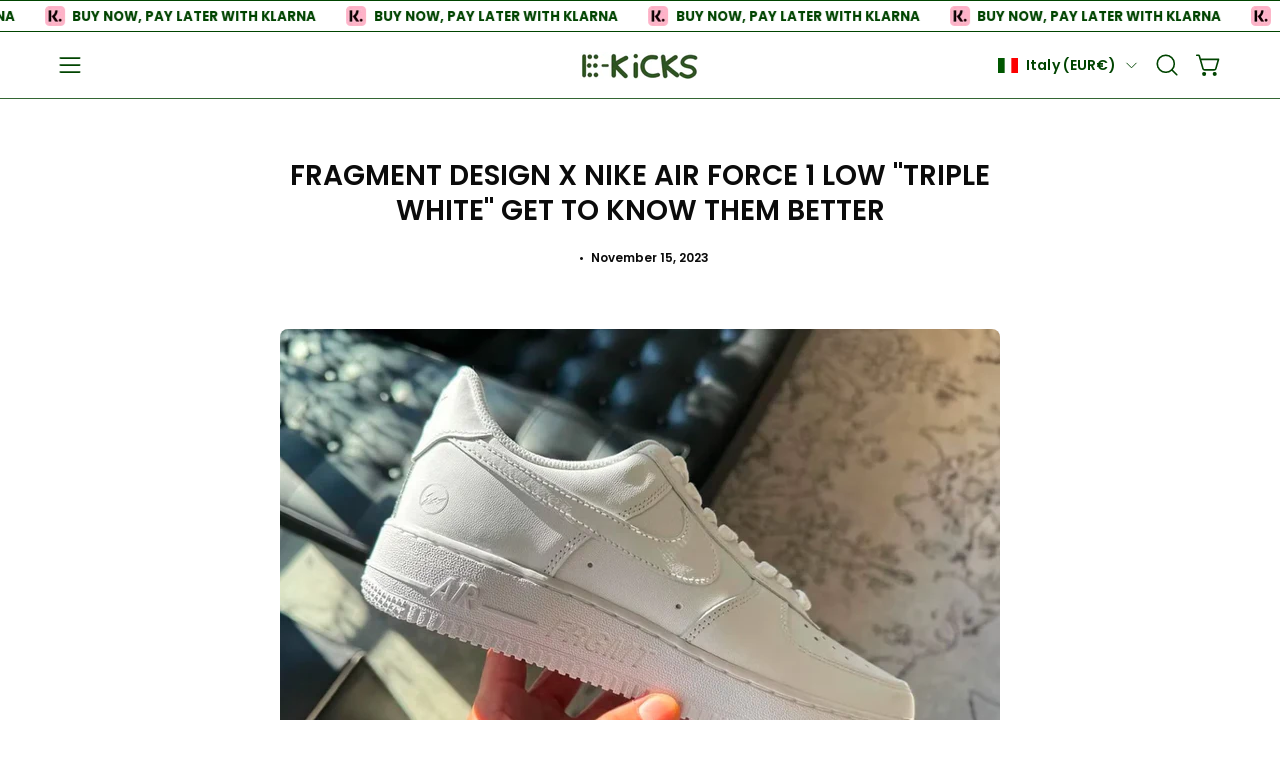

--- FILE ---
content_type: text/html; charset=utf-8
request_url: https://ekicks.eu/en-it/blogs/news/fragment-design-x-nike-air-force-1-low-triple-white-get-to-know-them-better
body_size: 42521
content:
<!doctype html>
<html class="no-touch page-loading" lang="en">
  <head>
 <!-- Hotjar Tracking Code for Site 4975155 (name missing) -->
<script>
    (function(h,o,t,j,a,r){
        h.hj=h.hj||function(){(h.hj.q=h.hj.q||[]).push(arguments)};
        h._hjSettings={hjid:4975155,hjsv:6};
        a=o.getElementsByTagName('head')[0];
        r=o.createElement('script');r.async=1;
        r.src=t+h._hjSettings.hjid+j+h._hjSettings.hjsv;
        a.appendChild(r);
    })(window,document,'https://static.hotjar.com/c/hotjar-','.js?sv=');
</script>


  <meta charset="utf-8">
<script src="https://apis.google.com/js/platform.js?onload=renderOptIn" async defer></script>

<script>
  window.renderOptIn = function() {
    window.gapi.load('surveyoptin', function() {
      window.gapi.surveyoptin.render(
        {
          // REQUIRED FIELDS
          "merchant_id": 551434042,
          "order_id": "ORDER_ID",
          "email": "CUSTOMER_EMAIL",
          "delivery_country": "COUNTRY_CODE",
          "estimated_delivery_date": "YYYY-MM-DD",

          // OPTIONAL FIELDS
          "products": [{"gtin":"GTIN1"}, {"gtin":"GTIN2"}]
        });
    });
  }
</script>
  
<meta name="google-site-verification" content="bezrlKkN82Z7oTtOqh7ytx_QTWEn5MNGJv0gv1BFxTw" />
  
<!-- Google Tag Manager -->
<script>(function(w,d,s,l,i){w[l]=w[l]||[];w[l].push({'gtm.start':
new Date().getTime(),event:'gtm.js'});var f=d.getElementsByTagName(s)[0],
j=d.createElement(s),dl=l!='dataLayer'?'&l='+l:'';j.async=true;j.src=
'https://www.googletagmanager.com/gtm.js?id='+i+dl;f.parentNode.insertBefore(j,f);
})(window,document,'script','dataLayer','GTM-MC23HLM');</script>
<!-- End Google Tag Manager -->
  
<!-- Google tag (gtag.js) -->
<script async src="https://www.googletagmanager.com/gtag/js?id=AW-10828404521"></script>
<script>
  
  window.dataLayer = window.dataLayer || [];
  function gtag(){dataLayer.push(arguments);}
  gtag('js', new Date());

  gtag('config', 'AW-10828404521');

</script><meta charset="utf-8">
<meta http-equiv="X-UA-Compatible" content="IE=edge">
<meta name="viewport" content="width=device-width, height=device-height, initial-scale=1.0, minimum-scale=1.0">
<link rel="canonical" href="https://ekicks.eu/en-it/blogs/news/fragment-design-x-nike-air-force-1-low-triple-white-get-to-know-them-better"><link rel="preconnect" href="https://fonts.shopifycdn.com" crossorigin><link rel="preload" as="font" href="//ekicks.eu/cdn/fonts/poppins/poppins_n6.aa29d4918bc243723d56b59572e18228ed0786f6.woff2" type="font/woff2" crossorigin><link rel="preload" as="font" href="//ekicks.eu/cdn/fonts/poppins/poppins_n6.aa29d4918bc243723d56b59572e18228ed0786f6.woff2" type="font/woff2" crossorigin><link rel="preload" as="image" href="//ekicks.eu/cdn/shop/t/41/assets/loading.svg?v=91665432863842511931768919109"><style data-shopify>
    :root {
      --overlay-bg: #004000;
      --overlay-bg-svg: #fff;
    }
  

  html:not(.page-loading) .loading-overlay { opacity: 0; visibility: hidden; pointer-events: none; animation: fadeOut 1s ease; transition: visibility 0s linear 1s; }

  .loading-overlay { position: fixed; top: 0; left: 0; z-index: 99999; width: 100vw; height: 100vh; display: flex; align-items: center; justify-content: center; background: var(--overlay-bg, var(--COLOR-BLACK-WHITE)); }</style><link rel="shortcut icon" href="//ekicks.eu/cdn/shop/files/EK_2_32x32.jpg?v=1698500675" type="image/png">
<title>fragment design x Nike Air Force 1 Low &quot;Triple White&quot; Get to know them
  
  
   &ndash; EKICKS</title><meta name="description" content="The Fragment design brand and Nike have been working together for a long time, one can say that this is one of the most permanent collaborations of the king of sneakers. Each collaborative model was distinguished by the incredible minimalism and uniqueness of Hiroshi Fujiwara&#39;s approach to design. This time, however, w">

<meta property="og:site_name" content="EKICKS">
<meta property="og:url" content="https://ekicks.eu/en-it/blogs/news/fragment-design-x-nike-air-force-1-low-triple-white-get-to-know-them-better">
<meta property="og:title" content="fragment design x Nike Air Force 1 Low &quot;Triple White&quot; Get to know them">
<meta property="og:type" content="article">
<meta property="og:description" content="The Fragment design brand and Nike have been working together for a long time, one can say that this is one of the most permanent collaborations of the king of sneakers. Each collaborative model was distinguished by the incredible minimalism and uniqueness of Hiroshi Fujiwara&#39;s approach to design. This time, however, w"><meta property="og:image" content="http://ekicks.eu/cdn/shop/articles/Image_3_1024x1024_100b597e-4213-476f-9331-4a00718bc485.webp?v=1700062508">
  <meta property="og:image:secure_url" content="https://ekicks.eu/cdn/shop/articles/Image_3_1024x1024_100b597e-4213-476f-9331-4a00718bc485.webp?v=1700062508">
  <meta property="og:image:width" content="1024">
  <meta property="og:image:height" content="682"><meta name="twitter:site" content="@ekicks_eu"><meta name="twitter:card" content="summary_large_image">
<meta name="twitter:title" content="fragment design x Nike Air Force 1 Low &quot;Triple White&quot; Get to know them">
<meta name="twitter:description" content="The Fragment design brand and Nike have been working together for a long time, one can say that this is one of the most permanent collaborations of the king of sneakers. Each collaborative model was distinguished by the incredible minimalism and uniqueness of Hiroshi Fujiwara&#39;s approach to design. This time, however, w"><style data-shopify>@font-face {
  font-family: Poppins;
  font-weight: 600;
  font-style: normal;
  font-display: swap;
  src: url("//ekicks.eu/cdn/fonts/poppins/poppins_n6.aa29d4918bc243723d56b59572e18228ed0786f6.woff2") format("woff2"),
       url("//ekicks.eu/cdn/fonts/poppins/poppins_n6.5f815d845fe073750885d5b7e619ee00e8111208.woff") format("woff");
}

    @font-face {
  font-family: Poppins;
  font-weight: 600;
  font-style: normal;
  font-display: swap;
  src: url("//ekicks.eu/cdn/fonts/poppins/poppins_n6.aa29d4918bc243723d56b59572e18228ed0786f6.woff2") format("woff2"),
       url("//ekicks.eu/cdn/fonts/poppins/poppins_n6.5f815d845fe073750885d5b7e619ee00e8111208.woff") format("woff");
}

    @font-face {
  font-family: Poppins;
  font-weight: 500;
  font-style: normal;
  font-display: swap;
  src: url("//ekicks.eu/cdn/fonts/poppins/poppins_n5.ad5b4b72b59a00358afc706450c864c3c8323842.woff2") format("woff2"),
       url("//ekicks.eu/cdn/fonts/poppins/poppins_n5.33757fdf985af2d24b32fcd84c9a09224d4b2c39.woff") format("woff");
}

    @font-face {
  font-family: Pacifico;
  font-weight: 400;
  font-style: normal;
  font-display: swap;
  src: url("//ekicks.eu/cdn/fonts/pacifico/pacifico_n4.70d15be9aa2255257fe626d87fbc1ed38436b047.woff2") format("woff2"),
       url("//ekicks.eu/cdn/fonts/pacifico/pacifico_n4.a3007cff6385e4e75c208a720cd121ff3558d293.woff") format("woff");
}


    
      @font-face {
  font-family: Poppins;
  font-weight: 700;
  font-style: normal;
  font-display: swap;
  src: url("//ekicks.eu/cdn/fonts/poppins/poppins_n7.56758dcf284489feb014a026f3727f2f20a54626.woff2") format("woff2"),
       url("//ekicks.eu/cdn/fonts/poppins/poppins_n7.f34f55d9b3d3205d2cd6f64955ff4b36f0cfd8da.woff") format("woff");
}

    

    
      @font-face {
  font-family: Poppins;
  font-weight: 400;
  font-style: normal;
  font-display: swap;
  src: url("//ekicks.eu/cdn/fonts/poppins/poppins_n4.0ba78fa5af9b0e1a374041b3ceaadf0a43b41362.woff2") format("woff2"),
       url("//ekicks.eu/cdn/fonts/poppins/poppins_n4.214741a72ff2596839fc9760ee7a770386cf16ca.woff") format("woff");
}

    

    
      @font-face {
  font-family: Poppins;
  font-weight: 900;
  font-style: normal;
  font-display: swap;
  src: url("//ekicks.eu/cdn/fonts/poppins/poppins_n9.eb6b9ef01b62e777a960bfd02fc9fb4918cd3eab.woff2") format("woff2"),
       url("//ekicks.eu/cdn/fonts/poppins/poppins_n9.6501a5bd018e348b6d5d6e8c335f9e7d32a80c36.woff") format("woff");
}

    

    
      @font-face {
  font-family: Poppins;
  font-weight: 400;
  font-style: normal;
  font-display: swap;
  src: url("//ekicks.eu/cdn/fonts/poppins/poppins_n4.0ba78fa5af9b0e1a374041b3ceaadf0a43b41362.woff2") format("woff2"),
       url("//ekicks.eu/cdn/fonts/poppins/poppins_n4.214741a72ff2596839fc9760ee7a770386cf16ca.woff") format("woff");
}

    

    
      @font-face {
  font-family: Poppins;
  font-weight: 700;
  font-style: normal;
  font-display: swap;
  src: url("//ekicks.eu/cdn/fonts/poppins/poppins_n7.56758dcf284489feb014a026f3727f2f20a54626.woff2") format("woff2"),
       url("//ekicks.eu/cdn/fonts/poppins/poppins_n7.f34f55d9b3d3205d2cd6f64955ff4b36f0cfd8da.woff") format("woff");
}

    

    
      @font-face {
  font-family: Poppins;
  font-weight: 600;
  font-style: italic;
  font-display: swap;
  src: url("//ekicks.eu/cdn/fonts/poppins/poppins_i6.bb8044d6203f492888d626dafda3c2999253e8e9.woff2") format("woff2"),
       url("//ekicks.eu/cdn/fonts/poppins/poppins_i6.e233dec1a61b1e7dead9f920159eda42280a02c3.woff") format("woff");
}

    

    
      @font-face {
  font-family: Poppins;
  font-weight: 700;
  font-style: italic;
  font-display: swap;
  src: url("//ekicks.eu/cdn/fonts/poppins/poppins_i7.42fd71da11e9d101e1e6c7932199f925f9eea42d.woff2") format("woff2"),
       url("//ekicks.eu/cdn/fonts/poppins/poppins_i7.ec8499dbd7616004e21155106d13837fff4cf556.woff") format("woff");
}

    

    
      @font-face {
  font-family: Poppins;
  font-weight: 600;
  font-style: normal;
  font-display: swap;
  src: url("//ekicks.eu/cdn/fonts/poppins/poppins_n6.aa29d4918bc243723d56b59572e18228ed0786f6.woff2") format("woff2"),
       url("//ekicks.eu/cdn/fonts/poppins/poppins_n6.5f815d845fe073750885d5b7e619ee00e8111208.woff") format("woff");
}

    

    

    
      
      .color-scheme-1 {--COLOR-BODY-BG-OPPOSITE-ALPHA-25: rgba(0, 0, 0, 0.25);
        --COLOR-PRIMARY-OPPOSITE: #ffffff;
        --COLOR-PRIMARY-LIGHTEN-DARKEN-ALPHA-20: rgba(37, 37, 37, 0.2);
        --COLOR-PRIMARY-LIGHTEN-DARKEN-ALPHA-30: rgba(37, 37, 37, 0.3);

        --PRIMARY-BUTTONS-COLOR-BG: #0b0b0b;
        --PRIMARY-BUTTONS-COLOR-TEXT: #ffffff;
        --PRIMARY-BUTTONS-COLOR-TEXT-ALPHA-10: rgba(255, 255, 255, 0.1);
        --PRIMARY-BUTTONS-COLOR-BORDER: #0b0b0b;
        --PRIMARY-BUTTONS-COLOR-HOVER: rgba(255, 255, 255, 0.2);

        --PRIMARY-BUTTONS-COLOR-LIGHTEN-DARKEN: #252525;

        --PRIMARY-BUTTONS-COLOR-ALPHA-05: rgba(11, 11, 11, 0.05);
        --PRIMARY-BUTTONS-COLOR-ALPHA-10: rgba(11, 11, 11, 0.1);
        --PRIMARY-BUTTONS-COLOR-ALPHA-50: rgba(11, 11, 11, 0.5);--COLOR-SECONDARY-OPPOSITE: #000000;
        --COLOR-SECONDARY-OPPOSITE-ALPHA-20: rgba(0, 0, 0, 0.2);
        --COLOR-SECONDARY-LIGHTEN-DARKEN-ALPHA-20: rgba(230, 230, 230, 0.2);
        --COLOR-SECONDARY-LIGHTEN-DARKEN-ALPHA-30: rgba(230, 230, 230, 0.3);

        --SECONDARY-BUTTONS-COLOR-BG: #ffffff;
        --SECONDARY-BUTTONS-COLOR-TEXT: #000000;
        --SECONDARY-BUTTONS-COLOR-TEXT-ALPHA-10: rgba(0, 0, 0, 0.1);
        --SECONDARY-BUTTONS-COLOR-BORDER: #ffffff;

        --SECONDARY-BUTTONS-COLOR-ALPHA-05: rgba(255, 255, 255, 0.05);
        --SECONDARY-BUTTONS-COLOR-ALPHA-10: rgba(255, 255, 255, 0.1);
        --SECONDARY-BUTTONS-COLOR-ALPHA-50: rgba(255, 255, 255, 0.5);--OUTLINE-BUTTONS-PRIMARY-BG: transparent;
        --OUTLINE-BUTTONS-PRIMARY-TEXT: #0b0b0b;
        --OUTLINE-BUTTONS-PRIMARY-TEXT-ALPHA-10: rgba(11, 11, 11, 0.1);
        --OUTLINE-BUTTONS-PRIMARY-BORDER: #0b0b0b;
        --OUTLINE-BUTTONS-PRIMARY-BG-HOVER: rgba(37, 37, 37, 0.2);

        --OUTLINE-BUTTONS-SECONDARY-BG: transparent;
        --OUTLINE-BUTTONS-SECONDARY-TEXT: #ffffff;
        --OUTLINE-BUTTONS-SECONDARY-TEXT-ALPHA-10: rgba(255, 255, 255, 0.1);
        --OUTLINE-BUTTONS-SECONDARY-BORDER: #ffffff;
        --OUTLINE-BUTTONS-SECONDARY-BG-HOVER: rgba(230, 230, 230, 0.2);

        --OUTLINE-BUTTONS-WHITE-BG: transparent;
        --OUTLINE-BUTTONS-WHITE-TEXT: #ffffff;
        --OUTLINE-BUTTONS-WHITE-TEXT-ALPHA-10: rgba(255, 255, 255, 0.1);
        --OUTLINE-BUTTONS-WHITE-BORDER: #ffffff;

        --OUTLINE-BUTTONS-BLACK-BG: transparent;
        --OUTLINE-BUTTONS-BLACK-TEXT: #000000;
        --OUTLINE-BUTTONS-BLACK-TEXT-ALPHA-10: rgba(0, 0, 0, 0.1);
        --OUTLINE-BUTTONS-BLACK-BORDER: #000000;--OUTLINE-SOLID-BUTTONS-PRIMARY-BG: #0b0b0b;
        --OUTLINE-SOLID-BUTTONS-PRIMARY-TEXT: #ffffff;
        --OUTLINE-SOLID-BUTTONS-PRIMARY-TEXT-ALPHA-10: rgba(255, 255, 255, 0.1);
        --OUTLINE-SOLID-BUTTONS-PRIMARY-BORDER: #ffffff;
        --OUTLINE-SOLID-BUTTONS-PRIMARY-BG-HOVER: rgba(255, 255, 255, 0.2);

        --OUTLINE-SOLID-BUTTONS-SECONDARY-BG: #ffffff;
        --OUTLINE-SOLID-BUTTONS-SECONDARY-TEXT: #000000;
        --OUTLINE-SOLID-BUTTONS-SECONDARY-TEXT-ALPHA-10: rgba(0, 0, 0, 0.1);
        --OUTLINE-SOLID-BUTTONS-SECONDARY-BORDER: #000000;
        --OUTLINE-SOLID-BUTTONS-SECONDARY-BG-HOVER: rgba(0, 0, 0, 0.2);

        --OUTLINE-SOLID-BUTTONS-WHITE-BG: #ffffff;
        --OUTLINE-SOLID-BUTTONS-WHITE-TEXT: #000000;
        --OUTLINE-SOLID-BUTTONS-WHITE-TEXT-ALPHA-10: rgba(0, 0, 0, 0.1);
        --OUTLINE-SOLID-BUTTONS-WHITE-BORDER: #000000;

        --OUTLINE-SOLID-BUTTONS-BLACK-BG: #000000;
        --OUTLINE-SOLID-BUTTONS-BLACK-TEXT: #ffffff;
        --OUTLINE-SOLID-BUTTONS-BLACK-TEXT-ALPHA-10: rgba(255, 255, 255, 0.1);
        --OUTLINE-SOLID-BUTTONS-BLACK-BORDER: #ffffff;--COLOR-HEADING: #0b0b0b;
        --COLOR-TEXT: #0b0b0b;
        --COLOR-TEXT-DARKEN: #000000;
        --COLOR-TEXT-LIGHTEN: #3e3e3e;
        --COLOR-TEXT-ALPHA-5: rgba(11, 11, 11, 0.05);
        --COLOR-TEXT-ALPHA-8: rgba(11, 11, 11, 0.08);
        --COLOR-TEXT-ALPHA-10: rgba(11, 11, 11, 0.1);
        --COLOR-TEXT-ALPHA-15: rgba(11, 11, 11, 0.15);
        --COLOR-TEXT-ALPHA-20: rgba(11, 11, 11, 0.2);
        --COLOR-TEXT-ALPHA-25: rgba(11, 11, 11, 0.25);
        --COLOR-TEXT-ALPHA-50: rgba(11, 11, 11, 0.5);
        --COLOR-TEXT-ALPHA-60: rgba(11, 11, 11, 0.6);
        --COLOR-TEXT-ALPHA-85: rgba(11, 11, 11, 0.85);

        --COLOR-BG-RGB: 255, 255, 255;
        --COLOR-BG-GRADIENT: #ffffff;
        --COLOR-BG: #ffffff;
        --COLOR-BG-ALPHA-25: rgba(255, 255, 255, 0.25);
        --COLOR-BG-ALPHA-35: rgba(255, 255, 255, 0.35);
        --COLOR-BG-ALPHA-60: rgba(255, 255, 255, 0.6);
        --COLOR-BG-ALPHA-65: rgba(255, 255, 255, 0.65);
        --COLOR-BG-ALPHA-85: rgba(255, 255, 255, 0.85);
        --COLOR-BG-DARKEN: #e6e6e6;
        --COLOR-BG-LIGHTEN-DARKEN: #e6e6e6;
        --COLOR-BG-LIGHTEN-DARKEN-SHIMMER-BG: #fafafa;
        --COLOR-BG-LIGHTEN-DARKEN-SHIMMER-EFFECT: #f5f5f5;
        --COLOR-BG-LIGHTEN-DARKEN-SHIMMER-ENHANCEMENT: #000000;
        --COLOR-BG-LIGHTEN-DARKEN-FOREGROUND: #f7f7f7;
        --COLOR-BG-LIGHTEN-DARKEN-HIGHLIGHT: #d9d9d9;
        --COLOR-BG-LIGHTEN-DARKEN-SEARCH-LOADER: #cccccc;
        --COLOR-BG-LIGHTEN-DARKEN-SEARCH-LOADER-LINE: #e6e6e6;
        --COLOR-BG-LIGHTEN-DARKEN-2: #cdcdcd;
        --COLOR-BG-LIGHTEN-DARKEN-3: #c0c0c0;
        --COLOR-BG-LIGHTEN-DARKEN-4: #b3b3b3;
        --COLOR-BG-LIGHTEN-DARKEN-5: #a6a6a6;
        --COLOR-BG-LIGHTEN-DARKEN-6: #9a9a9a;
        --COLOR-BG-LIGHTEN-DARKEN-CONTRAST: #b3b3b3;
        --COLOR-BG-LIGHTEN-DARKEN-CONTRAST-2: #a6a6a6;
        --COLOR-BG-LIGHTEN-DARKEN-CONTRAST-3: #999999;
        --COLOR-BG-LIGHTEN-DARKEN-CONTRAST-4: #8c8c8c;
        --COLOR-BG-LIGHTEN-DARKEN-CONTRAST-5: #808080;
        --COLOR-BG-LIGHTEN-DARKEN-CONTRAST-6: #737373;

        --COLOR-INPUT-BG: #ffffff;

        --COLOR-ACCENT: #fff7f2;
        --COLOR-ACCENT-TEXT: #000;
        --COLOR-ACCENT-OPPOSITE: #000000;
        --COLOR-ACCENT-MIX-ALPHA: rgba(128, 124, 121, 0.25);

        --COLOR-BORDER: #000000;
        --COLOR-BORDER-ALPHA-15: rgba(0, 0, 0, 0.15);
        --COLOR-BORDER-ALPHA-30: rgba(0, 0, 0, 0.3);
        --COLOR-BORDER-ALPHA-50: rgba(0, 0, 0, 0.5);
        --COLOR-BORDER-ALPHA-65: rgba(0, 0, 0, 0.65);
        --COLOR-BORDER-LIGHTEN-DARKEN: #4d4d4d;
        --COLOR-BORDER-HAIRLINE: #f7f7f7;
        --COLOR-LINK: #000000;
        --COLOR-BG-OVERLAY: rgba(0, 0, 0, 0.15);--COLOR-QUICK-ADD-BG: #ffffff;
        --COLOR-QUICK-ADD-TEXT: #000000;--COLOR-UPSELLS-BG: #f7f6f4;
        --COLOR-UPSELLS-TEXT: #0b0b0b;
        --COLOR-UPSELLS-TEXT-LIGHTEN: #3e3e3e;
        --COLOR-UPSELLS-DISABLED-GREY-DARKEN: rgba(11, 11, 11, 0.45);
        --UPSELLS-HEIGHT: 175px;
        --UPSELLS-IMAGE-WIDTH: 40%;

        --COLOR-DISABLED-GREY: rgba(11, 11, 11, 0.05);
        --COLOR-DISABLED-GREY-DARKEN: rgba(11, 11, 11, 0.45);

        /* Dynamic color variables */
        --bg: var(--COLOR-BG-GRADIENT, var(--COLOR-BG));
        --text: var(--COLOR-TEXT);
        --heading: var(--COLOR-HEADING);
        --accent: var(--COLOR-ACCENT);
        --border: var(--COLOR-BORDER);
        --bg-alpha-25: var(--COLOR-BG-ALPHA-25);
        --bg-alpha-35: var(--COLOR-BG-ALPHA-35);
        --bg-alpha-60: var(--COLOR-BG-ALPHA-60);
        --bg-darken: var(--COLOR-BG-DARKEN);
        --bg-lighten-darken: var(--COLOR-BG-LIGHTEN-DARKEN);
        --bg-lighten-darken-shimmer-bg: var(--COLOR-BG-LIGHTEN-DARKEN-SHIMMER-BG);
        --bg-lighten-darken-shimmer-effect: var(--COLOR-BG-LIGHTEN-DARKEN-SHIMMER-EFFECT);
        --bg-lighten-darken-shimmer-enhancement: var(--COLOR-BG-LIGHTEN-DARKEN-SHIMMER-ENHANCEMENT);
        --bg-lighten-darken-foreground: var(--COLOR-BG-LIGHTEN-DARKEN-FOREGROUND);
        --bg-lighten-darken-highlight: var(--COLOR-BG-LIGHTEN-DARKEN-HIGHLIGHT);
        --bg-lighten-darken-search-loader: var(--COLOR-BG-LIGHTEN-DARKEN-SEARCH-LOADER);
        --bg-lighten-darken-search-loader-line: var(--COLOR-BG-LIGHTEN-DARKEN-SEARCH-LOADER-LINE);
        --bg-lighten-darken-contrast: var(--COLOR-BG-LIGHTEN-DARKEN-CONTRAST);
        --overlay: #0000004d;
        --bg-overlay: rgba(255, 255, 255, 0.5);
        --link: var(--COLOR-LINK);
        --text-darken: var(--COLOR-TEXT-DARKEN);
        --text-lighten: var(--COLOR-TEXT-LIGHTEN);
        --text-alpha-5: var(--COLOR-TEXT-ALPHA-5);
        --text-alpha-8: var(--COLOR-TEXT-ALPHA-8);
        --text-alpha-10: var(--COLOR-TEXT-ALPHA-10);
        --text-alpha-15: var(--COLOR-TEXT-ALPHA-15);
        --text-alpha-25: var(--COLOR-TEXT-ALPHA-25);
        --text-alpha-50: var(--COLOR-TEXT-ALPHA-50);
        --text-alpha-60: var(--COLOR-TEXT-ALPHA-60);
        --text-alpha-85: var(--COLOR-TEXT-ALPHA-85);
        --accent-text: var(--COLOR-ACCENT-TEXT);
        --sale-bg: var(--COLOR-SALE-BG);
        --sale-text: var(--COLOR-SALE-TEXT);
        --custom-bg: var(--COLOR-CUSTOM-BG);
        --custom-text: var(--COLOR-CUSTOM-TEXT);
        --sold-bg: var(--COLOR-SOLD-BG);
        --sold-text: var(--COLOR-SOLD-TEXT);
        --preorder-bg: var(--COLOR-PREORDER-BG);
        --preorder-text: var(--COLOR-PREORDER-TEXT);
        --input-bg: var(--COLOR-INPUT-BG);
        --border-alpha-15: var(--COLOR-BORDER-ALPHA-15);
        --border-alpha-30: var(--COLOR-BORDER-ALPHA-30);
        --border-alpha-50: var(--COLOR-BORDER-ALPHA-50);
        --border-alpha-65: var(--COLOR-BORDER-ALPHA-65);
        --border-lighten-darken: var(--COLOR-BORDER-LIGHTEN-DARKEN);
        --hairline: var(--COLOR-BORDER-HAIRLINE);
        --error: var(--COLOR-ERROR);
        --error-bg: var(--COLOR-ERROR-BG);
        --success: var(--COLOR-SUCCESS);
        --success-bg: var(--COLOR-SUCCESS-BG);
        --disabled-grey: var(--COLOR-DISABLED-GREY);
        --disabled-grey-darken: var(--COLOR-DISABLED-GREY-DARKEN);
        --white: var(--COLOR-WHITE);
        --white-darken: var(--COLOR-WHITE-DARKEN);
        --white-alpha-10: var(--COLOR-WHITE-ALPHA-10);
        --white-alpha-20: var(--COLOR-WHITE-ALPHA-20);
        --white-alpha-25: var(--COLOR-WHITE-ALPHA-25);
        --white-alpha-50: var(--COLOR-WHITE-ALPHA-50);
        --white-alpha-60: var(--COLOR-WHITE-ALPHA-60);
        --black: var(--COLOR-BLACK);
        --black-lighten: var(--COLOR-BLACK-LIGHTEN);
        --black-alpha-05: var(--COLOR-BLACK-ALPHA-05);
        --black-alpha-10: var(--COLOR-BLACK-ALPHA-10);
        --black-alpha-20: var(--COLOR-BLACK-ALPHA-20);
        --black-alpha-25: var(--COLOR-BLACK-ALPHA-25);
        --black-alpha-50: var(--COLOR-BLACK-ALPHA-50);
        --black-alpha-60: var(--COLOR-BLACK-ALPHA-60);
        --upsells-bg: var(--COLOR-UPSELLS-BG);
        --upsells-text: var(--COLOR-UPSELLS-TEXT);
        --upsells-text-lighten: var(--COLOR-UPSELLS-TEXT-LIGHTEN);
        --upsells-disabled-grey-darken: var(--COLOR-UPSELLS-DISABLED-GREY-DARKEN);
      }
    
      
      .color-scheme-2 {--COLOR-BODY-BG-OPPOSITE-ALPHA-25: rgba(0, 0, 0, 0.25);
        --COLOR-PRIMARY-OPPOSITE: #000000;
        --COLOR-PRIMARY-LIGHTEN-DARKEN-ALPHA-20: rgba(226, 222, 214, 0.2);
        --COLOR-PRIMARY-LIGHTEN-DARKEN-ALPHA-30: rgba(226, 222, 214, 0.3);

        --PRIMARY-BUTTONS-COLOR-BG: #f7f6f4;
        --PRIMARY-BUTTONS-COLOR-TEXT: #000000;
        --PRIMARY-BUTTONS-COLOR-TEXT-ALPHA-10: rgba(0, 0, 0, 0.1);
        --PRIMARY-BUTTONS-COLOR-BORDER: #f7f6f4;
        --PRIMARY-BUTTONS-COLOR-HOVER: rgba(0, 0, 0, 0.2);

        --PRIMARY-BUTTONS-COLOR-LIGHTEN-DARKEN: #e2ded6;

        --PRIMARY-BUTTONS-COLOR-ALPHA-05: rgba(247, 246, 244, 0.05);
        --PRIMARY-BUTTONS-COLOR-ALPHA-10: rgba(247, 246, 244, 0.1);
        --PRIMARY-BUTTONS-COLOR-ALPHA-50: rgba(247, 246, 244, 0.5);--COLOR-SECONDARY-OPPOSITE: #ffffff;
        --COLOR-SECONDARY-OPPOSITE-ALPHA-20: rgba(255, 255, 255, 0.2);
        --COLOR-SECONDARY-LIGHTEN-DARKEN-ALPHA-20: rgba(37, 37, 37, 0.2);
        --COLOR-SECONDARY-LIGHTEN-DARKEN-ALPHA-30: rgba(37, 37, 37, 0.3);

        --SECONDARY-BUTTONS-COLOR-BG: #0b0b0b;
        --SECONDARY-BUTTONS-COLOR-TEXT: #ffffff;
        --SECONDARY-BUTTONS-COLOR-TEXT-ALPHA-10: rgba(255, 255, 255, 0.1);
        --SECONDARY-BUTTONS-COLOR-BORDER: #0b0b0b;

        --SECONDARY-BUTTONS-COLOR-ALPHA-05: rgba(11, 11, 11, 0.05);
        --SECONDARY-BUTTONS-COLOR-ALPHA-10: rgba(11, 11, 11, 0.1);
        --SECONDARY-BUTTONS-COLOR-ALPHA-50: rgba(11, 11, 11, 0.5);--OUTLINE-BUTTONS-PRIMARY-BG: transparent;
        --OUTLINE-BUTTONS-PRIMARY-TEXT: #f7f6f4;
        --OUTLINE-BUTTONS-PRIMARY-TEXT-ALPHA-10: rgba(247, 246, 244, 0.1);
        --OUTLINE-BUTTONS-PRIMARY-BORDER: #f7f6f4;
        --OUTLINE-BUTTONS-PRIMARY-BG-HOVER: rgba(226, 222, 214, 0.2);

        --OUTLINE-BUTTONS-SECONDARY-BG: transparent;
        --OUTLINE-BUTTONS-SECONDARY-TEXT: #0b0b0b;
        --OUTLINE-BUTTONS-SECONDARY-TEXT-ALPHA-10: rgba(11, 11, 11, 0.1);
        --OUTLINE-BUTTONS-SECONDARY-BORDER: #0b0b0b;
        --OUTLINE-BUTTONS-SECONDARY-BG-HOVER: rgba(37, 37, 37, 0.2);

        --OUTLINE-BUTTONS-WHITE-BG: transparent;
        --OUTLINE-BUTTONS-WHITE-TEXT: #ffffff;
        --OUTLINE-BUTTONS-WHITE-TEXT-ALPHA-10: rgba(255, 255, 255, 0.1);
        --OUTLINE-BUTTONS-WHITE-BORDER: #ffffff;

        --OUTLINE-BUTTONS-BLACK-BG: transparent;
        --OUTLINE-BUTTONS-BLACK-TEXT: #000000;
        --OUTLINE-BUTTONS-BLACK-TEXT-ALPHA-10: rgba(0, 0, 0, 0.1);
        --OUTLINE-BUTTONS-BLACK-BORDER: #000000;--OUTLINE-SOLID-BUTTONS-PRIMARY-BG: #f7f6f4;
        --OUTLINE-SOLID-BUTTONS-PRIMARY-TEXT: #000000;
        --OUTLINE-SOLID-BUTTONS-PRIMARY-TEXT-ALPHA-10: rgba(0, 0, 0, 0.1);
        --OUTLINE-SOLID-BUTTONS-PRIMARY-BORDER: #000000;
        --OUTLINE-SOLID-BUTTONS-PRIMARY-BG-HOVER: rgba(0, 0, 0, 0.2);

        --OUTLINE-SOLID-BUTTONS-SECONDARY-BG: #0b0b0b;
        --OUTLINE-SOLID-BUTTONS-SECONDARY-TEXT: #ffffff;
        --OUTLINE-SOLID-BUTTONS-SECONDARY-TEXT-ALPHA-10: rgba(255, 255, 255, 0.1);
        --OUTLINE-SOLID-BUTTONS-SECONDARY-BORDER: #ffffff;
        --OUTLINE-SOLID-BUTTONS-SECONDARY-BG-HOVER: rgba(255, 255, 255, 0.2);

        --OUTLINE-SOLID-BUTTONS-WHITE-BG: #ffffff;
        --OUTLINE-SOLID-BUTTONS-WHITE-TEXT: #000000;
        --OUTLINE-SOLID-BUTTONS-WHITE-TEXT-ALPHA-10: rgba(0, 0, 0, 0.1);
        --OUTLINE-SOLID-BUTTONS-WHITE-BORDER: #000000;

        --OUTLINE-SOLID-BUTTONS-BLACK-BG: #000000;
        --OUTLINE-SOLID-BUTTONS-BLACK-TEXT: #ffffff;
        --OUTLINE-SOLID-BUTTONS-BLACK-TEXT-ALPHA-10: rgba(255, 255, 255, 0.1);
        --OUTLINE-SOLID-BUTTONS-BLACK-BORDER: #ffffff;--COLOR-HEADING: #000000;
        --COLOR-TEXT: #000000;
        --COLOR-TEXT-DARKEN: #000000;
        --COLOR-TEXT-LIGHTEN: #333333;
        --COLOR-TEXT-ALPHA-5: rgba(0, 0, 0, 0.05);
        --COLOR-TEXT-ALPHA-8: rgba(0, 0, 0, 0.08);
        --COLOR-TEXT-ALPHA-10: rgba(0, 0, 0, 0.1);
        --COLOR-TEXT-ALPHA-15: rgba(0, 0, 0, 0.15);
        --COLOR-TEXT-ALPHA-20: rgba(0, 0, 0, 0.2);
        --COLOR-TEXT-ALPHA-25: rgba(0, 0, 0, 0.25);
        --COLOR-TEXT-ALPHA-50: rgba(0, 0, 0, 0.5);
        --COLOR-TEXT-ALPHA-60: rgba(0, 0, 0, 0.6);
        --COLOR-TEXT-ALPHA-85: rgba(0, 0, 0, 0.85);

        --COLOR-BG-RGB: 255, 247, 242;
        --COLOR-BG-GRADIENT: #fff7f2;
        --COLOR-BG: #fff7f2;
        --COLOR-BG-ALPHA-25: rgba(255, 247, 242, 0.25);
        --COLOR-BG-ALPHA-35: rgba(255, 247, 242, 0.35);
        --COLOR-BG-ALPHA-60: rgba(255, 247, 242, 0.6);
        --COLOR-BG-ALPHA-65: rgba(255, 247, 242, 0.65);
        --COLOR-BG-ALPHA-85: rgba(255, 247, 242, 0.85);
        --COLOR-BG-DARKEN: #ffd8bf;
        --COLOR-BG-LIGHTEN-DARKEN: #ffd8bf;
        --COLOR-BG-LIGHTEN-DARKEN-SHIMMER-BG: #fff1e8;
        --COLOR-BG-LIGHTEN-DARKEN-SHIMMER-EFFECT: #ffeade;
        --COLOR-BG-LIGHTEN-DARKEN-SHIMMER-ENHANCEMENT: #000000;
        --COLOR-BG-LIGHTEN-DARKEN-FOREGROUND: #ffeee3;
        --COLOR-BG-LIGHTEN-DARKEN-HIGHLIGHT: #ffc8a6;
        --COLOR-BG-LIGHTEN-DARKEN-SEARCH-LOADER: #ffb88c;
        --COLOR-BG-LIGHTEN-DARKEN-SEARCH-LOADER-LINE: #ffd8bf;
        --COLOR-BG-LIGHTEN-DARKEN-2: #ffb98c;
        --COLOR-BG-LIGHTEN-DARKEN-3: #ffa972;
        --COLOR-BG-LIGHTEN-DARKEN-4: #ff9a59;
        --COLOR-BG-LIGHTEN-DARKEN-5: #ff8a40;
        --COLOR-BG-LIGHTEN-DARKEN-6: #ff7b26;
        --COLOR-BG-LIGHTEN-DARKEN-CONTRAST: #ff9959;
        --COLOR-BG-LIGHTEN-DARKEN-CONTRAST-2: #ff8940;
        --COLOR-BG-LIGHTEN-DARKEN-CONTRAST-3: #ff7926;
        --COLOR-BG-LIGHTEN-DARKEN-CONTRAST-4: #ff6a0d;
        --COLOR-BG-LIGHTEN-DARKEN-CONTRAST-5: #f25d00;
        --COLOR-BG-LIGHTEN-DARKEN-CONTRAST-6: #d95300;

        --COLOR-INPUT-BG: #fff7f2;

        --COLOR-ACCENT: #d02e2e;
        --COLOR-ACCENT-TEXT: #fff;
        --COLOR-ACCENT-OPPOSITE: #ffffff;
        --COLOR-ACCENT-MIX-ALPHA: rgba(104, 23, 23, 0.1);

        --COLOR-BORDER: #000000;
        --COLOR-BORDER-ALPHA-15: rgba(0, 0, 0, 0.15);
        --COLOR-BORDER-ALPHA-30: rgba(0, 0, 0, 0.3);
        --COLOR-BORDER-ALPHA-50: rgba(0, 0, 0, 0.5);
        --COLOR-BORDER-ALPHA-65: rgba(0, 0, 0, 0.65);
        --COLOR-BORDER-LIGHTEN-DARKEN: #4d4d4d;
        --COLOR-BORDER-HAIRLINE: #ffeee3;
        --COLOR-LINK: #000000;
        --COLOR-BG-OVERLAY: rgba(0, 0, 0, 0.15);--COLOR-QUICK-ADD-BG: #ffffff;
        --COLOR-QUICK-ADD-TEXT: #000000;--COLOR-UPSELLS-BG: #fff7f2;
        --COLOR-UPSELLS-TEXT: #000000;
        --COLOR-UPSELLS-TEXT-LIGHTEN: #333333;
        --COLOR-UPSELLS-DISABLED-GREY-DARKEN: rgba(0, 0, 0, 0.45);
        --UPSELLS-HEIGHT: 175px;
        --UPSELLS-IMAGE-WIDTH: 40%;

        --COLOR-DISABLED-GREY: rgba(0, 0, 0, 0.05);
        --COLOR-DISABLED-GREY-DARKEN: rgba(0, 0, 0, 0.45);

        /* Dynamic color variables */
        --bg: var(--COLOR-BG-GRADIENT, var(--COLOR-BG));
        --text: var(--COLOR-TEXT);
        --heading: var(--COLOR-HEADING);
        --accent: var(--COLOR-ACCENT);
        --border: var(--COLOR-BORDER);
        --bg-alpha-25: var(--COLOR-BG-ALPHA-25);
        --bg-alpha-35: var(--COLOR-BG-ALPHA-35);
        --bg-alpha-60: var(--COLOR-BG-ALPHA-60);
        --bg-darken: var(--COLOR-BG-DARKEN);
        --bg-lighten-darken: var(--COLOR-BG-LIGHTEN-DARKEN);
        --bg-lighten-darken-shimmer-bg: var(--COLOR-BG-LIGHTEN-DARKEN-SHIMMER-BG);
        --bg-lighten-darken-shimmer-effect: var(--COLOR-BG-LIGHTEN-DARKEN-SHIMMER-EFFECT);
        --bg-lighten-darken-shimmer-enhancement: var(--COLOR-BG-LIGHTEN-DARKEN-SHIMMER-ENHANCEMENT);
        --bg-lighten-darken-foreground: var(--COLOR-BG-LIGHTEN-DARKEN-FOREGROUND);
        --bg-lighten-darken-highlight: var(--COLOR-BG-LIGHTEN-DARKEN-HIGHLIGHT);
        --bg-lighten-darken-search-loader: var(--COLOR-BG-LIGHTEN-DARKEN-SEARCH-LOADER);
        --bg-lighten-darken-search-loader-line: var(--COLOR-BG-LIGHTEN-DARKEN-SEARCH-LOADER-LINE);
        --bg-lighten-darken-contrast: var(--COLOR-BG-LIGHTEN-DARKEN-CONTRAST);
        --overlay: #0000004d;
        --bg-overlay: rgba(255, 255, 255, 0.5);
        --link: var(--COLOR-LINK);
        --text-darken: var(--COLOR-TEXT-DARKEN);
        --text-lighten: var(--COLOR-TEXT-LIGHTEN);
        --text-alpha-5: var(--COLOR-TEXT-ALPHA-5);
        --text-alpha-8: var(--COLOR-TEXT-ALPHA-8);
        --text-alpha-10: var(--COLOR-TEXT-ALPHA-10);
        --text-alpha-15: var(--COLOR-TEXT-ALPHA-15);
        --text-alpha-25: var(--COLOR-TEXT-ALPHA-25);
        --text-alpha-50: var(--COLOR-TEXT-ALPHA-50);
        --text-alpha-60: var(--COLOR-TEXT-ALPHA-60);
        --text-alpha-85: var(--COLOR-TEXT-ALPHA-85);
        --accent-text: var(--COLOR-ACCENT-TEXT);
        --sale-bg: var(--COLOR-SALE-BG);
        --sale-text: var(--COLOR-SALE-TEXT);
        --custom-bg: var(--COLOR-CUSTOM-BG);
        --custom-text: var(--COLOR-CUSTOM-TEXT);
        --sold-bg: var(--COLOR-SOLD-BG);
        --sold-text: var(--COLOR-SOLD-TEXT);
        --preorder-bg: var(--COLOR-PREORDER-BG);
        --preorder-text: var(--COLOR-PREORDER-TEXT);
        --input-bg: var(--COLOR-INPUT-BG);
        --border-alpha-15: var(--COLOR-BORDER-ALPHA-15);
        --border-alpha-30: var(--COLOR-BORDER-ALPHA-30);
        --border-alpha-50: var(--COLOR-BORDER-ALPHA-50);
        --border-alpha-65: var(--COLOR-BORDER-ALPHA-65);
        --border-lighten-darken: var(--COLOR-BORDER-LIGHTEN-DARKEN);
        --hairline: var(--COLOR-BORDER-HAIRLINE);
        --error: var(--COLOR-ERROR);
        --error-bg: var(--COLOR-ERROR-BG);
        --success: var(--COLOR-SUCCESS);
        --success-bg: var(--COLOR-SUCCESS-BG);
        --disabled-grey: var(--COLOR-DISABLED-GREY);
        --disabled-grey-darken: var(--COLOR-DISABLED-GREY-DARKEN);
        --white: var(--COLOR-WHITE);
        --white-darken: var(--COLOR-WHITE-DARKEN);
        --white-alpha-10: var(--COLOR-WHITE-ALPHA-10);
        --white-alpha-20: var(--COLOR-WHITE-ALPHA-20);
        --white-alpha-25: var(--COLOR-WHITE-ALPHA-25);
        --white-alpha-50: var(--COLOR-WHITE-ALPHA-50);
        --white-alpha-60: var(--COLOR-WHITE-ALPHA-60);
        --black: var(--COLOR-BLACK);
        --black-lighten: var(--COLOR-BLACK-LIGHTEN);
        --black-alpha-05: var(--COLOR-BLACK-ALPHA-05);
        --black-alpha-10: var(--COLOR-BLACK-ALPHA-10);
        --black-alpha-20: var(--COLOR-BLACK-ALPHA-20);
        --black-alpha-25: var(--COLOR-BLACK-ALPHA-25);
        --black-alpha-50: var(--COLOR-BLACK-ALPHA-50);
        --black-alpha-60: var(--COLOR-BLACK-ALPHA-60);
        --upsells-bg: var(--COLOR-UPSELLS-BG);
        --upsells-text: var(--COLOR-UPSELLS-TEXT);
        --upsells-text-lighten: var(--COLOR-UPSELLS-TEXT-LIGHTEN);
        --upsells-disabled-grey-darken: var(--COLOR-UPSELLS-DISABLED-GREY-DARKEN);
      }
    
      
      .color-scheme-3 {--COLOR-BODY-BG-OPPOSITE-ALPHA-25: rgba(255, 255, 255, 0.25);
        --COLOR-PRIMARY-OPPOSITE: #000000;
        --COLOR-PRIMARY-LIGHTEN-DARKEN-ALPHA-20: rgba(255, 221, 191, 0.2);
        --COLOR-PRIMARY-LIGHTEN-DARKEN-ALPHA-30: rgba(255, 221, 191, 0.3);

        --PRIMARY-BUTTONS-COLOR-BG: #fff8f2;
        --PRIMARY-BUTTONS-COLOR-TEXT: #000000;
        --PRIMARY-BUTTONS-COLOR-TEXT-ALPHA-10: rgba(0, 0, 0, 0.1);
        --PRIMARY-BUTTONS-COLOR-BORDER: #fff8f2;
        --PRIMARY-BUTTONS-COLOR-HOVER: rgba(0, 0, 0, 0.2);

        --PRIMARY-BUTTONS-COLOR-LIGHTEN-DARKEN: #ffddbf;

        --PRIMARY-BUTTONS-COLOR-ALPHA-05: rgba(255, 248, 242, 0.05);
        --PRIMARY-BUTTONS-COLOR-ALPHA-10: rgba(255, 248, 242, 0.1);
        --PRIMARY-BUTTONS-COLOR-ALPHA-50: rgba(255, 248, 242, 0.5);--COLOR-SECONDARY-OPPOSITE: #000000;
        --COLOR-SECONDARY-OPPOSITE-ALPHA-20: rgba(0, 0, 0, 0.2);
        --COLOR-SECONDARY-LIGHTEN-DARKEN-ALPHA-20: rgba(226, 222, 214, 0.2);
        --COLOR-SECONDARY-LIGHTEN-DARKEN-ALPHA-30: rgba(226, 222, 214, 0.3);

        --SECONDARY-BUTTONS-COLOR-BG: #f7f6f4;
        --SECONDARY-BUTTONS-COLOR-TEXT: #000000;
        --SECONDARY-BUTTONS-COLOR-TEXT-ALPHA-10: rgba(0, 0, 0, 0.1);
        --SECONDARY-BUTTONS-COLOR-BORDER: #f7f6f4;

        --SECONDARY-BUTTONS-COLOR-ALPHA-05: rgba(247, 246, 244, 0.05);
        --SECONDARY-BUTTONS-COLOR-ALPHA-10: rgba(247, 246, 244, 0.1);
        --SECONDARY-BUTTONS-COLOR-ALPHA-50: rgba(247, 246, 244, 0.5);--OUTLINE-BUTTONS-PRIMARY-BG: transparent;
        --OUTLINE-BUTTONS-PRIMARY-TEXT: #fff8f2;
        --OUTLINE-BUTTONS-PRIMARY-TEXT-ALPHA-10: rgba(255, 248, 242, 0.1);
        --OUTLINE-BUTTONS-PRIMARY-BORDER: #fff8f2;
        --OUTLINE-BUTTONS-PRIMARY-BG-HOVER: rgba(255, 221, 191, 0.2);

        --OUTLINE-BUTTONS-SECONDARY-BG: transparent;
        --OUTLINE-BUTTONS-SECONDARY-TEXT: #f7f6f4;
        --OUTLINE-BUTTONS-SECONDARY-TEXT-ALPHA-10: rgba(247, 246, 244, 0.1);
        --OUTLINE-BUTTONS-SECONDARY-BORDER: #f7f6f4;
        --OUTLINE-BUTTONS-SECONDARY-BG-HOVER: rgba(226, 222, 214, 0.2);

        --OUTLINE-BUTTONS-WHITE-BG: transparent;
        --OUTLINE-BUTTONS-WHITE-TEXT: #ffffff;
        --OUTLINE-BUTTONS-WHITE-TEXT-ALPHA-10: rgba(255, 255, 255, 0.1);
        --OUTLINE-BUTTONS-WHITE-BORDER: #ffffff;

        --OUTLINE-BUTTONS-BLACK-BG: transparent;
        --OUTLINE-BUTTONS-BLACK-TEXT: #000000;
        --OUTLINE-BUTTONS-BLACK-TEXT-ALPHA-10: rgba(0, 0, 0, 0.1);
        --OUTLINE-BUTTONS-BLACK-BORDER: #000000;--OUTLINE-SOLID-BUTTONS-PRIMARY-BG: #fff8f2;
        --OUTLINE-SOLID-BUTTONS-PRIMARY-TEXT: #000000;
        --OUTLINE-SOLID-BUTTONS-PRIMARY-TEXT-ALPHA-10: rgba(0, 0, 0, 0.1);
        --OUTLINE-SOLID-BUTTONS-PRIMARY-BORDER: #000000;
        --OUTLINE-SOLID-BUTTONS-PRIMARY-BG-HOVER: rgba(0, 0, 0, 0.2);

        --OUTLINE-SOLID-BUTTONS-SECONDARY-BG: #f7f6f4;
        --OUTLINE-SOLID-BUTTONS-SECONDARY-TEXT: #000000;
        --OUTLINE-SOLID-BUTTONS-SECONDARY-TEXT-ALPHA-10: rgba(0, 0, 0, 0.1);
        --OUTLINE-SOLID-BUTTONS-SECONDARY-BORDER: #000000;
        --OUTLINE-SOLID-BUTTONS-SECONDARY-BG-HOVER: rgba(0, 0, 0, 0.2);

        --OUTLINE-SOLID-BUTTONS-WHITE-BG: #ffffff;
        --OUTLINE-SOLID-BUTTONS-WHITE-TEXT: #000000;
        --OUTLINE-SOLID-BUTTONS-WHITE-TEXT-ALPHA-10: rgba(0, 0, 0, 0.1);
        --OUTLINE-SOLID-BUTTONS-WHITE-BORDER: #000000;

        --OUTLINE-SOLID-BUTTONS-BLACK-BG: #000000;
        --OUTLINE-SOLID-BUTTONS-BLACK-TEXT: #ffffff;
        --OUTLINE-SOLID-BUTTONS-BLACK-TEXT-ALPHA-10: rgba(255, 255, 255, 0.1);
        --OUTLINE-SOLID-BUTTONS-BLACK-BORDER: #ffffff;--COLOR-HEADING: #ffffff;
        --COLOR-TEXT: #ffffff;
        --COLOR-TEXT-DARKEN: #cccccc;
        --COLOR-TEXT-LIGHTEN: #ffffff;
        --COLOR-TEXT-ALPHA-5: rgba(255, 255, 255, 0.05);
        --COLOR-TEXT-ALPHA-8: rgba(255, 255, 255, 0.08);
        --COLOR-TEXT-ALPHA-10: rgba(255, 255, 255, 0.1);
        --COLOR-TEXT-ALPHA-15: rgba(255, 255, 255, 0.15);
        --COLOR-TEXT-ALPHA-20: rgba(255, 255, 255, 0.2);
        --COLOR-TEXT-ALPHA-25: rgba(255, 255, 255, 0.25);
        --COLOR-TEXT-ALPHA-50: rgba(255, 255, 255, 0.5);
        --COLOR-TEXT-ALPHA-60: rgba(255, 255, 255, 0.6);
        --COLOR-TEXT-ALPHA-85: rgba(255, 255, 255, 0.85);

        --COLOR-BG-RGB: 11, 11, 11;
        --COLOR-BG-GRADIENT: #0b0b0b;
        --COLOR-BG: #0b0b0b;
        --COLOR-BG-ALPHA-25: rgba(11, 11, 11, 0.25);
        --COLOR-BG-ALPHA-35: rgba(11, 11, 11, 0.35);
        --COLOR-BG-ALPHA-60: rgba(11, 11, 11, 0.6);
        --COLOR-BG-ALPHA-65: rgba(11, 11, 11, 0.65);
        --COLOR-BG-ALPHA-85: rgba(11, 11, 11, 0.85);
        --COLOR-BG-DARKEN: #000000;
        --COLOR-BG-LIGHTEN-DARKEN: #252525;
        --COLOR-BG-LIGHTEN-DARKEN-SHIMMER-BG: #181818;
        --COLOR-BG-LIGHTEN-DARKEN-SHIMMER-EFFECT: #1d1d1d;
        --COLOR-BG-LIGHTEN-DARKEN-SHIMMER-ENHANCEMENT: #ffffff;
        --COLOR-BG-LIGHTEN-DARKEN-FOREGROUND: #252525;
        --COLOR-BG-LIGHTEN-DARKEN-HIGHLIGHT: #313131;
        --COLOR-BG-LIGHTEN-DARKEN-SEARCH-LOADER: #3e3e3e;
        --COLOR-BG-LIGHTEN-DARKEN-SEARCH-LOADER-LINE: #252525;
        --COLOR-BG-LIGHTEN-DARKEN-2: #0c0c0c;
        --COLOR-BG-LIGHTEN-DARKEN-3: #000000;
        --COLOR-BG-LIGHTEN-DARKEN-4: #000000;
        --COLOR-BG-LIGHTEN-DARKEN-5: #000000;
        --COLOR-BG-LIGHTEN-DARKEN-6: #000000;
        --COLOR-BG-LIGHTEN-DARKEN-CONTRAST: #585858;
        --COLOR-BG-LIGHTEN-DARKEN-CONTRAST-2: #646464;
        --COLOR-BG-LIGHTEN-DARKEN-CONTRAST-3: #717171;
        --COLOR-BG-LIGHTEN-DARKEN-CONTRAST-4: #7e7e7e;
        --COLOR-BG-LIGHTEN-DARKEN-CONTRAST-5: #8b8b8b;
        --COLOR-BG-LIGHTEN-DARKEN-CONTRAST-6: #979797;

        --COLOR-INPUT-BG: #0b0b0b;

        --COLOR-ACCENT: #fff7f2;
        --COLOR-ACCENT-TEXT: #000;
        --COLOR-ACCENT-OPPOSITE: #000000;
        --COLOR-ACCENT-MIX-ALPHA: rgba(255, 251, 249, 0.25);

        --COLOR-BORDER: #f7f6f4;
        --COLOR-BORDER-ALPHA-15: rgba(247, 246, 244, 0.15);
        --COLOR-BORDER-ALPHA-30: rgba(247, 246, 244, 0.3);
        --COLOR-BORDER-ALPHA-50: rgba(247, 246, 244, 0.5);
        --COLOR-BORDER-ALPHA-65: rgba(247, 246, 244, 0.65);
        --COLOR-BORDER-LIGHTEN-DARKEN: #b7ae9b;
        --COLOR-BORDER-HAIRLINE: #030303;
        --COLOR-LINK: #ffffff;
        --COLOR-BG-OVERLAY: rgba(255, 255, 255, 0.15);--COLOR-QUICK-ADD-BG: #000000;
        --COLOR-QUICK-ADD-TEXT: #ffffff;--COLOR-UPSELLS-BG: #0b0b0b;
        --COLOR-UPSELLS-TEXT: #ffffff;
        --COLOR-UPSELLS-TEXT-LIGHTEN: #ffffff;
        --COLOR-UPSELLS-DISABLED-GREY-DARKEN: rgba(255, 255, 255, 0.45);
        --UPSELLS-HEIGHT: 175px;
        --UPSELLS-IMAGE-WIDTH: 40%;

        --COLOR-DISABLED-GREY: rgba(255, 255, 255, 0.05);
        --COLOR-DISABLED-GREY-DARKEN: rgba(255, 255, 255, 0.45);

        /* Dynamic color variables */
        --bg: var(--COLOR-BG-GRADIENT, var(--COLOR-BG));
        --text: var(--COLOR-TEXT);
        --heading: var(--COLOR-HEADING);
        --accent: var(--COLOR-ACCENT);
        --border: var(--COLOR-BORDER);
        --bg-alpha-25: var(--COLOR-BG-ALPHA-25);
        --bg-alpha-35: var(--COLOR-BG-ALPHA-35);
        --bg-alpha-60: var(--COLOR-BG-ALPHA-60);
        --bg-darken: var(--COLOR-BG-DARKEN);
        --bg-lighten-darken: var(--COLOR-BG-LIGHTEN-DARKEN);
        --bg-lighten-darken-shimmer-bg: var(--COLOR-BG-LIGHTEN-DARKEN-SHIMMER-BG);
        --bg-lighten-darken-shimmer-effect: var(--COLOR-BG-LIGHTEN-DARKEN-SHIMMER-EFFECT);
        --bg-lighten-darken-shimmer-enhancement: var(--COLOR-BG-LIGHTEN-DARKEN-SHIMMER-ENHANCEMENT);
        --bg-lighten-darken-foreground: var(--COLOR-BG-LIGHTEN-DARKEN-FOREGROUND);
        --bg-lighten-darken-highlight: var(--COLOR-BG-LIGHTEN-DARKEN-HIGHLIGHT);
        --bg-lighten-darken-search-loader: var(--COLOR-BG-LIGHTEN-DARKEN-SEARCH-LOADER);
        --bg-lighten-darken-search-loader-line: var(--COLOR-BG-LIGHTEN-DARKEN-SEARCH-LOADER-LINE);
        --bg-lighten-darken-contrast: var(--COLOR-BG-LIGHTEN-DARKEN-CONTRAST);
        --overlay: #ffffff4d;
        --bg-overlay: rgba(0, 0, 0, 0.5);
        --link: var(--COLOR-LINK);
        --text-darken: var(--COLOR-TEXT-DARKEN);
        --text-lighten: var(--COLOR-TEXT-LIGHTEN);
        --text-alpha-5: var(--COLOR-TEXT-ALPHA-5);
        --text-alpha-8: var(--COLOR-TEXT-ALPHA-8);
        --text-alpha-10: var(--COLOR-TEXT-ALPHA-10);
        --text-alpha-15: var(--COLOR-TEXT-ALPHA-15);
        --text-alpha-25: var(--COLOR-TEXT-ALPHA-25);
        --text-alpha-50: var(--COLOR-TEXT-ALPHA-50);
        --text-alpha-60: var(--COLOR-TEXT-ALPHA-60);
        --text-alpha-85: var(--COLOR-TEXT-ALPHA-85);
        --accent-text: var(--COLOR-ACCENT-TEXT);
        --sale-bg: var(--COLOR-SALE-BG);
        --sale-text: var(--COLOR-SALE-TEXT);
        --custom-bg: var(--COLOR-CUSTOM-BG);
        --custom-text: var(--COLOR-CUSTOM-TEXT);
        --sold-bg: var(--COLOR-SOLD-BG);
        --sold-text: var(--COLOR-SOLD-TEXT);
        --preorder-bg: var(--COLOR-PREORDER-BG);
        --preorder-text: var(--COLOR-PREORDER-TEXT);
        --input-bg: var(--COLOR-INPUT-BG);
        --border-alpha-15: var(--COLOR-BORDER-ALPHA-15);
        --border-alpha-30: var(--COLOR-BORDER-ALPHA-30);
        --border-alpha-50: var(--COLOR-BORDER-ALPHA-50);
        --border-alpha-65: var(--COLOR-BORDER-ALPHA-65);
        --border-lighten-darken: var(--COLOR-BORDER-LIGHTEN-DARKEN);
        --hairline: var(--COLOR-BORDER-HAIRLINE);
        --error: var(--COLOR-ERROR);
        --error-bg: var(--COLOR-ERROR-BG);
        --success: var(--COLOR-SUCCESS);
        --success-bg: var(--COLOR-SUCCESS-BG);
        --disabled-grey: var(--COLOR-DISABLED-GREY);
        --disabled-grey-darken: var(--COLOR-DISABLED-GREY-DARKEN);
        --white: var(--COLOR-WHITE);
        --white-darken: var(--COLOR-WHITE-DARKEN);
        --white-alpha-10: var(--COLOR-WHITE-ALPHA-10);
        --white-alpha-20: var(--COLOR-WHITE-ALPHA-20);
        --white-alpha-25: var(--COLOR-WHITE-ALPHA-25);
        --white-alpha-50: var(--COLOR-WHITE-ALPHA-50);
        --white-alpha-60: var(--COLOR-WHITE-ALPHA-60);
        --black: var(--COLOR-BLACK);
        --black-lighten: var(--COLOR-BLACK-LIGHTEN);
        --black-alpha-05: var(--COLOR-BLACK-ALPHA-05);
        --black-alpha-10: var(--COLOR-BLACK-ALPHA-10);
        --black-alpha-20: var(--COLOR-BLACK-ALPHA-20);
        --black-alpha-25: var(--COLOR-BLACK-ALPHA-25);
        --black-alpha-50: var(--COLOR-BLACK-ALPHA-50);
        --black-alpha-60: var(--COLOR-BLACK-ALPHA-60);
        --upsells-bg: var(--COLOR-UPSELLS-BG);
        --upsells-text: var(--COLOR-UPSELLS-TEXT);
        --upsells-text-lighten: var(--COLOR-UPSELLS-TEXT-LIGHTEN);
        --upsells-disabled-grey-darken: var(--COLOR-UPSELLS-DISABLED-GREY-DARKEN);
      }
    
      
      .color-scheme-4 {--COLOR-BODY-BG-OPPOSITE-ALPHA-25: rgba(0, 0, 0, 0.25);
        --COLOR-PRIMARY-OPPOSITE: #ffffff;
        --COLOR-PRIMARY-LIGHTEN-DARKEN-ALPHA-20: rgba(230, 130, 130, 0.2);
        --COLOR-PRIMARY-LIGHTEN-DARKEN-ALPHA-30: rgba(230, 130, 130, 0.3);

        --PRIMARY-BUTTONS-COLOR-BG: #de5757;
        --PRIMARY-BUTTONS-COLOR-TEXT: #ffffff;
        --PRIMARY-BUTTONS-COLOR-TEXT-ALPHA-10: rgba(255, 255, 255, 0.1);
        --PRIMARY-BUTTONS-COLOR-BORDER: #de5757;
        --PRIMARY-BUTTONS-COLOR-HOVER: rgba(255, 255, 255, 0.2);

        --PRIMARY-BUTTONS-COLOR-LIGHTEN-DARKEN: #e68282;

        --PRIMARY-BUTTONS-COLOR-ALPHA-05: rgba(222, 87, 87, 0.05);
        --PRIMARY-BUTTONS-COLOR-ALPHA-10: rgba(222, 87, 87, 0.1);
        --PRIMARY-BUTTONS-COLOR-ALPHA-50: rgba(222, 87, 87, 0.5);--COLOR-SECONDARY-OPPOSITE: #000000;
        --COLOR-SECONDARY-OPPOSITE-ALPHA-20: rgba(0, 0, 0, 0.2);
        --COLOR-SECONDARY-LIGHTEN-DARKEN-ALPHA-20: rgba(230, 230, 230, 0.2);
        --COLOR-SECONDARY-LIGHTEN-DARKEN-ALPHA-30: rgba(230, 230, 230, 0.3);

        --SECONDARY-BUTTONS-COLOR-BG: #ffffff;
        --SECONDARY-BUTTONS-COLOR-TEXT: #000000;
        --SECONDARY-BUTTONS-COLOR-TEXT-ALPHA-10: rgba(0, 0, 0, 0.1);
        --SECONDARY-BUTTONS-COLOR-BORDER: #ffffff;

        --SECONDARY-BUTTONS-COLOR-ALPHA-05: rgba(255, 255, 255, 0.05);
        --SECONDARY-BUTTONS-COLOR-ALPHA-10: rgba(255, 255, 255, 0.1);
        --SECONDARY-BUTTONS-COLOR-ALPHA-50: rgba(255, 255, 255, 0.5);--OUTLINE-BUTTONS-PRIMARY-BG: transparent;
        --OUTLINE-BUTTONS-PRIMARY-TEXT: #de5757;
        --OUTLINE-BUTTONS-PRIMARY-TEXT-ALPHA-10: rgba(222, 87, 87, 0.1);
        --OUTLINE-BUTTONS-PRIMARY-BORDER: #de5757;
        --OUTLINE-BUTTONS-PRIMARY-BG-HOVER: rgba(230, 130, 130, 0.2);

        --OUTLINE-BUTTONS-SECONDARY-BG: transparent;
        --OUTLINE-BUTTONS-SECONDARY-TEXT: #ffffff;
        --OUTLINE-BUTTONS-SECONDARY-TEXT-ALPHA-10: rgba(255, 255, 255, 0.1);
        --OUTLINE-BUTTONS-SECONDARY-BORDER: #ffffff;
        --OUTLINE-BUTTONS-SECONDARY-BG-HOVER: rgba(230, 230, 230, 0.2);

        --OUTLINE-BUTTONS-WHITE-BG: transparent;
        --OUTLINE-BUTTONS-WHITE-TEXT: #ffffff;
        --OUTLINE-BUTTONS-WHITE-TEXT-ALPHA-10: rgba(255, 255, 255, 0.1);
        --OUTLINE-BUTTONS-WHITE-BORDER: #ffffff;

        --OUTLINE-BUTTONS-BLACK-BG: transparent;
        --OUTLINE-BUTTONS-BLACK-TEXT: #000000;
        --OUTLINE-BUTTONS-BLACK-TEXT-ALPHA-10: rgba(0, 0, 0, 0.1);
        --OUTLINE-BUTTONS-BLACK-BORDER: #000000;--OUTLINE-SOLID-BUTTONS-PRIMARY-BG: #de5757;
        --OUTLINE-SOLID-BUTTONS-PRIMARY-TEXT: #ffffff;
        --OUTLINE-SOLID-BUTTONS-PRIMARY-TEXT-ALPHA-10: rgba(255, 255, 255, 0.1);
        --OUTLINE-SOLID-BUTTONS-PRIMARY-BORDER: #ffffff;
        --OUTLINE-SOLID-BUTTONS-PRIMARY-BG-HOVER: rgba(255, 255, 255, 0.2);

        --OUTLINE-SOLID-BUTTONS-SECONDARY-BG: #ffffff;
        --OUTLINE-SOLID-BUTTONS-SECONDARY-TEXT: #000000;
        --OUTLINE-SOLID-BUTTONS-SECONDARY-TEXT-ALPHA-10: rgba(0, 0, 0, 0.1);
        --OUTLINE-SOLID-BUTTONS-SECONDARY-BORDER: #000000;
        --OUTLINE-SOLID-BUTTONS-SECONDARY-BG-HOVER: rgba(0, 0, 0, 0.2);

        --OUTLINE-SOLID-BUTTONS-WHITE-BG: #ffffff;
        --OUTLINE-SOLID-BUTTONS-WHITE-TEXT: #000000;
        --OUTLINE-SOLID-BUTTONS-WHITE-TEXT-ALPHA-10: rgba(0, 0, 0, 0.1);
        --OUTLINE-SOLID-BUTTONS-WHITE-BORDER: #000000;

        --OUTLINE-SOLID-BUTTONS-BLACK-BG: #000000;
        --OUTLINE-SOLID-BUTTONS-BLACK-TEXT: #ffffff;
        --OUTLINE-SOLID-BUTTONS-BLACK-TEXT-ALPHA-10: rgba(255, 255, 255, 0.1);
        --OUTLINE-SOLID-BUTTONS-BLACK-BORDER: #ffffff;--COLOR-HEADING: #0b0b0b;
        --COLOR-TEXT: #0b0b0b;
        --COLOR-TEXT-DARKEN: #000000;
        --COLOR-TEXT-LIGHTEN: #3e3e3e;
        --COLOR-TEXT-ALPHA-5: rgba(11, 11, 11, 0.05);
        --COLOR-TEXT-ALPHA-8: rgba(11, 11, 11, 0.08);
        --COLOR-TEXT-ALPHA-10: rgba(11, 11, 11, 0.1);
        --COLOR-TEXT-ALPHA-15: rgba(11, 11, 11, 0.15);
        --COLOR-TEXT-ALPHA-20: rgba(11, 11, 11, 0.2);
        --COLOR-TEXT-ALPHA-25: rgba(11, 11, 11, 0.25);
        --COLOR-TEXT-ALPHA-50: rgba(11, 11, 11, 0.5);
        --COLOR-TEXT-ALPHA-60: rgba(11, 11, 11, 0.6);
        --COLOR-TEXT-ALPHA-85: rgba(11, 11, 11, 0.85);

        --COLOR-BG-RGB: 255, 243, 242;
        --COLOR-BG-GRADIENT: #fff3f2;
        --COLOR-BG: #fff3f2;
        --COLOR-BG-ALPHA-25: rgba(255, 243, 242, 0.25);
        --COLOR-BG-ALPHA-35: rgba(255, 243, 242, 0.35);
        --COLOR-BG-ALPHA-60: rgba(255, 243, 242, 0.6);
        --COLOR-BG-ALPHA-65: rgba(255, 243, 242, 0.65);
        --COLOR-BG-ALPHA-85: rgba(255, 243, 242, 0.85);
        --COLOR-BG-DARKEN: #ffc4bf;
        --COLOR-BG-LIGHTEN-DARKEN: #ffc4bf;
        --COLOR-BG-LIGHTEN-DARKEN-SHIMMER-BG: #ffeae8;
        --COLOR-BG-LIGHTEN-DARKEN-SHIMMER-EFFECT: #ffe0de;
        --COLOR-BG-LIGHTEN-DARKEN-SHIMMER-ENHANCEMENT: #000000;
        --COLOR-BG-LIGHTEN-DARKEN-FOREGROUND: #ffe5e3;
        --COLOR-BG-LIGHTEN-DARKEN-HIGHLIGHT: #ffaca6;
        --COLOR-BG-LIGHTEN-DARKEN-SEARCH-LOADER: #ff958c;
        --COLOR-BG-LIGHTEN-DARKEN-SEARCH-LOADER-LINE: #ffc4bf;
        --COLOR-BG-LIGHTEN-DARKEN-2: #ff958c;
        --COLOR-BG-LIGHTEN-DARKEN-3: #ff7d72;
        --COLOR-BG-LIGHTEN-DARKEN-4: #ff6659;
        --COLOR-BG-LIGHTEN-DARKEN-5: #ff4e40;
        --COLOR-BG-LIGHTEN-DARKEN-6: #ff3726;
        --COLOR-BG-LIGHTEN-DARKEN-CONTRAST: #ff6659;
        --COLOR-BG-LIGHTEN-DARKEN-CONTRAST-2: #ff4e40;
        --COLOR-BG-LIGHTEN-DARKEN-CONTRAST-3: #ff3726;
        --COLOR-BG-LIGHTEN-DARKEN-CONTRAST-4: #ff1f0d;
        --COLOR-BG-LIGHTEN-DARKEN-CONTRAST-5: #f21300;
        --COLOR-BG-LIGHTEN-DARKEN-CONTRAST-6: #d91100;

        --COLOR-INPUT-BG: #fff3f2;

        --COLOR-ACCENT: #de5757;
        --COLOR-ACCENT-TEXT: #fff;
        --COLOR-ACCENT-OPPOSITE: #ffffff;
        --COLOR-ACCENT-MIX-ALPHA: rgba(111, 44, 44, 0.1);

        --COLOR-BORDER: #000000;
        --COLOR-BORDER-ALPHA-15: rgba(0, 0, 0, 0.15);
        --COLOR-BORDER-ALPHA-30: rgba(0, 0, 0, 0.3);
        --COLOR-BORDER-ALPHA-50: rgba(0, 0, 0, 0.5);
        --COLOR-BORDER-ALPHA-65: rgba(0, 0, 0, 0.65);
        --COLOR-BORDER-LIGHTEN-DARKEN: #4d4d4d;
        --COLOR-BORDER-HAIRLINE: #ffe5e3;
        --COLOR-LINK: #000000;
        --COLOR-BG-OVERLAY: rgba(0, 0, 0, 0.15);--COLOR-QUICK-ADD-BG: #ffffff;
        --COLOR-QUICK-ADD-TEXT: #000000;--COLOR-UPSELLS-BG: #fff3f2;
        --COLOR-UPSELLS-TEXT: #0b0b0b;
        --COLOR-UPSELLS-TEXT-LIGHTEN: #3e3e3e;
        --COLOR-UPSELLS-DISABLED-GREY-DARKEN: rgba(11, 11, 11, 0.45);
        --UPSELLS-HEIGHT: 175px;
        --UPSELLS-IMAGE-WIDTH: 40%;

        --COLOR-DISABLED-GREY: rgba(11, 11, 11, 0.05);
        --COLOR-DISABLED-GREY-DARKEN: rgba(11, 11, 11, 0.45);

        /* Dynamic color variables */
        --bg: var(--COLOR-BG-GRADIENT, var(--COLOR-BG));
        --text: var(--COLOR-TEXT);
        --heading: var(--COLOR-HEADING);
        --accent: var(--COLOR-ACCENT);
        --border: var(--COLOR-BORDER);
        --bg-alpha-25: var(--COLOR-BG-ALPHA-25);
        --bg-alpha-35: var(--COLOR-BG-ALPHA-35);
        --bg-alpha-60: var(--COLOR-BG-ALPHA-60);
        --bg-darken: var(--COLOR-BG-DARKEN);
        --bg-lighten-darken: var(--COLOR-BG-LIGHTEN-DARKEN);
        --bg-lighten-darken-shimmer-bg: var(--COLOR-BG-LIGHTEN-DARKEN-SHIMMER-BG);
        --bg-lighten-darken-shimmer-effect: var(--COLOR-BG-LIGHTEN-DARKEN-SHIMMER-EFFECT);
        --bg-lighten-darken-shimmer-enhancement: var(--COLOR-BG-LIGHTEN-DARKEN-SHIMMER-ENHANCEMENT);
        --bg-lighten-darken-foreground: var(--COLOR-BG-LIGHTEN-DARKEN-FOREGROUND);
        --bg-lighten-darken-highlight: var(--COLOR-BG-LIGHTEN-DARKEN-HIGHLIGHT);
        --bg-lighten-darken-search-loader: var(--COLOR-BG-LIGHTEN-DARKEN-SEARCH-LOADER);
        --bg-lighten-darken-search-loader-line: var(--COLOR-BG-LIGHTEN-DARKEN-SEARCH-LOADER-LINE);
        --bg-lighten-darken-contrast: var(--COLOR-BG-LIGHTEN-DARKEN-CONTRAST);
        --overlay: #0000004d;
        --bg-overlay: rgba(255, 255, 255, 0.5);
        --link: var(--COLOR-LINK);
        --text-darken: var(--COLOR-TEXT-DARKEN);
        --text-lighten: var(--COLOR-TEXT-LIGHTEN);
        --text-alpha-5: var(--COLOR-TEXT-ALPHA-5);
        --text-alpha-8: var(--COLOR-TEXT-ALPHA-8);
        --text-alpha-10: var(--COLOR-TEXT-ALPHA-10);
        --text-alpha-15: var(--COLOR-TEXT-ALPHA-15);
        --text-alpha-25: var(--COLOR-TEXT-ALPHA-25);
        --text-alpha-50: var(--COLOR-TEXT-ALPHA-50);
        --text-alpha-60: var(--COLOR-TEXT-ALPHA-60);
        --text-alpha-85: var(--COLOR-TEXT-ALPHA-85);
        --accent-text: var(--COLOR-ACCENT-TEXT);
        --sale-bg: var(--COLOR-SALE-BG);
        --sale-text: var(--COLOR-SALE-TEXT);
        --custom-bg: var(--COLOR-CUSTOM-BG);
        --custom-text: var(--COLOR-CUSTOM-TEXT);
        --sold-bg: var(--COLOR-SOLD-BG);
        --sold-text: var(--COLOR-SOLD-TEXT);
        --preorder-bg: var(--COLOR-PREORDER-BG);
        --preorder-text: var(--COLOR-PREORDER-TEXT);
        --input-bg: var(--COLOR-INPUT-BG);
        --border-alpha-15: var(--COLOR-BORDER-ALPHA-15);
        --border-alpha-30: var(--COLOR-BORDER-ALPHA-30);
        --border-alpha-50: var(--COLOR-BORDER-ALPHA-50);
        --border-alpha-65: var(--COLOR-BORDER-ALPHA-65);
        --border-lighten-darken: var(--COLOR-BORDER-LIGHTEN-DARKEN);
        --hairline: var(--COLOR-BORDER-HAIRLINE);
        --error: var(--COLOR-ERROR);
        --error-bg: var(--COLOR-ERROR-BG);
        --success: var(--COLOR-SUCCESS);
        --success-bg: var(--COLOR-SUCCESS-BG);
        --disabled-grey: var(--COLOR-DISABLED-GREY);
        --disabled-grey-darken: var(--COLOR-DISABLED-GREY-DARKEN);
        --white: var(--COLOR-WHITE);
        --white-darken: var(--COLOR-WHITE-DARKEN);
        --white-alpha-10: var(--COLOR-WHITE-ALPHA-10);
        --white-alpha-20: var(--COLOR-WHITE-ALPHA-20);
        --white-alpha-25: var(--COLOR-WHITE-ALPHA-25);
        --white-alpha-50: var(--COLOR-WHITE-ALPHA-50);
        --white-alpha-60: var(--COLOR-WHITE-ALPHA-60);
        --black: var(--COLOR-BLACK);
        --black-lighten: var(--COLOR-BLACK-LIGHTEN);
        --black-alpha-05: var(--COLOR-BLACK-ALPHA-05);
        --black-alpha-10: var(--COLOR-BLACK-ALPHA-10);
        --black-alpha-20: var(--COLOR-BLACK-ALPHA-20);
        --black-alpha-25: var(--COLOR-BLACK-ALPHA-25);
        --black-alpha-50: var(--COLOR-BLACK-ALPHA-50);
        --black-alpha-60: var(--COLOR-BLACK-ALPHA-60);
        --upsells-bg: var(--COLOR-UPSELLS-BG);
        --upsells-text: var(--COLOR-UPSELLS-TEXT);
        --upsells-text-lighten: var(--COLOR-UPSELLS-TEXT-LIGHTEN);
        --upsells-disabled-grey-darken: var(--COLOR-UPSELLS-DISABLED-GREY-DARKEN);
      }
    
      
      .color-scheme-5 {--COLOR-BODY-BG-OPPOSITE-ALPHA-25: rgba(0, 0, 0, 0.25);
        --COLOR-PRIMARY-OPPOSITE: #000000;
        --COLOR-PRIMARY-LIGHTEN-DARKEN-ALPHA-20: rgba(214, 167, 167, 0.2);
        --COLOR-PRIMARY-LIGHTEN-DARKEN-ALPHA-30: rgba(214, 167, 167, 0.3);

        --PRIMARY-BUTTONS-COLOR-BG: #e6caca;
        --PRIMARY-BUTTONS-COLOR-TEXT: #000000;
        --PRIMARY-BUTTONS-COLOR-TEXT-ALPHA-10: rgba(0, 0, 0, 0.1);
        --PRIMARY-BUTTONS-COLOR-BORDER: #e6caca;
        --PRIMARY-BUTTONS-COLOR-HOVER: rgba(0, 0, 0, 0.2);

        --PRIMARY-BUTTONS-COLOR-LIGHTEN-DARKEN: #d6a7a7;

        --PRIMARY-BUTTONS-COLOR-ALPHA-05: rgba(230, 202, 202, 0.05);
        --PRIMARY-BUTTONS-COLOR-ALPHA-10: rgba(230, 202, 202, 0.1);
        --PRIMARY-BUTTONS-COLOR-ALPHA-50: rgba(230, 202, 202, 0.5);--COLOR-SECONDARY-OPPOSITE: #000000;
        --COLOR-SECONDARY-OPPOSITE-ALPHA-20: rgba(0, 0, 0, 0.2);
        --COLOR-SECONDARY-LIGHTEN-DARKEN-ALPHA-20: rgba(229, 193, 193, 0.2);
        --COLOR-SECONDARY-LIGHTEN-DARKEN-ALPHA-30: rgba(229, 193, 193, 0.3);

        --SECONDARY-BUTTONS-COLOR-BG: #f4e5e5;
        --SECONDARY-BUTTONS-COLOR-TEXT: #000000;
        --SECONDARY-BUTTONS-COLOR-TEXT-ALPHA-10: rgba(0, 0, 0, 0.1);
        --SECONDARY-BUTTONS-COLOR-BORDER: #f4e5e5;

        --SECONDARY-BUTTONS-COLOR-ALPHA-05: rgba(244, 229, 229, 0.05);
        --SECONDARY-BUTTONS-COLOR-ALPHA-10: rgba(244, 229, 229, 0.1);
        --SECONDARY-BUTTONS-COLOR-ALPHA-50: rgba(244, 229, 229, 0.5);--OUTLINE-BUTTONS-PRIMARY-BG: transparent;
        --OUTLINE-BUTTONS-PRIMARY-TEXT: #e6caca;
        --OUTLINE-BUTTONS-PRIMARY-TEXT-ALPHA-10: rgba(230, 202, 202, 0.1);
        --OUTLINE-BUTTONS-PRIMARY-BORDER: #e6caca;
        --OUTLINE-BUTTONS-PRIMARY-BG-HOVER: rgba(214, 167, 167, 0.2);

        --OUTLINE-BUTTONS-SECONDARY-BG: transparent;
        --OUTLINE-BUTTONS-SECONDARY-TEXT: #f4e5e5;
        --OUTLINE-BUTTONS-SECONDARY-TEXT-ALPHA-10: rgba(244, 229, 229, 0.1);
        --OUTLINE-BUTTONS-SECONDARY-BORDER: #f4e5e5;
        --OUTLINE-BUTTONS-SECONDARY-BG-HOVER: rgba(229, 193, 193, 0.2);

        --OUTLINE-BUTTONS-WHITE-BG: transparent;
        --OUTLINE-BUTTONS-WHITE-TEXT: #ffffff;
        --OUTLINE-BUTTONS-WHITE-TEXT-ALPHA-10: rgba(255, 255, 255, 0.1);
        --OUTLINE-BUTTONS-WHITE-BORDER: #ffffff;

        --OUTLINE-BUTTONS-BLACK-BG: transparent;
        --OUTLINE-BUTTONS-BLACK-TEXT: #000000;
        --OUTLINE-BUTTONS-BLACK-TEXT-ALPHA-10: rgba(0, 0, 0, 0.1);
        --OUTLINE-BUTTONS-BLACK-BORDER: #000000;--OUTLINE-SOLID-BUTTONS-PRIMARY-BG: #e6caca;
        --OUTLINE-SOLID-BUTTONS-PRIMARY-TEXT: #000000;
        --OUTLINE-SOLID-BUTTONS-PRIMARY-TEXT-ALPHA-10: rgba(0, 0, 0, 0.1);
        --OUTLINE-SOLID-BUTTONS-PRIMARY-BORDER: #000000;
        --OUTLINE-SOLID-BUTTONS-PRIMARY-BG-HOVER: rgba(0, 0, 0, 0.2);

        --OUTLINE-SOLID-BUTTONS-SECONDARY-BG: #f4e5e5;
        --OUTLINE-SOLID-BUTTONS-SECONDARY-TEXT: #000000;
        --OUTLINE-SOLID-BUTTONS-SECONDARY-TEXT-ALPHA-10: rgba(0, 0, 0, 0.1);
        --OUTLINE-SOLID-BUTTONS-SECONDARY-BORDER: #000000;
        --OUTLINE-SOLID-BUTTONS-SECONDARY-BG-HOVER: rgba(0, 0, 0, 0.2);

        --OUTLINE-SOLID-BUTTONS-WHITE-BG: #ffffff;
        --OUTLINE-SOLID-BUTTONS-WHITE-TEXT: #000000;
        --OUTLINE-SOLID-BUTTONS-WHITE-TEXT-ALPHA-10: rgba(0, 0, 0, 0.1);
        --OUTLINE-SOLID-BUTTONS-WHITE-BORDER: #000000;

        --OUTLINE-SOLID-BUTTONS-BLACK-BG: #000000;
        --OUTLINE-SOLID-BUTTONS-BLACK-TEXT: #ffffff;
        --OUTLINE-SOLID-BUTTONS-BLACK-TEXT-ALPHA-10: rgba(255, 255, 255, 0.1);
        --OUTLINE-SOLID-BUTTONS-BLACK-BORDER: #ffffff;--COLOR-HEADING: #0b0b0b;
        --COLOR-TEXT: #0b0b0b;
        --COLOR-TEXT-DARKEN: #000000;
        --COLOR-TEXT-LIGHTEN: #3e3e3e;
        --COLOR-TEXT-ALPHA-5: rgba(11, 11, 11, 0.05);
        --COLOR-TEXT-ALPHA-8: rgba(11, 11, 11, 0.08);
        --COLOR-TEXT-ALPHA-10: rgba(11, 11, 11, 0.1);
        --COLOR-TEXT-ALPHA-15: rgba(11, 11, 11, 0.15);
        --COLOR-TEXT-ALPHA-20: rgba(11, 11, 11, 0.2);
        --COLOR-TEXT-ALPHA-25: rgba(11, 11, 11, 0.25);
        --COLOR-TEXT-ALPHA-50: rgba(11, 11, 11, 0.5);
        --COLOR-TEXT-ALPHA-60: rgba(11, 11, 11, 0.6);
        --COLOR-TEXT-ALPHA-85: rgba(11, 11, 11, 0.85);

        --COLOR-BG-RGB: 255, 247, 242;
        --COLOR-BG-GRADIENT: linear-gradient(180deg, rgba(255, 255, 255, 1), rgba(255, 247, 242, 1) 100%);
        --COLOR-BG: #fff7f2;
        --COLOR-BG-ALPHA-25: rgba(255, 247, 242, 0.25);
        --COLOR-BG-ALPHA-35: rgba(255, 247, 242, 0.35);
        --COLOR-BG-ALPHA-60: rgba(255, 247, 242, 0.6);
        --COLOR-BG-ALPHA-65: rgba(255, 247, 242, 0.65);
        --COLOR-BG-ALPHA-85: rgba(255, 247, 242, 0.85);
        --COLOR-BG-DARKEN: #ffd8bf;
        --COLOR-BG-LIGHTEN-DARKEN: #ffd8bf;
        --COLOR-BG-LIGHTEN-DARKEN-SHIMMER-BG: #fff1e8;
        --COLOR-BG-LIGHTEN-DARKEN-SHIMMER-EFFECT: #ffeade;
        --COLOR-BG-LIGHTEN-DARKEN-SHIMMER-ENHANCEMENT: #000000;
        --COLOR-BG-LIGHTEN-DARKEN-FOREGROUND: #ffeee3;
        --COLOR-BG-LIGHTEN-DARKEN-HIGHLIGHT: #ffc8a6;
        --COLOR-BG-LIGHTEN-DARKEN-SEARCH-LOADER: #ffb88c;
        --COLOR-BG-LIGHTEN-DARKEN-SEARCH-LOADER-LINE: #ffd8bf;
        --COLOR-BG-LIGHTEN-DARKEN-2: #ffb98c;
        --COLOR-BG-LIGHTEN-DARKEN-3: #ffa972;
        --COLOR-BG-LIGHTEN-DARKEN-4: #ff9a59;
        --COLOR-BG-LIGHTEN-DARKEN-5: #ff8a40;
        --COLOR-BG-LIGHTEN-DARKEN-6: #ff7b26;
        --COLOR-BG-LIGHTEN-DARKEN-CONTRAST: #ff9959;
        --COLOR-BG-LIGHTEN-DARKEN-CONTRAST-2: #ff8940;
        --COLOR-BG-LIGHTEN-DARKEN-CONTRAST-3: #ff7926;
        --COLOR-BG-LIGHTEN-DARKEN-CONTRAST-4: #ff6a0d;
        --COLOR-BG-LIGHTEN-DARKEN-CONTRAST-5: #f25d00;
        --COLOR-BG-LIGHTEN-DARKEN-CONTRAST-6: #d95300;

        --COLOR-INPUT-BG: #fff7f2;

        --COLOR-ACCENT: #fff7f2;
        --COLOR-ACCENT-TEXT: #000;
        --COLOR-ACCENT-OPPOSITE: #000000;
        --COLOR-ACCENT-MIX-ALPHA: rgba(128, 124, 121, 0.25);

        --COLOR-BORDER: #000000;
        --COLOR-BORDER-ALPHA-15: rgba(0, 0, 0, 0.15);
        --COLOR-BORDER-ALPHA-30: rgba(0, 0, 0, 0.3);
        --COLOR-BORDER-ALPHA-50: rgba(0, 0, 0, 0.5);
        --COLOR-BORDER-ALPHA-65: rgba(0, 0, 0, 0.65);
        --COLOR-BORDER-LIGHTEN-DARKEN: #4d4d4d;
        --COLOR-BORDER-HAIRLINE: #ffeee3;
        --COLOR-LINK: #000000;
        --COLOR-BG-OVERLAY: rgba(0, 0, 0, 0.15);--COLOR-QUICK-ADD-BG: #ffffff;
        --COLOR-QUICK-ADD-TEXT: #000000;--COLOR-UPSELLS-BG: #ffffff;
        --COLOR-UPSELLS-TEXT: #0b0b0b;
        --COLOR-UPSELLS-TEXT-LIGHTEN: #3e3e3e;
        --COLOR-UPSELLS-DISABLED-GREY-DARKEN: rgba(11, 11, 11, 0.45);
        --UPSELLS-HEIGHT: 175px;
        --UPSELLS-IMAGE-WIDTH: 40%;

        --COLOR-DISABLED-GREY: rgba(11, 11, 11, 0.05);
        --COLOR-DISABLED-GREY-DARKEN: rgba(11, 11, 11, 0.45);

        /* Dynamic color variables */
        --bg: var(--COLOR-BG-GRADIENT, var(--COLOR-BG));
        --text: var(--COLOR-TEXT);
        --heading: var(--COLOR-HEADING);
        --accent: var(--COLOR-ACCENT);
        --border: var(--COLOR-BORDER);
        --bg-alpha-25: var(--COLOR-BG-ALPHA-25);
        --bg-alpha-35: var(--COLOR-BG-ALPHA-35);
        --bg-alpha-60: var(--COLOR-BG-ALPHA-60);
        --bg-darken: var(--COLOR-BG-DARKEN);
        --bg-lighten-darken: var(--COLOR-BG-LIGHTEN-DARKEN);
        --bg-lighten-darken-shimmer-bg: var(--COLOR-BG-LIGHTEN-DARKEN-SHIMMER-BG);
        --bg-lighten-darken-shimmer-effect: var(--COLOR-BG-LIGHTEN-DARKEN-SHIMMER-EFFECT);
        --bg-lighten-darken-shimmer-enhancement: var(--COLOR-BG-LIGHTEN-DARKEN-SHIMMER-ENHANCEMENT);
        --bg-lighten-darken-foreground: var(--COLOR-BG-LIGHTEN-DARKEN-FOREGROUND);
        --bg-lighten-darken-highlight: var(--COLOR-BG-LIGHTEN-DARKEN-HIGHLIGHT);
        --bg-lighten-darken-search-loader: var(--COLOR-BG-LIGHTEN-DARKEN-SEARCH-LOADER);
        --bg-lighten-darken-search-loader-line: var(--COLOR-BG-LIGHTEN-DARKEN-SEARCH-LOADER-LINE);
        --bg-lighten-darken-contrast: var(--COLOR-BG-LIGHTEN-DARKEN-CONTRAST);
        --overlay: #0000004d;
        --bg-overlay: rgba(255, 255, 255, 0.5);
        --link: var(--COLOR-LINK);
        --text-darken: var(--COLOR-TEXT-DARKEN);
        --text-lighten: var(--COLOR-TEXT-LIGHTEN);
        --text-alpha-5: var(--COLOR-TEXT-ALPHA-5);
        --text-alpha-8: var(--COLOR-TEXT-ALPHA-8);
        --text-alpha-10: var(--COLOR-TEXT-ALPHA-10);
        --text-alpha-15: var(--COLOR-TEXT-ALPHA-15);
        --text-alpha-25: var(--COLOR-TEXT-ALPHA-25);
        --text-alpha-50: var(--COLOR-TEXT-ALPHA-50);
        --text-alpha-60: var(--COLOR-TEXT-ALPHA-60);
        --text-alpha-85: var(--COLOR-TEXT-ALPHA-85);
        --accent-text: var(--COLOR-ACCENT-TEXT);
        --sale-bg: var(--COLOR-SALE-BG);
        --sale-text: var(--COLOR-SALE-TEXT);
        --custom-bg: var(--COLOR-CUSTOM-BG);
        --custom-text: var(--COLOR-CUSTOM-TEXT);
        --sold-bg: var(--COLOR-SOLD-BG);
        --sold-text: var(--COLOR-SOLD-TEXT);
        --preorder-bg: var(--COLOR-PREORDER-BG);
        --preorder-text: var(--COLOR-PREORDER-TEXT);
        --input-bg: var(--COLOR-INPUT-BG);
        --border-alpha-15: var(--COLOR-BORDER-ALPHA-15);
        --border-alpha-30: var(--COLOR-BORDER-ALPHA-30);
        --border-alpha-50: var(--COLOR-BORDER-ALPHA-50);
        --border-alpha-65: var(--COLOR-BORDER-ALPHA-65);
        --border-lighten-darken: var(--COLOR-BORDER-LIGHTEN-DARKEN);
        --hairline: var(--COLOR-BORDER-HAIRLINE);
        --error: var(--COLOR-ERROR);
        --error-bg: var(--COLOR-ERROR-BG);
        --success: var(--COLOR-SUCCESS);
        --success-bg: var(--COLOR-SUCCESS-BG);
        --disabled-grey: var(--COLOR-DISABLED-GREY);
        --disabled-grey-darken: var(--COLOR-DISABLED-GREY-DARKEN);
        --white: var(--COLOR-WHITE);
        --white-darken: var(--COLOR-WHITE-DARKEN);
        --white-alpha-10: var(--COLOR-WHITE-ALPHA-10);
        --white-alpha-20: var(--COLOR-WHITE-ALPHA-20);
        --white-alpha-25: var(--COLOR-WHITE-ALPHA-25);
        --white-alpha-50: var(--COLOR-WHITE-ALPHA-50);
        --white-alpha-60: var(--COLOR-WHITE-ALPHA-60);
        --black: var(--COLOR-BLACK);
        --black-lighten: var(--COLOR-BLACK-LIGHTEN);
        --black-alpha-05: var(--COLOR-BLACK-ALPHA-05);
        --black-alpha-10: var(--COLOR-BLACK-ALPHA-10);
        --black-alpha-20: var(--COLOR-BLACK-ALPHA-20);
        --black-alpha-25: var(--COLOR-BLACK-ALPHA-25);
        --black-alpha-50: var(--COLOR-BLACK-ALPHA-50);
        --black-alpha-60: var(--COLOR-BLACK-ALPHA-60);
        --upsells-bg: var(--COLOR-UPSELLS-BG);
        --upsells-text: var(--COLOR-UPSELLS-TEXT);
        --upsells-text-lighten: var(--COLOR-UPSELLS-TEXT-LIGHTEN);
        --upsells-disabled-grey-darken: var(--COLOR-UPSELLS-DISABLED-GREY-DARKEN);
      }
    
      
      .color-scheme-6 {--COLOR-BODY-BG-OPPOSITE-ALPHA-25: rgba(0, 0, 0, 0.25);
        --COLOR-PRIMARY-OPPOSITE: #ffffff;
        --COLOR-PRIMARY-LIGHTEN-DARKEN-ALPHA-20: rgba(152, 133, 255, 0.2);
        --COLOR-PRIMARY-LIGHTEN-DARKEN-ALPHA-30: rgba(152, 133, 255, 0.3);

        --PRIMARY-BUTTONS-COLOR-BG: #6d52ff;
        --PRIMARY-BUTTONS-COLOR-TEXT: #ffffff;
        --PRIMARY-BUTTONS-COLOR-TEXT-ALPHA-10: rgba(255, 255, 255, 0.1);
        --PRIMARY-BUTTONS-COLOR-BORDER: #6d52ff;
        --PRIMARY-BUTTONS-COLOR-HOVER: rgba(255, 255, 255, 0.2);

        --PRIMARY-BUTTONS-COLOR-LIGHTEN-DARKEN: #9885ff;

        --PRIMARY-BUTTONS-COLOR-ALPHA-05: rgba(109, 82, 255, 0.05);
        --PRIMARY-BUTTONS-COLOR-ALPHA-10: rgba(109, 82, 255, 0.1);
        --PRIMARY-BUTTONS-COLOR-ALPHA-50: rgba(109, 82, 255, 0.5);--COLOR-SECONDARY-OPPOSITE: #000000;
        --COLOR-SECONDARY-OPPOSITE-ALPHA-20: rgba(0, 0, 0, 0.2);
        --COLOR-SECONDARY-LIGHTEN-DARKEN-ALPHA-20: rgba(255, 196, 191, 0.2);
        --COLOR-SECONDARY-LIGHTEN-DARKEN-ALPHA-30: rgba(255, 196, 191, 0.3);

        --SECONDARY-BUTTONS-COLOR-BG: #fff3f2;
        --SECONDARY-BUTTONS-COLOR-TEXT: #000000;
        --SECONDARY-BUTTONS-COLOR-TEXT-ALPHA-10: rgba(0, 0, 0, 0.1);
        --SECONDARY-BUTTONS-COLOR-BORDER: #fff3f2;

        --SECONDARY-BUTTONS-COLOR-ALPHA-05: rgba(255, 243, 242, 0.05);
        --SECONDARY-BUTTONS-COLOR-ALPHA-10: rgba(255, 243, 242, 0.1);
        --SECONDARY-BUTTONS-COLOR-ALPHA-50: rgba(255, 243, 242, 0.5);--OUTLINE-BUTTONS-PRIMARY-BG: transparent;
        --OUTLINE-BUTTONS-PRIMARY-TEXT: #6d52ff;
        --OUTLINE-BUTTONS-PRIMARY-TEXT-ALPHA-10: rgba(109, 82, 255, 0.1);
        --OUTLINE-BUTTONS-PRIMARY-BORDER: #6d52ff;
        --OUTLINE-BUTTONS-PRIMARY-BG-HOVER: rgba(152, 133, 255, 0.2);

        --OUTLINE-BUTTONS-SECONDARY-BG: transparent;
        --OUTLINE-BUTTONS-SECONDARY-TEXT: #fff3f2;
        --OUTLINE-BUTTONS-SECONDARY-TEXT-ALPHA-10: rgba(255, 243, 242, 0.1);
        --OUTLINE-BUTTONS-SECONDARY-BORDER: #fff3f2;
        --OUTLINE-BUTTONS-SECONDARY-BG-HOVER: rgba(255, 196, 191, 0.2);

        --OUTLINE-BUTTONS-WHITE-BG: transparent;
        --OUTLINE-BUTTONS-WHITE-TEXT: #ffffff;
        --OUTLINE-BUTTONS-WHITE-TEXT-ALPHA-10: rgba(255, 255, 255, 0.1);
        --OUTLINE-BUTTONS-WHITE-BORDER: #ffffff;

        --OUTLINE-BUTTONS-BLACK-BG: transparent;
        --OUTLINE-BUTTONS-BLACK-TEXT: #000000;
        --OUTLINE-BUTTONS-BLACK-TEXT-ALPHA-10: rgba(0, 0, 0, 0.1);
        --OUTLINE-BUTTONS-BLACK-BORDER: #000000;--OUTLINE-SOLID-BUTTONS-PRIMARY-BG: #6d52ff;
        --OUTLINE-SOLID-BUTTONS-PRIMARY-TEXT: #ffffff;
        --OUTLINE-SOLID-BUTTONS-PRIMARY-TEXT-ALPHA-10: rgba(255, 255, 255, 0.1);
        --OUTLINE-SOLID-BUTTONS-PRIMARY-BORDER: #ffffff;
        --OUTLINE-SOLID-BUTTONS-PRIMARY-BG-HOVER: rgba(255, 255, 255, 0.2);

        --OUTLINE-SOLID-BUTTONS-SECONDARY-BG: #fff3f2;
        --OUTLINE-SOLID-BUTTONS-SECONDARY-TEXT: #000000;
        --OUTLINE-SOLID-BUTTONS-SECONDARY-TEXT-ALPHA-10: rgba(0, 0, 0, 0.1);
        --OUTLINE-SOLID-BUTTONS-SECONDARY-BORDER: #000000;
        --OUTLINE-SOLID-BUTTONS-SECONDARY-BG-HOVER: rgba(0, 0, 0, 0.2);

        --OUTLINE-SOLID-BUTTONS-WHITE-BG: #ffffff;
        --OUTLINE-SOLID-BUTTONS-WHITE-TEXT: #000000;
        --OUTLINE-SOLID-BUTTONS-WHITE-TEXT-ALPHA-10: rgba(0, 0, 0, 0.1);
        --OUTLINE-SOLID-BUTTONS-WHITE-BORDER: #000000;

        --OUTLINE-SOLID-BUTTONS-BLACK-BG: #000000;
        --OUTLINE-SOLID-BUTTONS-BLACK-TEXT: #ffffff;
        --OUTLINE-SOLID-BUTTONS-BLACK-TEXT-ALPHA-10: rgba(255, 255, 255, 0.1);
        --OUTLINE-SOLID-BUTTONS-BLACK-BORDER: #ffffff;--COLOR-HEADING: #0b0b0b;
        --COLOR-TEXT: #0b0b0b;
        --COLOR-TEXT-DARKEN: #000000;
        --COLOR-TEXT-LIGHTEN: #3e3e3e;
        --COLOR-TEXT-ALPHA-5: rgba(11, 11, 11, 0.05);
        --COLOR-TEXT-ALPHA-8: rgba(11, 11, 11, 0.08);
        --COLOR-TEXT-ALPHA-10: rgba(11, 11, 11, 0.1);
        --COLOR-TEXT-ALPHA-15: rgba(11, 11, 11, 0.15);
        --COLOR-TEXT-ALPHA-20: rgba(11, 11, 11, 0.2);
        --COLOR-TEXT-ALPHA-25: rgba(11, 11, 11, 0.25);
        --COLOR-TEXT-ALPHA-50: rgba(11, 11, 11, 0.5);
        --COLOR-TEXT-ALPHA-60: rgba(11, 11, 11, 0.6);
        --COLOR-TEXT-ALPHA-85: rgba(11, 11, 11, 0.85);

        --COLOR-BG-RGB: 247, 246, 244;
        --COLOR-BG-GRADIENT: #f7f6f4;
        --COLOR-BG: #f7f6f4;
        --COLOR-BG-ALPHA-25: rgba(247, 246, 244, 0.25);
        --COLOR-BG-ALPHA-35: rgba(247, 246, 244, 0.35);
        --COLOR-BG-ALPHA-60: rgba(247, 246, 244, 0.6);
        --COLOR-BG-ALPHA-65: rgba(247, 246, 244, 0.65);
        --COLOR-BG-ALPHA-85: rgba(247, 246, 244, 0.85);
        --COLOR-BG-DARKEN: #e2ded6;
        --COLOR-BG-LIGHTEN-DARKEN: #e2ded6;
        --COLOR-BG-LIGHTEN-DARKEN-SHIMMER-BG: #f3f1ee;
        --COLOR-BG-LIGHTEN-DARKEN-SHIMMER-EFFECT: #eeece8;
        --COLOR-BG-LIGHTEN-DARKEN-SHIMMER-ENHANCEMENT: #000000;
        --COLOR-BG-LIGHTEN-DARKEN-FOREGROUND: #f1efeb;
        --COLOR-BG-LIGHTEN-DARKEN-HIGHLIGHT: #d7d2c8;
        --COLOR-BG-LIGHTEN-DARKEN-SEARCH-LOADER: #ccc6b9;
        --COLOR-BG-LIGHTEN-DARKEN-SEARCH-LOADER-LINE: #e2ded6;
        --COLOR-BG-LIGHTEN-DARKEN-2: #cdc6b8;
        --COLOR-BG-LIGHTEN-DARKEN-3: #c2baa9;
        --COLOR-BG-LIGHTEN-DARKEN-4: #b8ae9a;
        --COLOR-BG-LIGHTEN-DARKEN-5: #ada28b;
        --COLOR-BG-LIGHTEN-DARKEN-6: #a3967c;
        --COLOR-BG-LIGHTEN-DARKEN-CONTRAST: #b7ae9b;
        --COLOR-BG-LIGHTEN-DARKEN-CONTRAST-2: #aca18d;
        --COLOR-BG-LIGHTEN-DARKEN-CONTRAST-3: #a1957e;
        --COLOR-BG-LIGHTEN-DARKEN-CONTRAST-4: #96896f;
        --COLOR-BG-LIGHTEN-DARKEN-CONTRAST-5: #897c63;
        --COLOR-BG-LIGHTEN-DARKEN-CONTRAST-6: #7a6f59;

        --COLOR-INPUT-BG: #f7f6f4;

        --COLOR-ACCENT: #6d52ff;
        --COLOR-ACCENT-TEXT: #fff;
        --COLOR-ACCENT-OPPOSITE: #ffffff;
        --COLOR-ACCENT-MIX-ALPHA: rgba(55, 41, 128, 0.1);

        --COLOR-BORDER: #000000;
        --COLOR-BORDER-ALPHA-15: rgba(0, 0, 0, 0.15);
        --COLOR-BORDER-ALPHA-30: rgba(0, 0, 0, 0.3);
        --COLOR-BORDER-ALPHA-50: rgba(0, 0, 0, 0.5);
        --COLOR-BORDER-ALPHA-65: rgba(0, 0, 0, 0.65);
        --COLOR-BORDER-LIGHTEN-DARKEN: #4d4d4d;
        --COLOR-BORDER-HAIRLINE: #f1efeb;
        --COLOR-LINK: #000000;
        --COLOR-BG-OVERLAY: rgba(0, 0, 0, 0.15);--COLOR-QUICK-ADD-BG: #ffffff;
        --COLOR-QUICK-ADD-TEXT: #000000;--COLOR-UPSELLS-BG: #f7f6f4;
        --COLOR-UPSELLS-TEXT: #0b0b0b;
        --COLOR-UPSELLS-TEXT-LIGHTEN: #3e3e3e;
        --COLOR-UPSELLS-DISABLED-GREY-DARKEN: rgba(11, 11, 11, 0.45);
        --UPSELLS-HEIGHT: 175px;
        --UPSELLS-IMAGE-WIDTH: 40%;

        --COLOR-DISABLED-GREY: rgba(11, 11, 11, 0.05);
        --COLOR-DISABLED-GREY-DARKEN: rgba(11, 11, 11, 0.45);

        /* Dynamic color variables */
        --bg: var(--COLOR-BG-GRADIENT, var(--COLOR-BG));
        --text: var(--COLOR-TEXT);
        --heading: var(--COLOR-HEADING);
        --accent: var(--COLOR-ACCENT);
        --border: var(--COLOR-BORDER);
        --bg-alpha-25: var(--COLOR-BG-ALPHA-25);
        --bg-alpha-35: var(--COLOR-BG-ALPHA-35);
        --bg-alpha-60: var(--COLOR-BG-ALPHA-60);
        --bg-darken: var(--COLOR-BG-DARKEN);
        --bg-lighten-darken: var(--COLOR-BG-LIGHTEN-DARKEN);
        --bg-lighten-darken-shimmer-bg: var(--COLOR-BG-LIGHTEN-DARKEN-SHIMMER-BG);
        --bg-lighten-darken-shimmer-effect: var(--COLOR-BG-LIGHTEN-DARKEN-SHIMMER-EFFECT);
        --bg-lighten-darken-shimmer-enhancement: var(--COLOR-BG-LIGHTEN-DARKEN-SHIMMER-ENHANCEMENT);
        --bg-lighten-darken-foreground: var(--COLOR-BG-LIGHTEN-DARKEN-FOREGROUND);
        --bg-lighten-darken-highlight: var(--COLOR-BG-LIGHTEN-DARKEN-HIGHLIGHT);
        --bg-lighten-darken-search-loader: var(--COLOR-BG-LIGHTEN-DARKEN-SEARCH-LOADER);
        --bg-lighten-darken-search-loader-line: var(--COLOR-BG-LIGHTEN-DARKEN-SEARCH-LOADER-LINE);
        --bg-lighten-darken-contrast: var(--COLOR-BG-LIGHTEN-DARKEN-CONTRAST);
        --overlay: #0000004d;
        --bg-overlay: rgba(255, 255, 255, 0.5);
        --link: var(--COLOR-LINK);
        --text-darken: var(--COLOR-TEXT-DARKEN);
        --text-lighten: var(--COLOR-TEXT-LIGHTEN);
        --text-alpha-5: var(--COLOR-TEXT-ALPHA-5);
        --text-alpha-8: var(--COLOR-TEXT-ALPHA-8);
        --text-alpha-10: var(--COLOR-TEXT-ALPHA-10);
        --text-alpha-15: var(--COLOR-TEXT-ALPHA-15);
        --text-alpha-25: var(--COLOR-TEXT-ALPHA-25);
        --text-alpha-50: var(--COLOR-TEXT-ALPHA-50);
        --text-alpha-60: var(--COLOR-TEXT-ALPHA-60);
        --text-alpha-85: var(--COLOR-TEXT-ALPHA-85);
        --accent-text: var(--COLOR-ACCENT-TEXT);
        --sale-bg: var(--COLOR-SALE-BG);
        --sale-text: var(--COLOR-SALE-TEXT);
        --custom-bg: var(--COLOR-CUSTOM-BG);
        --custom-text: var(--COLOR-CUSTOM-TEXT);
        --sold-bg: var(--COLOR-SOLD-BG);
        --sold-text: var(--COLOR-SOLD-TEXT);
        --preorder-bg: var(--COLOR-PREORDER-BG);
        --preorder-text: var(--COLOR-PREORDER-TEXT);
        --input-bg: var(--COLOR-INPUT-BG);
        --border-alpha-15: var(--COLOR-BORDER-ALPHA-15);
        --border-alpha-30: var(--COLOR-BORDER-ALPHA-30);
        --border-alpha-50: var(--COLOR-BORDER-ALPHA-50);
        --border-alpha-65: var(--COLOR-BORDER-ALPHA-65);
        --border-lighten-darken: var(--COLOR-BORDER-LIGHTEN-DARKEN);
        --hairline: var(--COLOR-BORDER-HAIRLINE);
        --error: var(--COLOR-ERROR);
        --error-bg: var(--COLOR-ERROR-BG);
        --success: var(--COLOR-SUCCESS);
        --success-bg: var(--COLOR-SUCCESS-BG);
        --disabled-grey: var(--COLOR-DISABLED-GREY);
        --disabled-grey-darken: var(--COLOR-DISABLED-GREY-DARKEN);
        --white: var(--COLOR-WHITE);
        --white-darken: var(--COLOR-WHITE-DARKEN);
        --white-alpha-10: var(--COLOR-WHITE-ALPHA-10);
        --white-alpha-20: var(--COLOR-WHITE-ALPHA-20);
        --white-alpha-25: var(--COLOR-WHITE-ALPHA-25);
        --white-alpha-50: var(--COLOR-WHITE-ALPHA-50);
        --white-alpha-60: var(--COLOR-WHITE-ALPHA-60);
        --black: var(--COLOR-BLACK);
        --black-lighten: var(--COLOR-BLACK-LIGHTEN);
        --black-alpha-05: var(--COLOR-BLACK-ALPHA-05);
        --black-alpha-10: var(--COLOR-BLACK-ALPHA-10);
        --black-alpha-20: var(--COLOR-BLACK-ALPHA-20);
        --black-alpha-25: var(--COLOR-BLACK-ALPHA-25);
        --black-alpha-50: var(--COLOR-BLACK-ALPHA-50);
        --black-alpha-60: var(--COLOR-BLACK-ALPHA-60);
        --upsells-bg: var(--COLOR-UPSELLS-BG);
        --upsells-text: var(--COLOR-UPSELLS-TEXT);
        --upsells-text-lighten: var(--COLOR-UPSELLS-TEXT-LIGHTEN);
        --upsells-disabled-grey-darken: var(--COLOR-UPSELLS-DISABLED-GREY-DARKEN);
      }
    
      
      .color-scheme-7 {--COLOR-BODY-BG-OPPOSITE-ALPHA-25: rgba(0, 0, 0, 0.25);
        --COLOR-PRIMARY-OPPOSITE: #ffffff;
        --COLOR-PRIMARY-LIGHTEN-DARKEN-ALPHA-20: rgba(37, 37, 37, 0.2);
        --COLOR-PRIMARY-LIGHTEN-DARKEN-ALPHA-30: rgba(37, 37, 37, 0.3);

        --PRIMARY-BUTTONS-COLOR-BG: #0b0b0b;
        --PRIMARY-BUTTONS-COLOR-TEXT: #ffffff;
        --PRIMARY-BUTTONS-COLOR-TEXT-ALPHA-10: rgba(255, 255, 255, 0.1);
        --PRIMARY-BUTTONS-COLOR-BORDER: #0b0b0b;
        --PRIMARY-BUTTONS-COLOR-HOVER: rgba(255, 255, 255, 0.2);

        --PRIMARY-BUTTONS-COLOR-LIGHTEN-DARKEN: #252525;

        --PRIMARY-BUTTONS-COLOR-ALPHA-05: rgba(11, 11, 11, 0.05);
        --PRIMARY-BUTTONS-COLOR-ALPHA-10: rgba(11, 11, 11, 0.1);
        --PRIMARY-BUTTONS-COLOR-ALPHA-50: rgba(11, 11, 11, 0.5);--COLOR-SECONDARY-OPPOSITE: #000000;
        --COLOR-SECONDARY-OPPOSITE-ALPHA-20: rgba(0, 0, 0, 0.2);
        --COLOR-SECONDARY-LIGHTEN-DARKEN-ALPHA-20: rgba(230, 230, 230, 0.2);
        --COLOR-SECONDARY-LIGHTEN-DARKEN-ALPHA-30: rgba(230, 230, 230, 0.3);

        --SECONDARY-BUTTONS-COLOR-BG: #ffffff;
        --SECONDARY-BUTTONS-COLOR-TEXT: #000000;
        --SECONDARY-BUTTONS-COLOR-TEXT-ALPHA-10: rgba(0, 0, 0, 0.1);
        --SECONDARY-BUTTONS-COLOR-BORDER: #ffffff;

        --SECONDARY-BUTTONS-COLOR-ALPHA-05: rgba(255, 255, 255, 0.05);
        --SECONDARY-BUTTONS-COLOR-ALPHA-10: rgba(255, 255, 255, 0.1);
        --SECONDARY-BUTTONS-COLOR-ALPHA-50: rgba(255, 255, 255, 0.5);--OUTLINE-BUTTONS-PRIMARY-BG: transparent;
        --OUTLINE-BUTTONS-PRIMARY-TEXT: #0b0b0b;
        --OUTLINE-BUTTONS-PRIMARY-TEXT-ALPHA-10: rgba(11, 11, 11, 0.1);
        --OUTLINE-BUTTONS-PRIMARY-BORDER: #0b0b0b;
        --OUTLINE-BUTTONS-PRIMARY-BG-HOVER: rgba(37, 37, 37, 0.2);

        --OUTLINE-BUTTONS-SECONDARY-BG: transparent;
        --OUTLINE-BUTTONS-SECONDARY-TEXT: #ffffff;
        --OUTLINE-BUTTONS-SECONDARY-TEXT-ALPHA-10: rgba(255, 255, 255, 0.1);
        --OUTLINE-BUTTONS-SECONDARY-BORDER: #ffffff;
        --OUTLINE-BUTTONS-SECONDARY-BG-HOVER: rgba(230, 230, 230, 0.2);

        --OUTLINE-BUTTONS-WHITE-BG: transparent;
        --OUTLINE-BUTTONS-WHITE-TEXT: #ffffff;
        --OUTLINE-BUTTONS-WHITE-TEXT-ALPHA-10: rgba(255, 255, 255, 0.1);
        --OUTLINE-BUTTONS-WHITE-BORDER: #ffffff;

        --OUTLINE-BUTTONS-BLACK-BG: transparent;
        --OUTLINE-BUTTONS-BLACK-TEXT: #000000;
        --OUTLINE-BUTTONS-BLACK-TEXT-ALPHA-10: rgba(0, 0, 0, 0.1);
        --OUTLINE-BUTTONS-BLACK-BORDER: #000000;--OUTLINE-SOLID-BUTTONS-PRIMARY-BG: #0b0b0b;
        --OUTLINE-SOLID-BUTTONS-PRIMARY-TEXT: #ffffff;
        --OUTLINE-SOLID-BUTTONS-PRIMARY-TEXT-ALPHA-10: rgba(255, 255, 255, 0.1);
        --OUTLINE-SOLID-BUTTONS-PRIMARY-BORDER: #ffffff;
        --OUTLINE-SOLID-BUTTONS-PRIMARY-BG-HOVER: rgba(255, 255, 255, 0.2);

        --OUTLINE-SOLID-BUTTONS-SECONDARY-BG: #ffffff;
        --OUTLINE-SOLID-BUTTONS-SECONDARY-TEXT: #000000;
        --OUTLINE-SOLID-BUTTONS-SECONDARY-TEXT-ALPHA-10: rgba(0, 0, 0, 0.1);
        --OUTLINE-SOLID-BUTTONS-SECONDARY-BORDER: #000000;
        --OUTLINE-SOLID-BUTTONS-SECONDARY-BG-HOVER: rgba(0, 0, 0, 0.2);

        --OUTLINE-SOLID-BUTTONS-WHITE-BG: #ffffff;
        --OUTLINE-SOLID-BUTTONS-WHITE-TEXT: #000000;
        --OUTLINE-SOLID-BUTTONS-WHITE-TEXT-ALPHA-10: rgba(0, 0, 0, 0.1);
        --OUTLINE-SOLID-BUTTONS-WHITE-BORDER: #000000;

        --OUTLINE-SOLID-BUTTONS-BLACK-BG: #000000;
        --OUTLINE-SOLID-BUTTONS-BLACK-TEXT: #ffffff;
        --OUTLINE-SOLID-BUTTONS-BLACK-TEXT-ALPHA-10: rgba(255, 255, 255, 0.1);
        --OUTLINE-SOLID-BUTTONS-BLACK-BORDER: #ffffff;--COLOR-HEADING: #0b0b0b;
        --COLOR-TEXT: #0b0b0b;
        --COLOR-TEXT-DARKEN: #000000;
        --COLOR-TEXT-LIGHTEN: #3e3e3e;
        --COLOR-TEXT-ALPHA-5: rgba(11, 11, 11, 0.05);
        --COLOR-TEXT-ALPHA-8: rgba(11, 11, 11, 0.08);
        --COLOR-TEXT-ALPHA-10: rgba(11, 11, 11, 0.1);
        --COLOR-TEXT-ALPHA-15: rgba(11, 11, 11, 0.15);
        --COLOR-TEXT-ALPHA-20: rgba(11, 11, 11, 0.2);
        --COLOR-TEXT-ALPHA-25: rgba(11, 11, 11, 0.25);
        --COLOR-TEXT-ALPHA-50: rgba(11, 11, 11, 0.5);
        --COLOR-TEXT-ALPHA-60: rgba(11, 11, 11, 0.6);
        --COLOR-TEXT-ALPHA-85: rgba(11, 11, 11, 0.85);

        --COLOR-BG-RGB: 255, 255, 255;
        --COLOR-BG-GRADIENT: linear-gradient(180deg, rgba(255, 247, 242, 1), rgba(255, 255, 255, 1) 100%);
        --COLOR-BG: #ffffff;
        --COLOR-BG-ALPHA-25: rgba(255, 255, 255, 0.25);
        --COLOR-BG-ALPHA-35: rgba(255, 255, 255, 0.35);
        --COLOR-BG-ALPHA-60: rgba(255, 255, 255, 0.6);
        --COLOR-BG-ALPHA-65: rgba(255, 255, 255, 0.65);
        --COLOR-BG-ALPHA-85: rgba(255, 255, 255, 0.85);
        --COLOR-BG-DARKEN: #e6e6e6;
        --COLOR-BG-LIGHTEN-DARKEN: #e6e6e6;
        --COLOR-BG-LIGHTEN-DARKEN-SHIMMER-BG: #fafafa;
        --COLOR-BG-LIGHTEN-DARKEN-SHIMMER-EFFECT: #f5f5f5;
        --COLOR-BG-LIGHTEN-DARKEN-SHIMMER-ENHANCEMENT: #000000;
        --COLOR-BG-LIGHTEN-DARKEN-FOREGROUND: #f7f7f7;
        --COLOR-BG-LIGHTEN-DARKEN-HIGHLIGHT: #d9d9d9;
        --COLOR-BG-LIGHTEN-DARKEN-SEARCH-LOADER: #cccccc;
        --COLOR-BG-LIGHTEN-DARKEN-SEARCH-LOADER-LINE: #e6e6e6;
        --COLOR-BG-LIGHTEN-DARKEN-2: #cdcdcd;
        --COLOR-BG-LIGHTEN-DARKEN-3: #c0c0c0;
        --COLOR-BG-LIGHTEN-DARKEN-4: #b3b3b3;
        --COLOR-BG-LIGHTEN-DARKEN-5: #a6a6a6;
        --COLOR-BG-LIGHTEN-DARKEN-6: #9a9a9a;
        --COLOR-BG-LIGHTEN-DARKEN-CONTRAST: #b3b3b3;
        --COLOR-BG-LIGHTEN-DARKEN-CONTRAST-2: #a6a6a6;
        --COLOR-BG-LIGHTEN-DARKEN-CONTRAST-3: #999999;
        --COLOR-BG-LIGHTEN-DARKEN-CONTRAST-4: #8c8c8c;
        --COLOR-BG-LIGHTEN-DARKEN-CONTRAST-5: #808080;
        --COLOR-BG-LIGHTEN-DARKEN-CONTRAST-6: #737373;

        --COLOR-INPUT-BG: #ffffff;

        --COLOR-ACCENT: #fff7f2;
        --COLOR-ACCENT-TEXT: #000;
        --COLOR-ACCENT-OPPOSITE: #000000;
        --COLOR-ACCENT-MIX-ALPHA: rgba(128, 124, 121, 0.25);

        --COLOR-BORDER: #000000;
        --COLOR-BORDER-ALPHA-15: rgba(0, 0, 0, 0.15);
        --COLOR-BORDER-ALPHA-30: rgba(0, 0, 0, 0.3);
        --COLOR-BORDER-ALPHA-50: rgba(0, 0, 0, 0.5);
        --COLOR-BORDER-ALPHA-65: rgba(0, 0, 0, 0.65);
        --COLOR-BORDER-LIGHTEN-DARKEN: #4d4d4d;
        --COLOR-BORDER-HAIRLINE: #f7f7f7;
        --COLOR-LINK: #ffffff;
        --COLOR-BG-OVERLAY: rgba(0, 0, 0, 0.15);--COLOR-QUICK-ADD-BG: #ffffff;
        --COLOR-QUICK-ADD-TEXT: #000000;--COLOR-UPSELLS-BG: #f7f6f4;
        --COLOR-UPSELLS-TEXT: #0b0b0b;
        --COLOR-UPSELLS-TEXT-LIGHTEN: #3e3e3e;
        --COLOR-UPSELLS-DISABLED-GREY-DARKEN: rgba(11, 11, 11, 0.45);
        --UPSELLS-HEIGHT: 175px;
        --UPSELLS-IMAGE-WIDTH: 40%;

        --COLOR-DISABLED-GREY: rgba(11, 11, 11, 0.05);
        --COLOR-DISABLED-GREY-DARKEN: rgba(11, 11, 11, 0.45);

        /* Dynamic color variables */
        --bg: var(--COLOR-BG-GRADIENT, var(--COLOR-BG));
        --text: var(--COLOR-TEXT);
        --heading: var(--COLOR-HEADING);
        --accent: var(--COLOR-ACCENT);
        --border: var(--COLOR-BORDER);
        --bg-alpha-25: var(--COLOR-BG-ALPHA-25);
        --bg-alpha-35: var(--COLOR-BG-ALPHA-35);
        --bg-alpha-60: var(--COLOR-BG-ALPHA-60);
        --bg-darken: var(--COLOR-BG-DARKEN);
        --bg-lighten-darken: var(--COLOR-BG-LIGHTEN-DARKEN);
        --bg-lighten-darken-shimmer-bg: var(--COLOR-BG-LIGHTEN-DARKEN-SHIMMER-BG);
        --bg-lighten-darken-shimmer-effect: var(--COLOR-BG-LIGHTEN-DARKEN-SHIMMER-EFFECT);
        --bg-lighten-darken-shimmer-enhancement: var(--COLOR-BG-LIGHTEN-DARKEN-SHIMMER-ENHANCEMENT);
        --bg-lighten-darken-foreground: var(--COLOR-BG-LIGHTEN-DARKEN-FOREGROUND);
        --bg-lighten-darken-highlight: var(--COLOR-BG-LIGHTEN-DARKEN-HIGHLIGHT);
        --bg-lighten-darken-search-loader: var(--COLOR-BG-LIGHTEN-DARKEN-SEARCH-LOADER);
        --bg-lighten-darken-search-loader-line: var(--COLOR-BG-LIGHTEN-DARKEN-SEARCH-LOADER-LINE);
        --bg-lighten-darken-contrast: var(--COLOR-BG-LIGHTEN-DARKEN-CONTRAST);
        --overlay: #00000005;
        --bg-overlay: rgba(255, 255, 255, 0.5);
        --link: var(--COLOR-LINK);
        --text-darken: var(--COLOR-TEXT-DARKEN);
        --text-lighten: var(--COLOR-TEXT-LIGHTEN);
        --text-alpha-5: var(--COLOR-TEXT-ALPHA-5);
        --text-alpha-8: var(--COLOR-TEXT-ALPHA-8);
        --text-alpha-10: var(--COLOR-TEXT-ALPHA-10);
        --text-alpha-15: var(--COLOR-TEXT-ALPHA-15);
        --text-alpha-25: var(--COLOR-TEXT-ALPHA-25);
        --text-alpha-50: var(--COLOR-TEXT-ALPHA-50);
        --text-alpha-60: var(--COLOR-TEXT-ALPHA-60);
        --text-alpha-85: var(--COLOR-TEXT-ALPHA-85);
        --accent-text: var(--COLOR-ACCENT-TEXT);
        --sale-bg: var(--COLOR-SALE-BG);
        --sale-text: var(--COLOR-SALE-TEXT);
        --custom-bg: var(--COLOR-CUSTOM-BG);
        --custom-text: var(--COLOR-CUSTOM-TEXT);
        --sold-bg: var(--COLOR-SOLD-BG);
        --sold-text: var(--COLOR-SOLD-TEXT);
        --preorder-bg: var(--COLOR-PREORDER-BG);
        --preorder-text: var(--COLOR-PREORDER-TEXT);
        --input-bg: var(--COLOR-INPUT-BG);
        --border-alpha-15: var(--COLOR-BORDER-ALPHA-15);
        --border-alpha-30: var(--COLOR-BORDER-ALPHA-30);
        --border-alpha-50: var(--COLOR-BORDER-ALPHA-50);
        --border-alpha-65: var(--COLOR-BORDER-ALPHA-65);
        --border-lighten-darken: var(--COLOR-BORDER-LIGHTEN-DARKEN);
        --hairline: var(--COLOR-BORDER-HAIRLINE);
        --error: var(--COLOR-ERROR);
        --error-bg: var(--COLOR-ERROR-BG);
        --success: var(--COLOR-SUCCESS);
        --success-bg: var(--COLOR-SUCCESS-BG);
        --disabled-grey: var(--COLOR-DISABLED-GREY);
        --disabled-grey-darken: var(--COLOR-DISABLED-GREY-DARKEN);
        --white: var(--COLOR-WHITE);
        --white-darken: var(--COLOR-WHITE-DARKEN);
        --white-alpha-10: var(--COLOR-WHITE-ALPHA-10);
        --white-alpha-20: var(--COLOR-WHITE-ALPHA-20);
        --white-alpha-25: var(--COLOR-WHITE-ALPHA-25);
        --white-alpha-50: var(--COLOR-WHITE-ALPHA-50);
        --white-alpha-60: var(--COLOR-WHITE-ALPHA-60);
        --black: var(--COLOR-BLACK);
        --black-lighten: var(--COLOR-BLACK-LIGHTEN);
        --black-alpha-05: var(--COLOR-BLACK-ALPHA-05);
        --black-alpha-10: var(--COLOR-BLACK-ALPHA-10);
        --black-alpha-20: var(--COLOR-BLACK-ALPHA-20);
        --black-alpha-25: var(--COLOR-BLACK-ALPHA-25);
        --black-alpha-50: var(--COLOR-BLACK-ALPHA-50);
        --black-alpha-60: var(--COLOR-BLACK-ALPHA-60);
        --upsells-bg: var(--COLOR-UPSELLS-BG);
        --upsells-text: var(--COLOR-UPSELLS-TEXT);
        --upsells-text-lighten: var(--COLOR-UPSELLS-TEXT-LIGHTEN);
        --upsells-disabled-grey-darken: var(--COLOR-UPSELLS-DISABLED-GREY-DARKEN);
      }
    
      
      .color-scheme-8 {--COLOR-BODY-BG-OPPOSITE-ALPHA-25: rgba(0, 0, 0, 0.25);
        --COLOR-PRIMARY-OPPOSITE: #ffffff;
        --COLOR-PRIMARY-LIGHTEN-DARKEN-ALPHA-20: rgba(37, 37, 37, 0.2);
        --COLOR-PRIMARY-LIGHTEN-DARKEN-ALPHA-30: rgba(37, 37, 37, 0.3);

        --PRIMARY-BUTTONS-COLOR-BG: #0b0b0b;
        --PRIMARY-BUTTONS-COLOR-TEXT: #ffffff;
        --PRIMARY-BUTTONS-COLOR-TEXT-ALPHA-10: rgba(255, 255, 255, 0.1);
        --PRIMARY-BUTTONS-COLOR-BORDER: #0b0b0b;
        --PRIMARY-BUTTONS-COLOR-HOVER: rgba(255, 255, 255, 0.2);

        --PRIMARY-BUTTONS-COLOR-LIGHTEN-DARKEN: #252525;

        --PRIMARY-BUTTONS-COLOR-ALPHA-05: rgba(11, 11, 11, 0.05);
        --PRIMARY-BUTTONS-COLOR-ALPHA-10: rgba(11, 11, 11, 0.1);
        --PRIMARY-BUTTONS-COLOR-ALPHA-50: rgba(11, 11, 11, 0.5);--COLOR-SECONDARY-OPPOSITE: #000000;
        --COLOR-SECONDARY-OPPOSITE-ALPHA-20: rgba(0, 0, 0, 0.2);
        --COLOR-SECONDARY-LIGHTEN-DARKEN-ALPHA-20: rgba(230, 230, 230, 0.2);
        --COLOR-SECONDARY-LIGHTEN-DARKEN-ALPHA-30: rgba(230, 230, 230, 0.3);

        --SECONDARY-BUTTONS-COLOR-BG: #ffffff;
        --SECONDARY-BUTTONS-COLOR-TEXT: #000000;
        --SECONDARY-BUTTONS-COLOR-TEXT-ALPHA-10: rgba(0, 0, 0, 0.1);
        --SECONDARY-BUTTONS-COLOR-BORDER: #ffffff;

        --SECONDARY-BUTTONS-COLOR-ALPHA-05: rgba(255, 255, 255, 0.05);
        --SECONDARY-BUTTONS-COLOR-ALPHA-10: rgba(255, 255, 255, 0.1);
        --SECONDARY-BUTTONS-COLOR-ALPHA-50: rgba(255, 255, 255, 0.5);--OUTLINE-BUTTONS-PRIMARY-BG: transparent;
        --OUTLINE-BUTTONS-PRIMARY-TEXT: #0b0b0b;
        --OUTLINE-BUTTONS-PRIMARY-TEXT-ALPHA-10: rgba(11, 11, 11, 0.1);
        --OUTLINE-BUTTONS-PRIMARY-BORDER: #0b0b0b;
        --OUTLINE-BUTTONS-PRIMARY-BG-HOVER: rgba(37, 37, 37, 0.2);

        --OUTLINE-BUTTONS-SECONDARY-BG: transparent;
        --OUTLINE-BUTTONS-SECONDARY-TEXT: #ffffff;
        --OUTLINE-BUTTONS-SECONDARY-TEXT-ALPHA-10: rgba(255, 255, 255, 0.1);
        --OUTLINE-BUTTONS-SECONDARY-BORDER: #ffffff;
        --OUTLINE-BUTTONS-SECONDARY-BG-HOVER: rgba(230, 230, 230, 0.2);

        --OUTLINE-BUTTONS-WHITE-BG: transparent;
        --OUTLINE-BUTTONS-WHITE-TEXT: #ffffff;
        --OUTLINE-BUTTONS-WHITE-TEXT-ALPHA-10: rgba(255, 255, 255, 0.1);
        --OUTLINE-BUTTONS-WHITE-BORDER: #ffffff;

        --OUTLINE-BUTTONS-BLACK-BG: transparent;
        --OUTLINE-BUTTONS-BLACK-TEXT: #000000;
        --OUTLINE-BUTTONS-BLACK-TEXT-ALPHA-10: rgba(0, 0, 0, 0.1);
        --OUTLINE-BUTTONS-BLACK-BORDER: #000000;--OUTLINE-SOLID-BUTTONS-PRIMARY-BG: #0b0b0b;
        --OUTLINE-SOLID-BUTTONS-PRIMARY-TEXT: #ffffff;
        --OUTLINE-SOLID-BUTTONS-PRIMARY-TEXT-ALPHA-10: rgba(255, 255, 255, 0.1);
        --OUTLINE-SOLID-BUTTONS-PRIMARY-BORDER: #ffffff;
        --OUTLINE-SOLID-BUTTONS-PRIMARY-BG-HOVER: rgba(255, 255, 255, 0.2);

        --OUTLINE-SOLID-BUTTONS-SECONDARY-BG: #ffffff;
        --OUTLINE-SOLID-BUTTONS-SECONDARY-TEXT: #000000;
        --OUTLINE-SOLID-BUTTONS-SECONDARY-TEXT-ALPHA-10: rgba(0, 0, 0, 0.1);
        --OUTLINE-SOLID-BUTTONS-SECONDARY-BORDER: #000000;
        --OUTLINE-SOLID-BUTTONS-SECONDARY-BG-HOVER: rgba(0, 0, 0, 0.2);

        --OUTLINE-SOLID-BUTTONS-WHITE-BG: #ffffff;
        --OUTLINE-SOLID-BUTTONS-WHITE-TEXT: #000000;
        --OUTLINE-SOLID-BUTTONS-WHITE-TEXT-ALPHA-10: rgba(0, 0, 0, 0.1);
        --OUTLINE-SOLID-BUTTONS-WHITE-BORDER: #000000;

        --OUTLINE-SOLID-BUTTONS-BLACK-BG: #000000;
        --OUTLINE-SOLID-BUTTONS-BLACK-TEXT: #ffffff;
        --OUTLINE-SOLID-BUTTONS-BLACK-TEXT-ALPHA-10: rgba(255, 255, 255, 0.1);
        --OUTLINE-SOLID-BUTTONS-BLACK-BORDER: #ffffff;--COLOR-HEADING: #0b0b0b;
        --COLOR-TEXT: #0b0b0b;
        --COLOR-TEXT-DARKEN: #000000;
        --COLOR-TEXT-LIGHTEN: #3e3e3e;
        --COLOR-TEXT-ALPHA-5: rgba(11, 11, 11, 0.05);
        --COLOR-TEXT-ALPHA-8: rgba(11, 11, 11, 0.08);
        --COLOR-TEXT-ALPHA-10: rgba(11, 11, 11, 0.1);
        --COLOR-TEXT-ALPHA-15: rgba(11, 11, 11, 0.15);
        --COLOR-TEXT-ALPHA-20: rgba(11, 11, 11, 0.2);
        --COLOR-TEXT-ALPHA-25: rgba(11, 11, 11, 0.25);
        --COLOR-TEXT-ALPHA-50: rgba(11, 11, 11, 0.5);
        --COLOR-TEXT-ALPHA-60: rgba(11, 11, 11, 0.6);
        --COLOR-TEXT-ALPHA-85: rgba(11, 11, 11, 0.85);

        --COLOR-BG-RGB: 255, 255, 255;
        --COLOR-BG-GRADIENT: linear-gradient(180deg, rgba(255, 247, 242, 1), rgba(255, 255, 255, 1) 100%);
        --COLOR-BG: #ffffff;
        --COLOR-BG-ALPHA-25: rgba(255, 255, 255, 0.25);
        --COLOR-BG-ALPHA-35: rgba(255, 255, 255, 0.35);
        --COLOR-BG-ALPHA-60: rgba(255, 255, 255, 0.6);
        --COLOR-BG-ALPHA-65: rgba(255, 255, 255, 0.65);
        --COLOR-BG-ALPHA-85: rgba(255, 255, 255, 0.85);
        --COLOR-BG-DARKEN: #e6e6e6;
        --COLOR-BG-LIGHTEN-DARKEN: #e6e6e6;
        --COLOR-BG-LIGHTEN-DARKEN-SHIMMER-BG: #fafafa;
        --COLOR-BG-LIGHTEN-DARKEN-SHIMMER-EFFECT: #f5f5f5;
        --COLOR-BG-LIGHTEN-DARKEN-SHIMMER-ENHANCEMENT: #000000;
        --COLOR-BG-LIGHTEN-DARKEN-FOREGROUND: #f7f7f7;
        --COLOR-BG-LIGHTEN-DARKEN-HIGHLIGHT: #d9d9d9;
        --COLOR-BG-LIGHTEN-DARKEN-SEARCH-LOADER: #cccccc;
        --COLOR-BG-LIGHTEN-DARKEN-SEARCH-LOADER-LINE: #e6e6e6;
        --COLOR-BG-LIGHTEN-DARKEN-2: #cdcdcd;
        --COLOR-BG-LIGHTEN-DARKEN-3: #c0c0c0;
        --COLOR-BG-LIGHTEN-DARKEN-4: #b3b3b3;
        --COLOR-BG-LIGHTEN-DARKEN-5: #a6a6a6;
        --COLOR-BG-LIGHTEN-DARKEN-6: #9a9a9a;
        --COLOR-BG-LIGHTEN-DARKEN-CONTRAST: #b3b3b3;
        --COLOR-BG-LIGHTEN-DARKEN-CONTRAST-2: #a6a6a6;
        --COLOR-BG-LIGHTEN-DARKEN-CONTRAST-3: #999999;
        --COLOR-BG-LIGHTEN-DARKEN-CONTRAST-4: #8c8c8c;
        --COLOR-BG-LIGHTEN-DARKEN-CONTRAST-5: #808080;
        --COLOR-BG-LIGHTEN-DARKEN-CONTRAST-6: #737373;

        --COLOR-INPUT-BG: #ffffff;

        --COLOR-ACCENT: #fff7f2;
        --COLOR-ACCENT-TEXT: #000;
        --COLOR-ACCENT-OPPOSITE: #000000;
        --COLOR-ACCENT-MIX-ALPHA: rgba(128, 124, 121, 0.25);

        --COLOR-BORDER: #000000;
        --COLOR-BORDER-ALPHA-15: rgba(0, 0, 0, 0.15);
        --COLOR-BORDER-ALPHA-30: rgba(0, 0, 0, 0.3);
        --COLOR-BORDER-ALPHA-50: rgba(0, 0, 0, 0.5);
        --COLOR-BORDER-ALPHA-65: rgba(0, 0, 0, 0.65);
        --COLOR-BORDER-LIGHTEN-DARKEN: #4d4d4d;
        --COLOR-BORDER-HAIRLINE: #f7f7f7;
        --COLOR-LINK: #ffffff;
        --COLOR-BG-OVERLAY: rgba(0, 0, 0, 0.15);--COLOR-QUICK-ADD-BG: #ffffff;
        --COLOR-QUICK-ADD-TEXT: #000000;--COLOR-UPSELLS-BG: #f7f6f4;
        --COLOR-UPSELLS-TEXT: #0b0b0b;
        --COLOR-UPSELLS-TEXT-LIGHTEN: #3e3e3e;
        --COLOR-UPSELLS-DISABLED-GREY-DARKEN: rgba(11, 11, 11, 0.45);
        --UPSELLS-HEIGHT: 175px;
        --UPSELLS-IMAGE-WIDTH: 40%;

        --COLOR-DISABLED-GREY: rgba(11, 11, 11, 0.05);
        --COLOR-DISABLED-GREY-DARKEN: rgba(11, 11, 11, 0.45);

        /* Dynamic color variables */
        --bg: var(--COLOR-BG-GRADIENT, var(--COLOR-BG));
        --text: var(--COLOR-TEXT);
        --heading: var(--COLOR-HEADING);
        --accent: var(--COLOR-ACCENT);
        --border: var(--COLOR-BORDER);
        --bg-alpha-25: var(--COLOR-BG-ALPHA-25);
        --bg-alpha-35: var(--COLOR-BG-ALPHA-35);
        --bg-alpha-60: var(--COLOR-BG-ALPHA-60);
        --bg-darken: var(--COLOR-BG-DARKEN);
        --bg-lighten-darken: var(--COLOR-BG-LIGHTEN-DARKEN);
        --bg-lighten-darken-shimmer-bg: var(--COLOR-BG-LIGHTEN-DARKEN-SHIMMER-BG);
        --bg-lighten-darken-shimmer-effect: var(--COLOR-BG-LIGHTEN-DARKEN-SHIMMER-EFFECT);
        --bg-lighten-darken-shimmer-enhancement: var(--COLOR-BG-LIGHTEN-DARKEN-SHIMMER-ENHANCEMENT);
        --bg-lighten-darken-foreground: var(--COLOR-BG-LIGHTEN-DARKEN-FOREGROUND);
        --bg-lighten-darken-highlight: var(--COLOR-BG-LIGHTEN-DARKEN-HIGHLIGHT);
        --bg-lighten-darken-search-loader: var(--COLOR-BG-LIGHTEN-DARKEN-SEARCH-LOADER);
        --bg-lighten-darken-search-loader-line: var(--COLOR-BG-LIGHTEN-DARKEN-SEARCH-LOADER-LINE);
        --bg-lighten-darken-contrast: var(--COLOR-BG-LIGHTEN-DARKEN-CONTRAST);
        --overlay: #00000005;
        --bg-overlay: rgba(255, 255, 255, 0.5);
        --link: var(--COLOR-LINK);
        --text-darken: var(--COLOR-TEXT-DARKEN);
        --text-lighten: var(--COLOR-TEXT-LIGHTEN);
        --text-alpha-5: var(--COLOR-TEXT-ALPHA-5);
        --text-alpha-8: var(--COLOR-TEXT-ALPHA-8);
        --text-alpha-10: var(--COLOR-TEXT-ALPHA-10);
        --text-alpha-15: var(--COLOR-TEXT-ALPHA-15);
        --text-alpha-25: var(--COLOR-TEXT-ALPHA-25);
        --text-alpha-50: var(--COLOR-TEXT-ALPHA-50);
        --text-alpha-60: var(--COLOR-TEXT-ALPHA-60);
        --text-alpha-85: var(--COLOR-TEXT-ALPHA-85);
        --accent-text: var(--COLOR-ACCENT-TEXT);
        --sale-bg: var(--COLOR-SALE-BG);
        --sale-text: var(--COLOR-SALE-TEXT);
        --custom-bg: var(--COLOR-CUSTOM-BG);
        --custom-text: var(--COLOR-CUSTOM-TEXT);
        --sold-bg: var(--COLOR-SOLD-BG);
        --sold-text: var(--COLOR-SOLD-TEXT);
        --preorder-bg: var(--COLOR-PREORDER-BG);
        --preorder-text: var(--COLOR-PREORDER-TEXT);
        --input-bg: var(--COLOR-INPUT-BG);
        --border-alpha-15: var(--COLOR-BORDER-ALPHA-15);
        --border-alpha-30: var(--COLOR-BORDER-ALPHA-30);
        --border-alpha-50: var(--COLOR-BORDER-ALPHA-50);
        --border-alpha-65: var(--COLOR-BORDER-ALPHA-65);
        --border-lighten-darken: var(--COLOR-BORDER-LIGHTEN-DARKEN);
        --hairline: var(--COLOR-BORDER-HAIRLINE);
        --error: var(--COLOR-ERROR);
        --error-bg: var(--COLOR-ERROR-BG);
        --success: var(--COLOR-SUCCESS);
        --success-bg: var(--COLOR-SUCCESS-BG);
        --disabled-grey: var(--COLOR-DISABLED-GREY);
        --disabled-grey-darken: var(--COLOR-DISABLED-GREY-DARKEN);
        --white: var(--COLOR-WHITE);
        --white-darken: var(--COLOR-WHITE-DARKEN);
        --white-alpha-10: var(--COLOR-WHITE-ALPHA-10);
        --white-alpha-20: var(--COLOR-WHITE-ALPHA-20);
        --white-alpha-25: var(--COLOR-WHITE-ALPHA-25);
        --white-alpha-50: var(--COLOR-WHITE-ALPHA-50);
        --white-alpha-60: var(--COLOR-WHITE-ALPHA-60);
        --black: var(--COLOR-BLACK);
        --black-lighten: var(--COLOR-BLACK-LIGHTEN);
        --black-alpha-05: var(--COLOR-BLACK-ALPHA-05);
        --black-alpha-10: var(--COLOR-BLACK-ALPHA-10);
        --black-alpha-20: var(--COLOR-BLACK-ALPHA-20);
        --black-alpha-25: var(--COLOR-BLACK-ALPHA-25);
        --black-alpha-50: var(--COLOR-BLACK-ALPHA-50);
        --black-alpha-60: var(--COLOR-BLACK-ALPHA-60);
        --upsells-bg: var(--COLOR-UPSELLS-BG);
        --upsells-text: var(--COLOR-UPSELLS-TEXT);
        --upsells-text-lighten: var(--COLOR-UPSELLS-TEXT-LIGHTEN);
        --upsells-disabled-grey-darken: var(--COLOR-UPSELLS-DISABLED-GREY-DARKEN);
      }
    
      :root,
      .color-scheme-d7b7a94e-a0ec-4945-8c89-26287110a352 {--COLOR-BODY-BG-OPPOSITE-ALPHA-25: rgba(0, 0, 0, 0.25);
        --COLOR-PRIMARY-OPPOSITE: #ffffff;
        --COLOR-PRIMARY-LIGHTEN-DARKEN-ALPHA-20: rgba(0, 119, 0, 0.2);
        --COLOR-PRIMARY-LIGHTEN-DARKEN-ALPHA-30: rgba(0, 119, 0, 0.3);

        --PRIMARY-BUTTONS-COLOR-BG: #004400;
        --PRIMARY-BUTTONS-COLOR-TEXT: #ffffff;
        --PRIMARY-BUTTONS-COLOR-TEXT-ALPHA-10: rgba(255, 255, 255, 0.1);
        --PRIMARY-BUTTONS-COLOR-BORDER: #004400;
        --PRIMARY-BUTTONS-COLOR-HOVER: rgba(255, 255, 255, 0.2);

        --PRIMARY-BUTTONS-COLOR-LIGHTEN-DARKEN: #007700;

        --PRIMARY-BUTTONS-COLOR-ALPHA-05: rgba(0, 68, 0, 0.05);
        --PRIMARY-BUTTONS-COLOR-ALPHA-10: rgba(0, 68, 0, 0.1);
        --PRIMARY-BUTTONS-COLOR-ALPHA-50: rgba(0, 68, 0, 0.5);--COLOR-SECONDARY-OPPOSITE: #000000;
        --COLOR-SECONDARY-OPPOSITE-ALPHA-20: rgba(0, 0, 0, 0.2);
        --COLOR-SECONDARY-LIGHTEN-DARKEN-ALPHA-20: rgba(230, 230, 230, 0.2);
        --COLOR-SECONDARY-LIGHTEN-DARKEN-ALPHA-30: rgba(230, 230, 230, 0.3);

        --SECONDARY-BUTTONS-COLOR-BG: #ffffff;
        --SECONDARY-BUTTONS-COLOR-TEXT: #000000;
        --SECONDARY-BUTTONS-COLOR-TEXT-ALPHA-10: rgba(0, 0, 0, 0.1);
        --SECONDARY-BUTTONS-COLOR-BORDER: #ffffff;

        --SECONDARY-BUTTONS-COLOR-ALPHA-05: rgba(255, 255, 255, 0.05);
        --SECONDARY-BUTTONS-COLOR-ALPHA-10: rgba(255, 255, 255, 0.1);
        --SECONDARY-BUTTONS-COLOR-ALPHA-50: rgba(255, 255, 255, 0.5);--OUTLINE-BUTTONS-PRIMARY-BG: transparent;
        --OUTLINE-BUTTONS-PRIMARY-TEXT: #004400;
        --OUTLINE-BUTTONS-PRIMARY-TEXT-ALPHA-10: rgba(0, 68, 0, 0.1);
        --OUTLINE-BUTTONS-PRIMARY-BORDER: #004400;
        --OUTLINE-BUTTONS-PRIMARY-BG-HOVER: rgba(0, 119, 0, 0.2);

        --OUTLINE-BUTTONS-SECONDARY-BG: transparent;
        --OUTLINE-BUTTONS-SECONDARY-TEXT: #ffffff;
        --OUTLINE-BUTTONS-SECONDARY-TEXT-ALPHA-10: rgba(255, 255, 255, 0.1);
        --OUTLINE-BUTTONS-SECONDARY-BORDER: #ffffff;
        --OUTLINE-BUTTONS-SECONDARY-BG-HOVER: rgba(230, 230, 230, 0.2);

        --OUTLINE-BUTTONS-WHITE-BG: transparent;
        --OUTLINE-BUTTONS-WHITE-TEXT: #ffffff;
        --OUTLINE-BUTTONS-WHITE-TEXT-ALPHA-10: rgba(255, 255, 255, 0.1);
        --OUTLINE-BUTTONS-WHITE-BORDER: #ffffff;

        --OUTLINE-BUTTONS-BLACK-BG: transparent;
        --OUTLINE-BUTTONS-BLACK-TEXT: #000000;
        --OUTLINE-BUTTONS-BLACK-TEXT-ALPHA-10: rgba(0, 0, 0, 0.1);
        --OUTLINE-BUTTONS-BLACK-BORDER: #000000;--OUTLINE-SOLID-BUTTONS-PRIMARY-BG: #004400;
        --OUTLINE-SOLID-BUTTONS-PRIMARY-TEXT: #ffffff;
        --OUTLINE-SOLID-BUTTONS-PRIMARY-TEXT-ALPHA-10: rgba(255, 255, 255, 0.1);
        --OUTLINE-SOLID-BUTTONS-PRIMARY-BORDER: #ffffff;
        --OUTLINE-SOLID-BUTTONS-PRIMARY-BG-HOVER: rgba(255, 255, 255, 0.2);

        --OUTLINE-SOLID-BUTTONS-SECONDARY-BG: #ffffff;
        --OUTLINE-SOLID-BUTTONS-SECONDARY-TEXT: #000000;
        --OUTLINE-SOLID-BUTTONS-SECONDARY-TEXT-ALPHA-10: rgba(0, 0, 0, 0.1);
        --OUTLINE-SOLID-BUTTONS-SECONDARY-BORDER: #000000;
        --OUTLINE-SOLID-BUTTONS-SECONDARY-BG-HOVER: rgba(0, 0, 0, 0.2);

        --OUTLINE-SOLID-BUTTONS-WHITE-BG: #ffffff;
        --OUTLINE-SOLID-BUTTONS-WHITE-TEXT: #000000;
        --OUTLINE-SOLID-BUTTONS-WHITE-TEXT-ALPHA-10: rgba(0, 0, 0, 0.1);
        --OUTLINE-SOLID-BUTTONS-WHITE-BORDER: #000000;

        --OUTLINE-SOLID-BUTTONS-BLACK-BG: #000000;
        --OUTLINE-SOLID-BUTTONS-BLACK-TEXT: #ffffff;
        --OUTLINE-SOLID-BUTTONS-BLACK-TEXT-ALPHA-10: rgba(255, 255, 255, 0.1);
        --OUTLINE-SOLID-BUTTONS-BLACK-BORDER: #ffffff;--COLOR-HEADING: #004400;
        --COLOR-TEXT: #004400;
        --COLOR-TEXT-DARKEN: #000000;
        --COLOR-TEXT-LIGHTEN: #00aa00;
        --COLOR-TEXT-ALPHA-5: rgba(0, 68, 0, 0.05);
        --COLOR-TEXT-ALPHA-8: rgba(0, 68, 0, 0.08);
        --COLOR-TEXT-ALPHA-10: rgba(0, 68, 0, 0.1);
        --COLOR-TEXT-ALPHA-15: rgba(0, 68, 0, 0.15);
        --COLOR-TEXT-ALPHA-20: rgba(0, 68, 0, 0.2);
        --COLOR-TEXT-ALPHA-25: rgba(0, 68, 0, 0.25);
        --COLOR-TEXT-ALPHA-50: rgba(0, 68, 0, 0.5);
        --COLOR-TEXT-ALPHA-60: rgba(0, 68, 0, 0.6);
        --COLOR-TEXT-ALPHA-85: rgba(0, 68, 0, 0.85);

        --COLOR-BG-RGB: 255, 255, 255;
        --COLOR-BG-GRADIENT: #ffffff;
        --COLOR-BG: #ffffff;
        --COLOR-BG-ALPHA-25: rgba(255, 255, 255, 0.25);
        --COLOR-BG-ALPHA-35: rgba(255, 255, 255, 0.35);
        --COLOR-BG-ALPHA-60: rgba(255, 255, 255, 0.6);
        --COLOR-BG-ALPHA-65: rgba(255, 255, 255, 0.65);
        --COLOR-BG-ALPHA-85: rgba(255, 255, 255, 0.85);
        --COLOR-BG-DARKEN: #e6e6e6;
        --COLOR-BG-LIGHTEN-DARKEN: #e6e6e6;
        --COLOR-BG-LIGHTEN-DARKEN-SHIMMER-BG: #fafafa;
        --COLOR-BG-LIGHTEN-DARKEN-SHIMMER-EFFECT: #f5f5f5;
        --COLOR-BG-LIGHTEN-DARKEN-SHIMMER-ENHANCEMENT: #000000;
        --COLOR-BG-LIGHTEN-DARKEN-FOREGROUND: #f7f7f7;
        --COLOR-BG-LIGHTEN-DARKEN-HIGHLIGHT: #d9d9d9;
        --COLOR-BG-LIGHTEN-DARKEN-SEARCH-LOADER: #cccccc;
        --COLOR-BG-LIGHTEN-DARKEN-SEARCH-LOADER-LINE: #e6e6e6;
        --COLOR-BG-LIGHTEN-DARKEN-2: #cdcdcd;
        --COLOR-BG-LIGHTEN-DARKEN-3: #c0c0c0;
        --COLOR-BG-LIGHTEN-DARKEN-4: #b3b3b3;
        --COLOR-BG-LIGHTEN-DARKEN-5: #a6a6a6;
        --COLOR-BG-LIGHTEN-DARKEN-6: #9a9a9a;
        --COLOR-BG-LIGHTEN-DARKEN-CONTRAST: #b3b3b3;
        --COLOR-BG-LIGHTEN-DARKEN-CONTRAST-2: #a6a6a6;
        --COLOR-BG-LIGHTEN-DARKEN-CONTRAST-3: #999999;
        --COLOR-BG-LIGHTEN-DARKEN-CONTRAST-4: #8c8c8c;
        --COLOR-BG-LIGHTEN-DARKEN-CONTRAST-5: #808080;
        --COLOR-BG-LIGHTEN-DARKEN-CONTRAST-6: #737373;

        --COLOR-INPUT-BG: #ffffff;

        --COLOR-ACCENT: #fff7f2;
        --COLOR-ACCENT-TEXT: #000;
        --COLOR-ACCENT-OPPOSITE: #000000;
        --COLOR-ACCENT-MIX-ALPHA: rgba(128, 124, 121, 0.25);

        --COLOR-BORDER: #004400;
        --COLOR-BORDER-ALPHA-15: rgba(0, 68, 0, 0.15);
        --COLOR-BORDER-ALPHA-30: rgba(0, 68, 0, 0.3);
        --COLOR-BORDER-ALPHA-50: rgba(0, 68, 0, 0.5);
        --COLOR-BORDER-ALPHA-65: rgba(0, 68, 0, 0.65);
        --COLOR-BORDER-LIGHTEN-DARKEN: #00dd00;
        --COLOR-BORDER-HAIRLINE: #f7f7f7;
        --COLOR-LINK: #000000;
        --COLOR-BG-OVERLAY: rgba(0, 0, 0, 0.15);--COLOR-QUICK-ADD-BG: #004400;
        --COLOR-QUICK-ADD-TEXT: #ffffff;--COLOR-UPSELLS-BG: #f7f6f4;
        --COLOR-UPSELLS-TEXT: #0b0b0b;
        --COLOR-UPSELLS-TEXT-LIGHTEN: #3e3e3e;
        --COLOR-UPSELLS-DISABLED-GREY-DARKEN: rgba(11, 11, 11, 0.45);
        --UPSELLS-HEIGHT: 175px;
        --UPSELLS-IMAGE-WIDTH: 40%;

        --COLOR-DISABLED-GREY: rgba(0, 68, 0, 0.05);
        --COLOR-DISABLED-GREY-DARKEN: rgba(0, 68, 0, 0.45);

        /* Dynamic color variables */
        --bg: var(--COLOR-BG-GRADIENT, var(--COLOR-BG));
        --text: var(--COLOR-TEXT);
        --heading: var(--COLOR-HEADING);
        --accent: var(--COLOR-ACCENT);
        --border: var(--COLOR-BORDER);
        --bg-alpha-25: var(--COLOR-BG-ALPHA-25);
        --bg-alpha-35: var(--COLOR-BG-ALPHA-35);
        --bg-alpha-60: var(--COLOR-BG-ALPHA-60);
        --bg-darken: var(--COLOR-BG-DARKEN);
        --bg-lighten-darken: var(--COLOR-BG-LIGHTEN-DARKEN);
        --bg-lighten-darken-shimmer-bg: var(--COLOR-BG-LIGHTEN-DARKEN-SHIMMER-BG);
        --bg-lighten-darken-shimmer-effect: var(--COLOR-BG-LIGHTEN-DARKEN-SHIMMER-EFFECT);
        --bg-lighten-darken-shimmer-enhancement: var(--COLOR-BG-LIGHTEN-DARKEN-SHIMMER-ENHANCEMENT);
        --bg-lighten-darken-foreground: var(--COLOR-BG-LIGHTEN-DARKEN-FOREGROUND);
        --bg-lighten-darken-highlight: var(--COLOR-BG-LIGHTEN-DARKEN-HIGHLIGHT);
        --bg-lighten-darken-search-loader: var(--COLOR-BG-LIGHTEN-DARKEN-SEARCH-LOADER);
        --bg-lighten-darken-search-loader-line: var(--COLOR-BG-LIGHTEN-DARKEN-SEARCH-LOADER-LINE);
        --bg-lighten-darken-contrast: var(--COLOR-BG-LIGHTEN-DARKEN-CONTRAST);
        --overlay: #0000004d;
        --bg-overlay: rgba(255, 255, 255, 0.5);
        --link: var(--COLOR-LINK);
        --text-darken: var(--COLOR-TEXT-DARKEN);
        --text-lighten: var(--COLOR-TEXT-LIGHTEN);
        --text-alpha-5: var(--COLOR-TEXT-ALPHA-5);
        --text-alpha-8: var(--COLOR-TEXT-ALPHA-8);
        --text-alpha-10: var(--COLOR-TEXT-ALPHA-10);
        --text-alpha-15: var(--COLOR-TEXT-ALPHA-15);
        --text-alpha-25: var(--COLOR-TEXT-ALPHA-25);
        --text-alpha-50: var(--COLOR-TEXT-ALPHA-50);
        --text-alpha-60: var(--COLOR-TEXT-ALPHA-60);
        --text-alpha-85: var(--COLOR-TEXT-ALPHA-85);
        --accent-text: var(--COLOR-ACCENT-TEXT);
        --sale-bg: var(--COLOR-SALE-BG);
        --sale-text: var(--COLOR-SALE-TEXT);
        --custom-bg: var(--COLOR-CUSTOM-BG);
        --custom-text: var(--COLOR-CUSTOM-TEXT);
        --sold-bg: var(--COLOR-SOLD-BG);
        --sold-text: var(--COLOR-SOLD-TEXT);
        --preorder-bg: var(--COLOR-PREORDER-BG);
        --preorder-text: var(--COLOR-PREORDER-TEXT);
        --input-bg: var(--COLOR-INPUT-BG);
        --border-alpha-15: var(--COLOR-BORDER-ALPHA-15);
        --border-alpha-30: var(--COLOR-BORDER-ALPHA-30);
        --border-alpha-50: var(--COLOR-BORDER-ALPHA-50);
        --border-alpha-65: var(--COLOR-BORDER-ALPHA-65);
        --border-lighten-darken: var(--COLOR-BORDER-LIGHTEN-DARKEN);
        --hairline: var(--COLOR-BORDER-HAIRLINE);
        --error: var(--COLOR-ERROR);
        --error-bg: var(--COLOR-ERROR-BG);
        --success: var(--COLOR-SUCCESS);
        --success-bg: var(--COLOR-SUCCESS-BG);
        --disabled-grey: var(--COLOR-DISABLED-GREY);
        --disabled-grey-darken: var(--COLOR-DISABLED-GREY-DARKEN);
        --white: var(--COLOR-WHITE);
        --white-darken: var(--COLOR-WHITE-DARKEN);
        --white-alpha-10: var(--COLOR-WHITE-ALPHA-10);
        --white-alpha-20: var(--COLOR-WHITE-ALPHA-20);
        --white-alpha-25: var(--COLOR-WHITE-ALPHA-25);
        --white-alpha-50: var(--COLOR-WHITE-ALPHA-50);
        --white-alpha-60: var(--COLOR-WHITE-ALPHA-60);
        --black: var(--COLOR-BLACK);
        --black-lighten: var(--COLOR-BLACK-LIGHTEN);
        --black-alpha-05: var(--COLOR-BLACK-ALPHA-05);
        --black-alpha-10: var(--COLOR-BLACK-ALPHA-10);
        --black-alpha-20: var(--COLOR-BLACK-ALPHA-20);
        --black-alpha-25: var(--COLOR-BLACK-ALPHA-25);
        --black-alpha-50: var(--COLOR-BLACK-ALPHA-50);
        --black-alpha-60: var(--COLOR-BLACK-ALPHA-60);
        --upsells-bg: var(--COLOR-UPSELLS-BG);
        --upsells-text: var(--COLOR-UPSELLS-TEXT);
        --upsells-text-lighten: var(--COLOR-UPSELLS-TEXT-LIGHTEN);
        --upsells-disabled-grey-darken: var(--COLOR-UPSELLS-DISABLED-GREY-DARKEN);
      }
    
      
      .color-scheme-84718e69-d0ae-45d2-9f35-1dc12fd9ec94 {--COLOR-BODY-BG-OPPOSITE-ALPHA-25: rgba(255, 255, 255, 0.25);
        --COLOR-PRIMARY-OPPOSITE: #ffffff;
        --COLOR-PRIMARY-LIGHTEN-DARKEN-ALPHA-20: rgba(37, 37, 37, 0.2);
        --COLOR-PRIMARY-LIGHTEN-DARKEN-ALPHA-30: rgba(37, 37, 37, 0.3);

        --PRIMARY-BUTTONS-COLOR-BG: #0b0b0b;
        --PRIMARY-BUTTONS-COLOR-TEXT: #ffffff;
        --PRIMARY-BUTTONS-COLOR-TEXT-ALPHA-10: rgba(255, 255, 255, 0.1);
        --PRIMARY-BUTTONS-COLOR-BORDER: #0b0b0b;
        --PRIMARY-BUTTONS-COLOR-HOVER: rgba(255, 255, 255, 0.2);

        --PRIMARY-BUTTONS-COLOR-LIGHTEN-DARKEN: #252525;

        --PRIMARY-BUTTONS-COLOR-ALPHA-05: rgba(11, 11, 11, 0.05);
        --PRIMARY-BUTTONS-COLOR-ALPHA-10: rgba(11, 11, 11, 0.1);
        --PRIMARY-BUTTONS-COLOR-ALPHA-50: rgba(11, 11, 11, 0.5);--COLOR-SECONDARY-OPPOSITE: #000000;
        --COLOR-SECONDARY-OPPOSITE-ALPHA-20: rgba(0, 0, 0, 0.2);
        --COLOR-SECONDARY-LIGHTEN-DARKEN-ALPHA-20: rgba(230, 230, 230, 0.2);
        --COLOR-SECONDARY-LIGHTEN-DARKEN-ALPHA-30: rgba(230, 230, 230, 0.3);

        --SECONDARY-BUTTONS-COLOR-BG: #ffffff;
        --SECONDARY-BUTTONS-COLOR-TEXT: #000000;
        --SECONDARY-BUTTONS-COLOR-TEXT-ALPHA-10: rgba(0, 0, 0, 0.1);
        --SECONDARY-BUTTONS-COLOR-BORDER: #ffffff;

        --SECONDARY-BUTTONS-COLOR-ALPHA-05: rgba(255, 255, 255, 0.05);
        --SECONDARY-BUTTONS-COLOR-ALPHA-10: rgba(255, 255, 255, 0.1);
        --SECONDARY-BUTTONS-COLOR-ALPHA-50: rgba(255, 255, 255, 0.5);--OUTLINE-BUTTONS-PRIMARY-BG: transparent;
        --OUTLINE-BUTTONS-PRIMARY-TEXT: #0b0b0b;
        --OUTLINE-BUTTONS-PRIMARY-TEXT-ALPHA-10: rgba(11, 11, 11, 0.1);
        --OUTLINE-BUTTONS-PRIMARY-BORDER: #0b0b0b;
        --OUTLINE-BUTTONS-PRIMARY-BG-HOVER: rgba(37, 37, 37, 0.2);

        --OUTLINE-BUTTONS-SECONDARY-BG: transparent;
        --OUTLINE-BUTTONS-SECONDARY-TEXT: #ffffff;
        --OUTLINE-BUTTONS-SECONDARY-TEXT-ALPHA-10: rgba(255, 255, 255, 0.1);
        --OUTLINE-BUTTONS-SECONDARY-BORDER: #ffffff;
        --OUTLINE-BUTTONS-SECONDARY-BG-HOVER: rgba(230, 230, 230, 0.2);

        --OUTLINE-BUTTONS-WHITE-BG: transparent;
        --OUTLINE-BUTTONS-WHITE-TEXT: #ffffff;
        --OUTLINE-BUTTONS-WHITE-TEXT-ALPHA-10: rgba(255, 255, 255, 0.1);
        --OUTLINE-BUTTONS-WHITE-BORDER: #ffffff;

        --OUTLINE-BUTTONS-BLACK-BG: transparent;
        --OUTLINE-BUTTONS-BLACK-TEXT: #000000;
        --OUTLINE-BUTTONS-BLACK-TEXT-ALPHA-10: rgba(0, 0, 0, 0.1);
        --OUTLINE-BUTTONS-BLACK-BORDER: #000000;--OUTLINE-SOLID-BUTTONS-PRIMARY-BG: #0b0b0b;
        --OUTLINE-SOLID-BUTTONS-PRIMARY-TEXT: #ffffff;
        --OUTLINE-SOLID-BUTTONS-PRIMARY-TEXT-ALPHA-10: rgba(255, 255, 255, 0.1);
        --OUTLINE-SOLID-BUTTONS-PRIMARY-BORDER: #ffffff;
        --OUTLINE-SOLID-BUTTONS-PRIMARY-BG-HOVER: rgba(255, 255, 255, 0.2);

        --OUTLINE-SOLID-BUTTONS-SECONDARY-BG: #ffffff;
        --OUTLINE-SOLID-BUTTONS-SECONDARY-TEXT: #000000;
        --OUTLINE-SOLID-BUTTONS-SECONDARY-TEXT-ALPHA-10: rgba(0, 0, 0, 0.1);
        --OUTLINE-SOLID-BUTTONS-SECONDARY-BORDER: #000000;
        --OUTLINE-SOLID-BUTTONS-SECONDARY-BG-HOVER: rgba(0, 0, 0, 0.2);

        --OUTLINE-SOLID-BUTTONS-WHITE-BG: #ffffff;
        --OUTLINE-SOLID-BUTTONS-WHITE-TEXT: #000000;
        --OUTLINE-SOLID-BUTTONS-WHITE-TEXT-ALPHA-10: rgba(0, 0, 0, 0.1);
        --OUTLINE-SOLID-BUTTONS-WHITE-BORDER: #000000;

        --OUTLINE-SOLID-BUTTONS-BLACK-BG: #000000;
        --OUTLINE-SOLID-BUTTONS-BLACK-TEXT: #ffffff;
        --OUTLINE-SOLID-BUTTONS-BLACK-TEXT-ALPHA-10: rgba(255, 255, 255, 0.1);
        --OUTLINE-SOLID-BUTTONS-BLACK-BORDER: #ffffff;--COLOR-HEADING: #fff7f1;
        --COLOR-TEXT: #ffffff;
        --COLOR-TEXT-DARKEN: #cccccc;
        --COLOR-TEXT-LIGHTEN: #ffffff;
        --COLOR-TEXT-ALPHA-5: rgba(255, 255, 255, 0.05);
        --COLOR-TEXT-ALPHA-8: rgba(255, 255, 255, 0.08);
        --COLOR-TEXT-ALPHA-10: rgba(255, 255, 255, 0.1);
        --COLOR-TEXT-ALPHA-15: rgba(255, 255, 255, 0.15);
        --COLOR-TEXT-ALPHA-20: rgba(255, 255, 255, 0.2);
        --COLOR-TEXT-ALPHA-25: rgba(255, 255, 255, 0.25);
        --COLOR-TEXT-ALPHA-50: rgba(255, 255, 255, 0.5);
        --COLOR-TEXT-ALPHA-60: rgba(255, 255, 255, 0.6);
        --COLOR-TEXT-ALPHA-85: rgba(255, 255, 255, 0.85);

        --COLOR-BG-RGB: 0, 64, 0;
        --COLOR-BG-GRADIENT: #004000;
        --COLOR-BG: #004000;
        --COLOR-BG-ALPHA-25: rgba(0, 64, 0, 0.25);
        --COLOR-BG-ALPHA-35: rgba(0, 64, 0, 0.35);
        --COLOR-BG-ALPHA-60: rgba(0, 64, 0, 0.6);
        --COLOR-BG-ALPHA-65: rgba(0, 64, 0, 0.65);
        --COLOR-BG-ALPHA-85: rgba(0, 64, 0, 0.85);
        --COLOR-BG-DARKEN: #000d00;
        --COLOR-BG-LIGHTEN-DARKEN: #007300;
        --COLOR-BG-LIGHTEN-DARKEN-SHIMMER-BG: #005a00;
        --COLOR-BG-LIGHTEN-DARKEN-SHIMMER-EFFECT: #006400;
        --COLOR-BG-LIGHTEN-DARKEN-SHIMMER-ENHANCEMENT: #ffffff;
        --COLOR-BG-LIGHTEN-DARKEN-FOREGROUND: #007300;
        --COLOR-BG-LIGHTEN-DARKEN-HIGHLIGHT: #008c00;
        --COLOR-BG-LIGHTEN-DARKEN-SEARCH-LOADER: #00a600;
        --COLOR-BG-LIGHTEN-DARKEN-SEARCH-LOADER-LINE: #007300;
        --COLOR-BG-LIGHTEN-DARKEN-2: #004000;
        --COLOR-BG-LIGHTEN-DARKEN-3: #002700;
        --COLOR-BG-LIGHTEN-DARKEN-4: #000d00;
        --COLOR-BG-LIGHTEN-DARKEN-5: #000000;
        --COLOR-BG-LIGHTEN-DARKEN-6: #000000;
        --COLOR-BG-LIGHTEN-DARKEN-CONTRAST: #00d900;
        --COLOR-BG-LIGHTEN-DARKEN-CONTRAST-2: #00f300;
        --COLOR-BG-LIGHTEN-DARKEN-CONTRAST-3: #0dff0d;
        --COLOR-BG-LIGHTEN-DARKEN-CONTRAST-4: #26ff26;
        --COLOR-BG-LIGHTEN-DARKEN-CONTRAST-5: #40ff40;
        --COLOR-BG-LIGHTEN-DARKEN-CONTRAST-6: #5aff5a;

        --COLOR-INPUT-BG: #004000;

        --COLOR-ACCENT: #fff7f2;
        --COLOR-ACCENT-TEXT: #000;
        --COLOR-ACCENT-OPPOSITE: #000000;
        --COLOR-ACCENT-MIX-ALPHA: rgba(255, 251, 249, 0.25);

        --COLOR-BORDER: #000000;
        --COLOR-BORDER-ALPHA-15: rgba(0, 0, 0, 0.15);
        --COLOR-BORDER-ALPHA-30: rgba(0, 0, 0, 0.3);
        --COLOR-BORDER-ALPHA-50: rgba(0, 0, 0, 0.5);
        --COLOR-BORDER-ALPHA-65: rgba(0, 0, 0, 0.65);
        --COLOR-BORDER-LIGHTEN-DARKEN: #4d4d4d;
        --COLOR-BORDER-HAIRLINE: #003100;
        --COLOR-LINK: #000000;
        --COLOR-BG-OVERLAY: rgba(0, 0, 0, 0.15);--COLOR-QUICK-ADD-BG: #ffffff;
        --COLOR-QUICK-ADD-TEXT: #000000;--COLOR-UPSELLS-BG: #f7f6f4;
        --COLOR-UPSELLS-TEXT: #0b0b0b;
        --COLOR-UPSELLS-TEXT-LIGHTEN: #3e3e3e;
        --COLOR-UPSELLS-DISABLED-GREY-DARKEN: rgba(11, 11, 11, 0.45);
        --UPSELLS-HEIGHT: 175px;
        --UPSELLS-IMAGE-WIDTH: 40%;

        --COLOR-DISABLED-GREY: rgba(255, 255, 255, 0.05);
        --COLOR-DISABLED-GREY-DARKEN: rgba(255, 255, 255, 0.45);

        /* Dynamic color variables */
        --bg: var(--COLOR-BG-GRADIENT, var(--COLOR-BG));
        --text: var(--COLOR-TEXT);
        --heading: var(--COLOR-HEADING);
        --accent: var(--COLOR-ACCENT);
        --border: var(--COLOR-BORDER);
        --bg-alpha-25: var(--COLOR-BG-ALPHA-25);
        --bg-alpha-35: var(--COLOR-BG-ALPHA-35);
        --bg-alpha-60: var(--COLOR-BG-ALPHA-60);
        --bg-darken: var(--COLOR-BG-DARKEN);
        --bg-lighten-darken: var(--COLOR-BG-LIGHTEN-DARKEN);
        --bg-lighten-darken-shimmer-bg: var(--COLOR-BG-LIGHTEN-DARKEN-SHIMMER-BG);
        --bg-lighten-darken-shimmer-effect: var(--COLOR-BG-LIGHTEN-DARKEN-SHIMMER-EFFECT);
        --bg-lighten-darken-shimmer-enhancement: var(--COLOR-BG-LIGHTEN-DARKEN-SHIMMER-ENHANCEMENT);
        --bg-lighten-darken-foreground: var(--COLOR-BG-LIGHTEN-DARKEN-FOREGROUND);
        --bg-lighten-darken-highlight: var(--COLOR-BG-LIGHTEN-DARKEN-HIGHLIGHT);
        --bg-lighten-darken-search-loader: var(--COLOR-BG-LIGHTEN-DARKEN-SEARCH-LOADER);
        --bg-lighten-darken-search-loader-line: var(--COLOR-BG-LIGHTEN-DARKEN-SEARCH-LOADER-LINE);
        --bg-lighten-darken-contrast: var(--COLOR-BG-LIGHTEN-DARKEN-CONTRAST);
        --overlay: #0000004d;
        --bg-overlay: rgba(0, 0, 0, 0.5);
        --link: var(--COLOR-LINK);
        --text-darken: var(--COLOR-TEXT-DARKEN);
        --text-lighten: var(--COLOR-TEXT-LIGHTEN);
        --text-alpha-5: var(--COLOR-TEXT-ALPHA-5);
        --text-alpha-8: var(--COLOR-TEXT-ALPHA-8);
        --text-alpha-10: var(--COLOR-TEXT-ALPHA-10);
        --text-alpha-15: var(--COLOR-TEXT-ALPHA-15);
        --text-alpha-25: var(--COLOR-TEXT-ALPHA-25);
        --text-alpha-50: var(--COLOR-TEXT-ALPHA-50);
        --text-alpha-60: var(--COLOR-TEXT-ALPHA-60);
        --text-alpha-85: var(--COLOR-TEXT-ALPHA-85);
        --accent-text: var(--COLOR-ACCENT-TEXT);
        --sale-bg: var(--COLOR-SALE-BG);
        --sale-text: var(--COLOR-SALE-TEXT);
        --custom-bg: var(--COLOR-CUSTOM-BG);
        --custom-text: var(--COLOR-CUSTOM-TEXT);
        --sold-bg: var(--COLOR-SOLD-BG);
        --sold-text: var(--COLOR-SOLD-TEXT);
        --preorder-bg: var(--COLOR-PREORDER-BG);
        --preorder-text: var(--COLOR-PREORDER-TEXT);
        --input-bg: var(--COLOR-INPUT-BG);
        --border-alpha-15: var(--COLOR-BORDER-ALPHA-15);
        --border-alpha-30: var(--COLOR-BORDER-ALPHA-30);
        --border-alpha-50: var(--COLOR-BORDER-ALPHA-50);
        --border-alpha-65: var(--COLOR-BORDER-ALPHA-65);
        --border-lighten-darken: var(--COLOR-BORDER-LIGHTEN-DARKEN);
        --hairline: var(--COLOR-BORDER-HAIRLINE);
        --error: var(--COLOR-ERROR);
        --error-bg: var(--COLOR-ERROR-BG);
        --success: var(--COLOR-SUCCESS);
        --success-bg: var(--COLOR-SUCCESS-BG);
        --disabled-grey: var(--COLOR-DISABLED-GREY);
        --disabled-grey-darken: var(--COLOR-DISABLED-GREY-DARKEN);
        --white: var(--COLOR-WHITE);
        --white-darken: var(--COLOR-WHITE-DARKEN);
        --white-alpha-10: var(--COLOR-WHITE-ALPHA-10);
        --white-alpha-20: var(--COLOR-WHITE-ALPHA-20);
        --white-alpha-25: var(--COLOR-WHITE-ALPHA-25);
        --white-alpha-50: var(--COLOR-WHITE-ALPHA-50);
        --white-alpha-60: var(--COLOR-WHITE-ALPHA-60);
        --black: var(--COLOR-BLACK);
        --black-lighten: var(--COLOR-BLACK-LIGHTEN);
        --black-alpha-05: var(--COLOR-BLACK-ALPHA-05);
        --black-alpha-10: var(--COLOR-BLACK-ALPHA-10);
        --black-alpha-20: var(--COLOR-BLACK-ALPHA-20);
        --black-alpha-25: var(--COLOR-BLACK-ALPHA-25);
        --black-alpha-50: var(--COLOR-BLACK-ALPHA-50);
        --black-alpha-60: var(--COLOR-BLACK-ALPHA-60);
        --upsells-bg: var(--COLOR-UPSELLS-BG);
        --upsells-text: var(--COLOR-UPSELLS-TEXT);
        --upsells-text-lighten: var(--COLOR-UPSELLS-TEXT-LIGHTEN);
        --upsells-disabled-grey-darken: var(--COLOR-UPSELLS-DISABLED-GREY-DARKEN);
      }
    
      
      .color-scheme-147feacf-9284-4107-a3da-4155ba286bef {--COLOR-BODY-BG-OPPOSITE-ALPHA-25: rgba(255, 255, 255, 0.25);
        --COLOR-PRIMARY-OPPOSITE: #ffffff;
        --COLOR-PRIMARY-LIGHTEN-DARKEN-ALPHA-20: rgba(37, 37, 37, 0.2);
        --COLOR-PRIMARY-LIGHTEN-DARKEN-ALPHA-30: rgba(37, 37, 37, 0.3);

        --PRIMARY-BUTTONS-COLOR-BG: #0b0b0b;
        --PRIMARY-BUTTONS-COLOR-TEXT: #ffffff;
        --PRIMARY-BUTTONS-COLOR-TEXT-ALPHA-10: rgba(255, 255, 255, 0.1);
        --PRIMARY-BUTTONS-COLOR-BORDER: #0b0b0b;
        --PRIMARY-BUTTONS-COLOR-HOVER: rgba(255, 255, 255, 0.2);

        --PRIMARY-BUTTONS-COLOR-LIGHTEN-DARKEN: #252525;

        --PRIMARY-BUTTONS-COLOR-ALPHA-05: rgba(11, 11, 11, 0.05);
        --PRIMARY-BUTTONS-COLOR-ALPHA-10: rgba(11, 11, 11, 0.1);
        --PRIMARY-BUTTONS-COLOR-ALPHA-50: rgba(11, 11, 11, 0.5);--COLOR-SECONDARY-OPPOSITE: #000000;
        --COLOR-SECONDARY-OPPOSITE-ALPHA-20: rgba(0, 0, 0, 0.2);
        --COLOR-SECONDARY-LIGHTEN-DARKEN-ALPHA-20: rgba(230, 230, 230, 0.2);
        --COLOR-SECONDARY-LIGHTEN-DARKEN-ALPHA-30: rgba(230, 230, 230, 0.3);

        --SECONDARY-BUTTONS-COLOR-BG: #ffffff;
        --SECONDARY-BUTTONS-COLOR-TEXT: #000000;
        --SECONDARY-BUTTONS-COLOR-TEXT-ALPHA-10: rgba(0, 0, 0, 0.1);
        --SECONDARY-BUTTONS-COLOR-BORDER: #ffffff;

        --SECONDARY-BUTTONS-COLOR-ALPHA-05: rgba(255, 255, 255, 0.05);
        --SECONDARY-BUTTONS-COLOR-ALPHA-10: rgba(255, 255, 255, 0.1);
        --SECONDARY-BUTTONS-COLOR-ALPHA-50: rgba(255, 255, 255, 0.5);--OUTLINE-BUTTONS-PRIMARY-BG: transparent;
        --OUTLINE-BUTTONS-PRIMARY-TEXT: #0b0b0b;
        --OUTLINE-BUTTONS-PRIMARY-TEXT-ALPHA-10: rgba(11, 11, 11, 0.1);
        --OUTLINE-BUTTONS-PRIMARY-BORDER: #0b0b0b;
        --OUTLINE-BUTTONS-PRIMARY-BG-HOVER: rgba(37, 37, 37, 0.2);

        --OUTLINE-BUTTONS-SECONDARY-BG: transparent;
        --OUTLINE-BUTTONS-SECONDARY-TEXT: #ffffff;
        --OUTLINE-BUTTONS-SECONDARY-TEXT-ALPHA-10: rgba(255, 255, 255, 0.1);
        --OUTLINE-BUTTONS-SECONDARY-BORDER: #ffffff;
        --OUTLINE-BUTTONS-SECONDARY-BG-HOVER: rgba(230, 230, 230, 0.2);

        --OUTLINE-BUTTONS-WHITE-BG: transparent;
        --OUTLINE-BUTTONS-WHITE-TEXT: #ffffff;
        --OUTLINE-BUTTONS-WHITE-TEXT-ALPHA-10: rgba(255, 255, 255, 0.1);
        --OUTLINE-BUTTONS-WHITE-BORDER: #ffffff;

        --OUTLINE-BUTTONS-BLACK-BG: transparent;
        --OUTLINE-BUTTONS-BLACK-TEXT: #000000;
        --OUTLINE-BUTTONS-BLACK-TEXT-ALPHA-10: rgba(0, 0, 0, 0.1);
        --OUTLINE-BUTTONS-BLACK-BORDER: #000000;--OUTLINE-SOLID-BUTTONS-PRIMARY-BG: #0b0b0b;
        --OUTLINE-SOLID-BUTTONS-PRIMARY-TEXT: #ffffff;
        --OUTLINE-SOLID-BUTTONS-PRIMARY-TEXT-ALPHA-10: rgba(255, 255, 255, 0.1);
        --OUTLINE-SOLID-BUTTONS-PRIMARY-BORDER: #ffffff;
        --OUTLINE-SOLID-BUTTONS-PRIMARY-BG-HOVER: rgba(255, 255, 255, 0.2);

        --OUTLINE-SOLID-BUTTONS-SECONDARY-BG: #ffffff;
        --OUTLINE-SOLID-BUTTONS-SECONDARY-TEXT: #000000;
        --OUTLINE-SOLID-BUTTONS-SECONDARY-TEXT-ALPHA-10: rgba(0, 0, 0, 0.1);
        --OUTLINE-SOLID-BUTTONS-SECONDARY-BORDER: #000000;
        --OUTLINE-SOLID-BUTTONS-SECONDARY-BG-HOVER: rgba(0, 0, 0, 0.2);

        --OUTLINE-SOLID-BUTTONS-WHITE-BG: #ffffff;
        --OUTLINE-SOLID-BUTTONS-WHITE-TEXT: #000000;
        --OUTLINE-SOLID-BUTTONS-WHITE-TEXT-ALPHA-10: rgba(0, 0, 0, 0.1);
        --OUTLINE-SOLID-BUTTONS-WHITE-BORDER: #000000;

        --OUTLINE-SOLID-BUTTONS-BLACK-BG: #000000;
        --OUTLINE-SOLID-BUTTONS-BLACK-TEXT: #ffffff;
        --OUTLINE-SOLID-BUTTONS-BLACK-TEXT-ALPHA-10: rgba(255, 255, 255, 0.1);
        --OUTLINE-SOLID-BUTTONS-BLACK-BORDER: #ffffff;--COLOR-HEADING: #0b0b0b;
        --COLOR-TEXT: #fff7f2;
        --COLOR-TEXT-DARKEN: #ffb88c;
        --COLOR-TEXT-LIGHTEN: #ffffff;
        --COLOR-TEXT-ALPHA-5: rgba(255, 247, 242, 0.05);
        --COLOR-TEXT-ALPHA-8: rgba(255, 247, 242, 0.08);
        --COLOR-TEXT-ALPHA-10: rgba(255, 247, 242, 0.1);
        --COLOR-TEXT-ALPHA-15: rgba(255, 247, 242, 0.15);
        --COLOR-TEXT-ALPHA-20: rgba(255, 247, 242, 0.2);
        --COLOR-TEXT-ALPHA-25: rgba(255, 247, 242, 0.25);
        --COLOR-TEXT-ALPHA-50: rgba(255, 247, 242, 0.5);
        --COLOR-TEXT-ALPHA-60: rgba(255, 247, 242, 0.6);
        --COLOR-TEXT-ALPHA-85: rgba(255, 247, 242, 0.85);

        --COLOR-BG-RGB: 80, 50, 29;
        --COLOR-BG-GRADIENT: #50321d;
        --COLOR-BG: #50321d;
        --COLOR-BG-ALPHA-25: rgba(80, 50, 29, 0.25);
        --COLOR-BG-ALPHA-35: rgba(80, 50, 29, 0.35);
        --COLOR-BG-ALPHA-60: rgba(80, 50, 29, 0.6);
        --COLOR-BG-ALPHA-65: rgba(80, 50, 29, 0.65);
        --COLOR-BG-ALPHA-85: rgba(80, 50, 29, 0.85);
        --COLOR-BG-DARKEN: #2b1b0f;
        --COLOR-BG-LIGHTEN-DARKEN: #75492b;
        --COLOR-BG-LIGHTEN-DARKEN-SHIMMER-BG: #633e24;
        --COLOR-BG-LIGHTEN-DARKEN-SHIMMER-EFFECT: #6a4226;
        --COLOR-BG-LIGHTEN-DARKEN-SHIMMER-ENHANCEMENT: #ffffff;
        --COLOR-BG-LIGHTEN-DARKEN-FOREGROUND: #75492b;
        --COLOR-BG-LIGHTEN-DARKEN-HIGHLIGHT: #885531;
        --COLOR-BG-LIGHTEN-DARKEN-SEARCH-LOADER: #9b6138;
        --COLOR-BG-LIGHTEN-DARKEN-SEARCH-LOADER-LINE: #75492b;
        --COLOR-BG-LIGHTEN-DARKEN-2: #50321d;
        --COLOR-BG-LIGHTEN-DARKEN-3: #3d2616;
        --COLOR-BG-LIGHTEN-DARKEN-4: #2a1a10;
        --COLOR-BG-LIGHTEN-DARKEN-5: #180f09;
        --COLOR-BG-LIGHTEN-DARKEN-6: #050302;
        --COLOR-BG-LIGHTEN-DARKEN-CONTRAST: #bd7949;
        --COLOR-BG-LIGHTEN-DARKEN-CONTRAST-2: #c4875c;
        --COLOR-BG-LIGHTEN-DARKEN-CONTRAST-3: #cb946e;
        --COLOR-BG-LIGHTEN-DARKEN-CONTRAST-4: #d1a281;
        --COLOR-BG-LIGHTEN-DARKEN-CONTRAST-5: #d8b094;
        --COLOR-BG-LIGHTEN-DARKEN-CONTRAST-6: #dfbea7;

        --COLOR-INPUT-BG: #50321d;

        --COLOR-ACCENT: #fff7f2;
        --COLOR-ACCENT-TEXT: #000;
        --COLOR-ACCENT-OPPOSITE: #000000;
        --COLOR-ACCENT-MIX-ALPHA: rgba(255, 251, 249, 0.25);

        --COLOR-BORDER: #000000;
        --COLOR-BORDER-ALPHA-15: rgba(0, 0, 0, 0.15);
        --COLOR-BORDER-ALPHA-30: rgba(0, 0, 0, 0.3);
        --COLOR-BORDER-ALPHA-50: rgba(0, 0, 0, 0.5);
        --COLOR-BORDER-ALPHA-65: rgba(0, 0, 0, 0.65);
        --COLOR-BORDER-LIGHTEN-DARKEN: #4d4d4d;
        --COLOR-BORDER-HAIRLINE: #452b19;
        --COLOR-LINK: #fff7f2;
        --COLOR-BG-OVERLAY: rgba(0, 0, 0, 0.15);--COLOR-QUICK-ADD-BG: #ffffff;
        --COLOR-QUICK-ADD-TEXT: #000000;--COLOR-UPSELLS-BG: #f7f6f4;
        --COLOR-UPSELLS-TEXT: #0b0b0b;
        --COLOR-UPSELLS-TEXT-LIGHTEN: #3e3e3e;
        --COLOR-UPSELLS-DISABLED-GREY-DARKEN: rgba(11, 11, 11, 0.45);
        --UPSELLS-HEIGHT: 175px;
        --UPSELLS-IMAGE-WIDTH: 40%;

        --COLOR-DISABLED-GREY: rgba(255, 247, 242, 0.05);
        --COLOR-DISABLED-GREY-DARKEN: rgba(255, 247, 242, 0.45);

        /* Dynamic color variables */
        --bg: var(--COLOR-BG-GRADIENT, var(--COLOR-BG));
        --text: var(--COLOR-TEXT);
        --heading: var(--COLOR-HEADING);
        --accent: var(--COLOR-ACCENT);
        --border: var(--COLOR-BORDER);
        --bg-alpha-25: var(--COLOR-BG-ALPHA-25);
        --bg-alpha-35: var(--COLOR-BG-ALPHA-35);
        --bg-alpha-60: var(--COLOR-BG-ALPHA-60);
        --bg-darken: var(--COLOR-BG-DARKEN);
        --bg-lighten-darken: var(--COLOR-BG-LIGHTEN-DARKEN);
        --bg-lighten-darken-shimmer-bg: var(--COLOR-BG-LIGHTEN-DARKEN-SHIMMER-BG);
        --bg-lighten-darken-shimmer-effect: var(--COLOR-BG-LIGHTEN-DARKEN-SHIMMER-EFFECT);
        --bg-lighten-darken-shimmer-enhancement: var(--COLOR-BG-LIGHTEN-DARKEN-SHIMMER-ENHANCEMENT);
        --bg-lighten-darken-foreground: var(--COLOR-BG-LIGHTEN-DARKEN-FOREGROUND);
        --bg-lighten-darken-highlight: var(--COLOR-BG-LIGHTEN-DARKEN-HIGHLIGHT);
        --bg-lighten-darken-search-loader: var(--COLOR-BG-LIGHTEN-DARKEN-SEARCH-LOADER);
        --bg-lighten-darken-search-loader-line: var(--COLOR-BG-LIGHTEN-DARKEN-SEARCH-LOADER-LINE);
        --bg-lighten-darken-contrast: var(--COLOR-BG-LIGHTEN-DARKEN-CONTRAST);
        --overlay: #0000004d;
        --bg-overlay: rgba(0, 0, 0, 0.5);
        --link: var(--COLOR-LINK);
        --text-darken: var(--COLOR-TEXT-DARKEN);
        --text-lighten: var(--COLOR-TEXT-LIGHTEN);
        --text-alpha-5: var(--COLOR-TEXT-ALPHA-5);
        --text-alpha-8: var(--COLOR-TEXT-ALPHA-8);
        --text-alpha-10: var(--COLOR-TEXT-ALPHA-10);
        --text-alpha-15: var(--COLOR-TEXT-ALPHA-15);
        --text-alpha-25: var(--COLOR-TEXT-ALPHA-25);
        --text-alpha-50: var(--COLOR-TEXT-ALPHA-50);
        --text-alpha-60: var(--COLOR-TEXT-ALPHA-60);
        --text-alpha-85: var(--COLOR-TEXT-ALPHA-85);
        --accent-text: var(--COLOR-ACCENT-TEXT);
        --sale-bg: var(--COLOR-SALE-BG);
        --sale-text: var(--COLOR-SALE-TEXT);
        --custom-bg: var(--COLOR-CUSTOM-BG);
        --custom-text: var(--COLOR-CUSTOM-TEXT);
        --sold-bg: var(--COLOR-SOLD-BG);
        --sold-text: var(--COLOR-SOLD-TEXT);
        --preorder-bg: var(--COLOR-PREORDER-BG);
        --preorder-text: var(--COLOR-PREORDER-TEXT);
        --input-bg: var(--COLOR-INPUT-BG);
        --border-alpha-15: var(--COLOR-BORDER-ALPHA-15);
        --border-alpha-30: var(--COLOR-BORDER-ALPHA-30);
        --border-alpha-50: var(--COLOR-BORDER-ALPHA-50);
        --border-alpha-65: var(--COLOR-BORDER-ALPHA-65);
        --border-lighten-darken: var(--COLOR-BORDER-LIGHTEN-DARKEN);
        --hairline: var(--COLOR-BORDER-HAIRLINE);
        --error: var(--COLOR-ERROR);
        --error-bg: var(--COLOR-ERROR-BG);
        --success: var(--COLOR-SUCCESS);
        --success-bg: var(--COLOR-SUCCESS-BG);
        --disabled-grey: var(--COLOR-DISABLED-GREY);
        --disabled-grey-darken: var(--COLOR-DISABLED-GREY-DARKEN);
        --white: var(--COLOR-WHITE);
        --white-darken: var(--COLOR-WHITE-DARKEN);
        --white-alpha-10: var(--COLOR-WHITE-ALPHA-10);
        --white-alpha-20: var(--COLOR-WHITE-ALPHA-20);
        --white-alpha-25: var(--COLOR-WHITE-ALPHA-25);
        --white-alpha-50: var(--COLOR-WHITE-ALPHA-50);
        --white-alpha-60: var(--COLOR-WHITE-ALPHA-60);
        --black: var(--COLOR-BLACK);
        --black-lighten: var(--COLOR-BLACK-LIGHTEN);
        --black-alpha-05: var(--COLOR-BLACK-ALPHA-05);
        --black-alpha-10: var(--COLOR-BLACK-ALPHA-10);
        --black-alpha-20: var(--COLOR-BLACK-ALPHA-20);
        --black-alpha-25: var(--COLOR-BLACK-ALPHA-25);
        --black-alpha-50: var(--COLOR-BLACK-ALPHA-50);
        --black-alpha-60: var(--COLOR-BLACK-ALPHA-60);
        --upsells-bg: var(--COLOR-UPSELLS-BG);
        --upsells-text: var(--COLOR-UPSELLS-TEXT);
        --upsells-text-lighten: var(--COLOR-UPSELLS-TEXT-LIGHTEN);
        --upsells-disabled-grey-darken: var(--COLOR-UPSELLS-DISABLED-GREY-DARKEN);
      }
    

    body, .color-scheme-1, .color-scheme-2, .color-scheme-3, .color-scheme-4, .color-scheme-5, .color-scheme-6, .color-scheme-7, .color-scheme-8, .color-scheme-d7b7a94e-a0ec-4945-8c89-26287110a352, .color-scheme-84718e69-d0ae-45d2-9f35-1dc12fd9ec94, .color-scheme-147feacf-9284-4107-a3da-4155ba286bef {
      color: var(--text);
      background: var(--bg);
    }:root {
      --COLOR-SALE-BG: #d02e2e;
      --COLOR-SALE-TEXT: #ffffff;
      --COLOR-CUSTOM-BG: #fff7f1;
      --COLOR-CUSTOM-TEXT: #004400;
      --COLOR-SOLD-BG: #cfcfcf;
      --COLOR-SOLD-TEXT: #0B0B0B;
      --COLOR-PREORDER-BG: #444444;
      --COLOR-PREORDER-TEXT: #ffffff;

      --COLOR-WHITE-BLACK: #000;
      --COLOR-BLACK-WHITE: #fff;
      --COLOR-BLACK-WHITE-ALPHA-25: rgba(255, 255, 255, 0.25);
      --COLOR-BLACK-WHITE-ALPHA-34: rgba(255, 255, 255, 0.34);--COLOR-MENU-BG: #ffffff;
      --COLOR-MENU-LINK: #004400;
      --COLOR-MENU-LINK-OPPOSITE: rgba(255, 255, 255, 0.15);
      --COLOR-MENU-TRANSPARENT-LINK: #000000;
      --COLOR-MENU-TEXT-ALPHA-5: rgba(0, 68, 0, 0.05);
      --COLOR-MENU-BG-ALPHA-10: rgba(255, 255, 255, 0.1);
      --COLOR-MENU-BG-INPUT: #ffffff;
      --COLOR-MENU-BG-LIGHTEN-DARKEN-FOREGROUND: #f7f7f7;

      --COLOR-ERROR: #D02E2E;
      --COLOR-ERROR-BG: #f3cbcb;
      --COLOR-SUCCESS: #56AD6A;
      --COLOR-SUCCESS-BG: #ECFEF0;
      --COLOR-WARN: #ECBD5E;
      --COLOR-TRANSPARENT: rgba(255, 255, 255, 0);

      --COLOR-WHITE: #ffffff;
      --COLOR-WHITE-DARKEN: #f2f2f2;
      --COLOR-WHITE-ALPHA-10: rgba(255, 255, 255, 0.1);
      --COLOR-WHITE-ALPHA-20: rgba(255, 255, 255, 0.2);
      --COLOR-WHITE-ALPHA-25: rgba(255, 255, 255, 0.25);
      --COLOR-WHITE-ALPHA-50: rgba(255, 255, 255, 0.5);
      --COLOR-WHITE-ALPHA-60: rgba(255, 255, 255, 0.6);
      --COLOR-BLACK: #000000;
      --COLOR-BLACK-LIGHTEN: #1a1a1a;
      --COLOR-BLACK-ALPHA-05: rgba(0, 0, 0, 0.05);
      --COLOR-BLACK-ALPHA-10: rgba(0, 0, 0, 0.1);
      --COLOR-BLACK-ALPHA-20: rgba(0, 0, 0, 0.2);
      --COLOR-BLACK-ALPHA-25: rgba(0, 0, 0, 0.25);
      --COLOR-BLACK-ALPHA-50: rgba(0, 0, 0, 0.5);
      --COLOR-BLACK-ALPHA-60: rgba(0, 0, 0, 0.6);--FONT-STACK-BODY: Poppins, sans-serif;
      --FONT-STYLE-BODY: normal;
      --FONT-STYLE-BODY-ITALIC: italic;
      --FONT-ADJUST-BODY: 1.0;

      --FONT-WEIGHT-BODY: 600;
      --FONT-WEIGHT-BODY-LIGHT: 400;
      --FONT-WEIGHT-BODY-MEDIUM: 900;
      --FONT-WEIGHT-BODY-BOLD: 700;

      --FONT-STACK-HEADING: Poppins, sans-serif;
      --FONT-STYLE-HEADING: normal;
      --FONT-STYLE-HEADING-ITALIC: italic;
      --FONT-ADJUST-HEADING: 0.7;

      --FONT-WEIGHT-HEADING: 600;
      --FONT-WEIGHT-HEADING-LIGHT: 400;
      --FONT-WEIGHT-HEADING-MEDIUM: 900;
      --FONT-WEIGHT-HEADING-BOLD: 700;

      --FONT-STACK-NAV: Poppins, sans-serif;
      --FONT-STYLE-NAV: normal;
      --FONT-STYLE-NAV-ITALIC: italic;
      --FONT-ADJUST-NAV: 1.0;
      --FONT-ADJUST-NAV-TOP-LEVEL: 0.85;

      --FONT-WEIGHT-NAV: 600;
      --FONT-WEIGHT-NAV-LIGHT: 400;
      --FONT-WEIGHT-NAV-MEDIUM: 900;
      --FONT-WEIGHT-NAV-BOLD: 700;

      --FONT-ADJUST-PRODUCT-GRID: 0.9;
      --FONT-ADJUST-PRODUCT-GRID-HEADING: 0.9;

      --FONT-ADJUST-BADGES: 1.1;

      --FONT-STACK-BUTTON: Poppins, sans-serif;
      --FONT-STYLE-BUTTON: normal;
      --FONT-STYLE-BUTTON-ITALIC: italic;
      --FONT-ADJUST-SMALL-BUTTON: 0.9;
      --FONT-ADJUST-MEDIUM-BUTTON: 0.9;
      --FONT-ADJUST-LARGE-BUTTON: 0.9;

      --FONT-WEIGHT-BUTTON: 600;
      --FONT-WEIGHT-BUTTON-MEDIUM: 900;
      --FONT-WEIGHT-BUTTON-BOLD: 700;

      --FONT-STACK-SUBHEADING: Poppins, sans-serif;
      --FONT-STYLE-SUBHEADING: normal;
      --FONT-ADJUST-SUBHEADING: 1.0;

      --FONT-WEIGHT-SUBHEADING: 500;
      --FONT-WEIGHT-SUBHEADING-BOLD: 600;

      --FONT-STACK-LABEL: Poppins, sans-serif;
      --FONT-STYLE-LABEL: normal;
      --FONT-ADJUST-LABEL: 0.65;

      --FONT-STACK-HIGHLIGHT: Pacifico, cursive;
      --FONT-STYLE-HIGHLIGHT: normal;
      --FONT-WEIGHT-HIGHLIGHT: 400;

      --FONT-WEIGHT-LABEL: 700;

      --LETTER-SPACING-NAV: 0.0em;
      --LETTER-SPACING-HEADING: 0.0em;
      --LETTER-SPACING-SUBHEADING: 0.0em;
      --LETTER-SPACING-BUTTON: 0.0em;
      --LETTER-SPACING-LABEL: 0.05em;

      --BUTTON-TEXT-CAPS: uppercase;
      --HEADING-TEXT-CAPS: uppercase;
      --SUBHEADING-TEXT-CAPS: none;
      --LABEL-TEXT-CAPS: none;--FONT-SIZE-INPUT: 1.0rem;--RADIUS: 0px;
      --RADIUS-SMALL: 0px;
      --RADIUS-TINY: 0px;
      --RADIUS-CHECKBOX: 0px;
      --RADIUS-TEXTAREA: 0px;--RADIUS-BADGE: 0px;--PRODUCT-MEDIA-PADDING-TOP: 100%;--BORDER-WIDTH: 1px;--STROKE-WIDTH: 12px;--SITE-WIDTH: 1440px;
      --SITE-WIDTH-NARROW: 840px;

      
      --SMALL-BUTTON-WIDTH: 50px;
      --MEDIUM-BUTTON-WIDTH: 150px;
      --LARGE-BUTTON-WIDTH: 200px;
      --SMALL-BUTTON-HEIGHT: 20px;
      --MEDIUM-BUTTON-HEIGHT: 20px;
      --LARGE-BUTTON-HEIGHT: 20px;--ICON-ARROW-RIGHT: url( "//ekicks.eu/cdn/shop/t/41/assets/icon-arrow-right.svg?v=99859212757265680021768919103" );--loading-svg: url( "//ekicks.eu/cdn/shop/t/41/assets/loading.svg?v=91665432863842511931768919109" );
      --icon-check: url( "//ekicks.eu/cdn/shop/t/41/assets/icon-check.svg?v=175316081881880408121768919104" );
      --icon-check-swatch: url( "//ekicks.eu/cdn/shop/t/41/assets/icon-check-swatch.svg?v=131897745589030387781768919104" );
      --icon-zoom-in: url( "//ekicks.eu/cdn/shop/t/41/assets/icon-zoom-in.svg?v=157433013461716915331768919107" );
      --icon-zoom-out: url( "//ekicks.eu/cdn/shop/t/41/assets/icon-zoom-out.svg?v=164909107869959372931768919108" );--collection-sticky-bar-height: 0px;
      --collection-image-padding-top: 60%;

      --drawer-width: 400px;
      --drawer-transition: transform 0.4s cubic-bezier(0.46, 0.01, 0.32, 1);--gutter: 60px;
      --gutter-mobile: 20px;
      --grid-gutter: 20px;
      --grid-gutter-mobile: 35px;--inner: 20px;
      --inner-tablet: 18px;
      --inner-mobile: 16px;--grid: repeat(4, minmax(0, 1fr));
      --grid-tablet: repeat(3, minmax(0, 1fr));
      --grid-mobile: repeat(2, minmax(0, 1fr));
      --megamenu-grid: repeat(4, minmax(0, 1fr));
      --grid-row: 1 / span 4;--scrollbar-width: 0px;--swatch-width: 38px;
      --swatch-height: 26px;
      --swatch-size: 32px;
      --swatch-size-mobile: 30px;
      --swatch-width-grid: 16px;
      --swatch-height-grid: 16px;
      --swatch-width-grid-rectangle: 24px;
      --swatch-height-grid-rectangle: 14px;
      --swatch-size-filter: 24px;
      --siblings-size: 32px;
      --siblings-width: 38px;
      --siblings-height: 26px;

      
      --move-offset: 20px;

      
      --autoplay-speed: 2200ms;
    }

    
</style><link href="//ekicks.eu/cdn/shop/t/41/assets/theme.css?v=139730456187657156441768919161" rel="stylesheet" type="text/css" media="all" /><link href="//ekicks.eu/cdn/shop/t/41/assets/dialogs.css?v=54076633373807272771768919100" rel="preload" as="style" onload="this.onload=null;this.rel='stylesheet'"><style>
    .swatches{--swatch-default: #e5e5e5;--ink: #696969;--ash: #a3a3a3;--sky: #4cbbb8;--pop: #e43e23;--red: #d13b38;--jet: #000000;--gum: #eb5799;--hot: #ff0073;--mud: #4a342c;--fig: #F4E4FF;--tan: #d2b48c;--sea: #006699;--ruby: #e32040;--envy: #0e986b;--jade: #1b5c1d;--vert: #489c4a;--bone: #dedbbf;--aqua: #00ffff;--blue: #1d5caa;--cyan: #00ffff;--dirt: #a54400;--gold: #D4AF37;--gray: #808080;--grey: #808080;--lime: #00ff00;--navy: #273854;--nude: #E3BC9A;--rose: #e37fa0;--mint: #b6e4d0;--milk: #f6f2e8;--wine: #533230;--coal: #060d11;--snow: #f7f7f7;--dash: #234d90;--moss: #40592f;--peel: #ffd322;--sand: #e0c389;--onyx: #323737;--silk: #d1c4bb;--peru: #cd853f;--pink: #e79fab;--plum: #8a3340;--rust: #b7410e;--teal: #008080;--tile: #b9b6a1;--aloe: #D9EFD9;--azure: #f0ffff;--beige: #f5f5dc;--black: #000000;--brown: #804020;--cream: #ddd7cb;--terra: #b7a282;--slate: #4f4f4f;--olive: #40483f;--ocean: #E1E5F6;--camel: #a98d74;--clean: #F6F4EA;--coral: #ff7f50;--green: #008000;--ivory: #f5ecda;--khaki: #f0e68c;--linen: #faf0e6;--mauve: #e0b0ff;--wheat: #f5deb3;--white: #fafafa;--sienna: #9f6a51;--coffee: #2d2114;--bisque: #ffe4c4;--indigo: #4b0082;--maroon: #800000;--orange: #e5990e;--orchid: #da70d6;--purple: #800080;--tartan: #21a0ad;--salmon: #fa8072;--silver: #c0c0c0;--shadow: #5c534f;--tomato: #ff6347;--violet: #ee82ee;--yellow: #ffff00;--natural: #b7ac9a;--saffron: #FFE4DF;--crimson: #dc143c;--neutral: #c6bda6;--fuchsia: #ff00ff;--magenta: #ff00ff;--thistle: #d8bfd8;--hot-pink: #ff69b4;--sky-blue: #87ceeb;--dark-red: #8b0000;--cornsilk: #fff8dc;--honeydew: #f0fff0;--metallic: #b2b0ab;--lavender: #e6e6fa;--moccasin: #ffe4b5;--midnight: #383863;--seashell: #fff5ee;--sea-green: #2e8b57;--rose-gold: #cf9fa6;--dark-blue: #00008b;--dark-cyan: #008b8b;--cool-grey: #b9c1c9;--dark-gray: #a9a9a9;--dark-grey: #a9a9a9;--deep-pink: #ff1493;--chocolate: #d2691e;--gainsboro: #dcdcdc;--steelblue: #4682b4;--turquoise: #40e0d0;--alabaster: #e8e7df;--dark-green: #006400;--dark-khaki: #bdb76b;--light-blue: #add8e6;--light-cyan: #e0ffff;--light-gray: #d3d3d3;--light-grey: #d3d3d3;--light-pink: #ffb6c1;--lime-green: #32cd32;--mint-cream: #f5fffa;--royal-blue: #4169e1;--slate-blue: #6a5acd;--slate-gray: #708090;--slate-grey: #708090;--aquamarine: #7fffd4;--chartreuse: #7fff00;--dark-orange: #ff8c00;--dark-salmon: #e9967a;--dark-violet: #9400d3;--light-coral: #f08080;--light-green: #90ee90}
/*# sourceMappingURL=/s/files/1/0562/7278/1335/t/75/assets/swatches.css.map?v=80340345938156021151762843383 */

  </style><style data-shopify>.swatches {
    --black: #000000;--white: #fafafa;--blank: url(//ekicks.eu/cdn/shop/files/blank_small.gif?v=3711);
  }</style>
<script
  type="text/javascript"
>
    let root = '/en-it';
    if (root[root.length - 1] !== '/') {
      root = `${root}/`;
    }

    window.theme = {
      routes: {
        root: root,
        cart_url: "\/en-it\/cart",
        cart_add_url: "\/en-it\/cart\/add",
        cart_change_url: "\/en-it\/cart\/change",
        cart_update_url: "\/en-it\/cart\/update",
        shop_url: "https:\/\/ekicks.eu",
        searchUrl: '/en-it/search',
        predictiveSearchUrl: '/en-it/search/suggest',
        product_recommendations_url: "\/en-it\/recommendations\/products"
      },
      assets: {
        photoswipe: '//ekicks.eu/cdn/shop/t/41/assets/photoswipe.js?v=162613001030112971491768919114',
        no_image: "//ekicks.eu/cdn/shop/files/EK_2_56ae483d-6e8b-4efa-9841-156ff768455f_1024x.jpg?v=1727372487",
        base: "//ekicks.eu/cdn/shop/t/41/assets/"
      },
      strings: {
        add_to_cart: "Add to Cart",
        cart_acceptance_error: "You must accept our terms and conditions.",
        cart_empty: "Your cart is currently empty.",
        cart_price: "Price",
        cart_quantity: "Quantity",
        cart_items_one: "{{ count }} item",
        cart_items_many: "{{ count }} items",
        cart_title: "Cart",
        cart_total: "Total",
        discount_not_applicable: "Discount not applicable",
        shipping_discounts_at_checkout: "Shipping discounts are shown at checkout after adding an address",
        discount_already_applied: "Discount already applied",
        continue_shopping: "Continue Shopping",
        free: "Coming soon",
        limit_error: "Sorry, looks like we don\u0026#39;t have enough of this product.",
        preorder: "Pre-Order",
        remove: "Remove",
        sale_badge_text: "Sale",
        saving_badge: "Save {{ discount }}",
        saving_up_to_badge: "Save up to {{ discount }}",
        sold_out: "Currently unavailable",
        unavailable: "Unavailable",
        unit_price_label: "Unit price",
        unit_price_separator: "per",
        zero_qty_error: "Quantity must be greater than 0.",
        delete_confirm: "Are you sure you wish to delete this address?"
      },
      icons: {
        close: '<svg aria-hidden="true" focusable="false" role="presentation" class="icon icon-close" viewBox="0 0 192 192"><path d="M150 42 42 150M150 150 42 42" stroke="currentColor" stroke-linecap="round" stroke-linejoin="round"/></svg>'
      },
      settings: {
        animationsEnabled: false,
        cartType: "drawer",
        enableAcceptTerms: false,
        enableInfinityScroll: false,
        enablePaymentButton: false,
        gridImageSize: "cover",
        gridImageAspectRatio: 1,
        mobileMenuBehaviour: "link",
        productGridHover: "none",
        savingBadgeType: "money",
        showSaleBadge: true,
        showSoldBadge: true,
        showSavingBadge: false,
        quickBuy: "none",
        suggestArticles: false,
        suggestCollections: false,
        suggestProducts: true,
        suggestPages: false,
        suggestionsResultsLimit: 10,
        currency_code_enable: false,
        hideInventoryCount: true,
        colorSwatchesType: "native",
        atcButtonShowPrice: true,
        buynowButtonColor: "btn--white",
        buynowButtonStyle: "btn--solid-border",
        buynowButtonSize: "btn--large",
        mobileMenuType: "new",
        collectionSwatchStyle: "text-slider",
      },
      sizes: {
        mobile: 480,
        small: 768,
        large: 1024,
        widescreen: 1440
      },
      moneyFormat: "{{amount_with_comma_separator}} €",
      moneyWithCurrencyFormat: "{{amount_with_comma_separator}} €",
      subtotal: 0,
      current_iso_code: "EUR",
      info: {
        name: 'Palo Alto',
        version: '9.1.0',
        role: 'main'
      },
    };
    window.PaloAlto = window.PaloAlto || {};
    window.slate = window.slate || {};
    window.isHeaderTransparent = false;
    window.stickyHeaderHeight = 60;
    window.lastWindowWidth = window.innerWidth || document.documentElement.clientWidth;
</script><script src="//ekicks.eu/cdn/shop/t/41/assets/vendor.js?v=42276325216716451771768919164" defer="defer"></script>
<script src="//ekicks.eu/cdn/shop/t/41/assets/theme.js?v=939066324693240641768919163" defer="defer"></script><script>window.performance && window.performance.mark && window.performance.mark('shopify.content_for_header.start');</script><meta name="google-site-verification" content="bezrlKkN82Z7oTtOqh7ytx_QTWEn5MNGJv0gv1BFxTw">
<meta id="shopify-digital-wallet" name="shopify-digital-wallet" content="/68512252171/digital_wallets/dialog">
<link rel="alternate" type="application/atom+xml" title="Feed" href="/en-it/blogs/news.atom" />
<link rel="alternate" hreflang="x-default" href="https://ekicks.eu/blogs/news/fragment-design-x-nike-air-force-1-low-triple-white-get-to-know-them-better">
<link rel="alternate" hreflang="en" href="https://ekicks.eu/blogs/news/fragment-design-x-nike-air-force-1-low-triple-white-get-to-know-them-better">
<link rel="alternate" hreflang="fr" href="https://ekicks.eu/fr/blogs/news/fragment-design-x-nike-air-force-1-low-triple-white-get-to-know-them-better">
<link rel="alternate" hreflang="nl" href="https://ekicks.eu/nl/blogs/news/fragment-design-x-nike-air-force-1-low-triple-white-get-to-know-them-better">
<link rel="alternate" hreflang="pl" href="https://ekicks.eu/pl/blogs/news/fragment-design-x-nike-air-force-1-low-triple-white-get-to-know-them-better">
<link rel="alternate" hreflang="de" href="https://ekicks.eu/de/blogs/news/fragment-design-x-nike-air-force-1-low-triple-white-get-to-know-them-better">
<link rel="alternate" hreflang="sk" href="https://ekicks.eu/sk/blogs/news/fragment-design-x-nike-air-force-1-low-triple-white-get-to-know-them-better">
<link rel="alternate" hreflang="cs" href="https://ekicks.eu/cs/blogs/news/fragment-design-x-nike-air-force-1-low-triple-white-get-to-know-them-better">
<link rel="alternate" hreflang="hu" href="https://ekicks.eu/hu/blogs/news/fragment-design-x-nike-air-force-1-low-triple-white-get-to-know-them-better">
<link rel="alternate" hreflang="lt" href="https://ekicks.eu/lt/blogs/news/fragment-design-x-nike-air-force-1-low-triple-white-get-to-know-them-better">
<link rel="alternate" hreflang="da" href="https://ekicks.eu/da/blogs/news/fragment-design-x-nike-air-force-1-low-triple-white-get-to-know-them-better">
<link rel="alternate" hreflang="sv" href="https://ekicks.eu/sv/blogs/news/fragment-design-x-nike-air-force-1-low-triple-white-get-to-know-them-better">
<link rel="alternate" hreflang="fr-BE" href="https://ekicks.eu/fr-be/blogs/news/fragment-design-x-nike-air-force-1-low-triple-white-get-to-know-them-better">
<link rel="alternate" hreflang="nl-BE" href="https://ekicks.eu/nl-be/blogs/news/fragment-design-x-nike-air-force-1-low-triple-white-get-to-know-them-better">
<link rel="alternate" hreflang="pl-PL" href="https://ekicks.eu/pl-pl/blogs/news/fragment-design-x-nike-air-force-1-low-triple-white-get-to-know-them-better">
<link rel="alternate" hreflang="en-FI" href="https://ekicks.eu/en-fi/blogs/news/fragment-design-x-nike-air-force-1-low-triple-white-get-to-know-them-better">
<link rel="alternate" hreflang="fr-FI" href="https://ekicks.eu/fr-fi/blogs/news/fragment-design-x-nike-air-force-1-low-triple-white-get-to-know-them-better">
<link rel="alternate" hreflang="cs-CZ" href="https://ekicks.eu/cs-cz/blogs/news/fragment-design-x-nike-air-force-1-low-triple-white-get-to-know-them-better">
<link rel="alternate" hreflang="fr-CZ" href="https://ekicks.eu/fr-cz/blogs/news/fragment-design-x-nike-air-force-1-low-triple-white-get-to-know-them-better">
<link rel="alternate" hreflang="en-CZ" href="https://ekicks.eu/en-cz/blogs/news/fragment-design-x-nike-air-force-1-low-triple-white-get-to-know-them-better">
<link rel="alternate" hreflang="en-ES" href="https://ekicks.eu/en-es/blogs/news/fragment-design-x-nike-air-force-1-low-triple-white-get-to-know-them-better">
<link rel="alternate" hreflang="fr-ES" href="https://ekicks.eu/fr-es/blogs/news/fragment-design-x-nike-air-force-1-low-triple-white-get-to-know-them-better">
<link rel="alternate" hreflang="it-IT" href="https://ekicks.eu/it-it/blogs/news/fragment-design-x-nike-air-force-1-low-triple-white-get-to-know-them-better">
<link rel="alternate" hreflang="fr-IT" href="https://ekicks.eu/fr-it/blogs/news/fragment-design-x-nike-air-force-1-low-triple-white-get-to-know-them-better">
<link rel="alternate" hreflang="en-IT" href="https://ekicks.eu/en-it/blogs/news/fragment-design-x-nike-air-force-1-low-triple-white-get-to-know-them-better">
<link rel="alternate" hreflang="en-GR" href="https://ekicks.eu/en-gr/blogs/news/fragment-design-x-nike-air-force-1-low-triple-white-get-to-know-them-better">
<link rel="alternate" hreflang="fr-GR" href="https://ekicks.eu/fr-gr/blogs/news/fragment-design-x-nike-air-force-1-low-triple-white-get-to-know-them-better">
<link rel="alternate" hreflang="sv-SE" href="https://ekicks.eu/sv-se/blogs/news/fragment-design-x-nike-air-force-1-low-triple-white-get-to-know-them-better">
<link rel="alternate" hreflang="fr-SE" href="https://ekicks.eu/fr-se/blogs/news/fragment-design-x-nike-air-force-1-low-triple-white-get-to-know-them-better">
<link rel="alternate" hreflang="en-SE" href="https://ekicks.eu/en-se/blogs/news/fragment-design-x-nike-air-force-1-low-triple-white-get-to-know-them-better">
<link rel="alternate" hreflang="fr-FR" href="https://ekicks.eu/fr-fr/blogs/news/fragment-design-x-nike-air-force-1-low-triple-white-get-to-know-them-better">
<link rel="alternate" hreflang="en-PT" href="https://ekicks.eu/en-pt/blogs/news/fragment-design-x-nike-air-force-1-low-triple-white-get-to-know-them-better">
<link rel="alternate" hreflang="fr-PT" href="https://ekicks.eu/fr-pt/blogs/news/fragment-design-x-nike-air-force-1-low-triple-white-get-to-know-them-better">
<link rel="alternate" hreflang="de-AT" href="https://ekicks.eu/de-at/blogs/news/fragment-design-x-nike-air-force-1-low-triple-white-get-to-know-them-better">
<link rel="alternate" hreflang="fr-AT" href="https://ekicks.eu/fr-at/blogs/news/fragment-design-x-nike-air-force-1-low-triple-white-get-to-know-them-better">
<link rel="alternate" hreflang="sk-SK" href="https://ekicks.eu/sk-sk/blogs/news/fragment-design-x-nike-air-force-1-low-triple-white-get-to-know-them-better">
<link rel="alternate" hreflang="fr-SK" href="https://ekicks.eu/fr-sk/blogs/news/fragment-design-x-nike-air-force-1-low-triple-white-get-to-know-them-better">
<link rel="alternate" hreflang="en-SK" href="https://ekicks.eu/en-sk/blogs/news/fragment-design-x-nike-air-force-1-low-triple-white-get-to-know-them-better">
<link rel="alternate" hreflang="lt-LT" href="https://ekicks.eu/lt-lt/blogs/news/fragment-design-x-nike-air-force-1-low-triple-white-get-to-know-them-better">
<link rel="alternate" hreflang="fr-LT" href="https://ekicks.eu/fr-lt/blogs/news/fragment-design-x-nike-air-force-1-low-triple-white-get-to-know-them-better">
<link rel="alternate" hreflang="en-LT" href="https://ekicks.eu/en-lt/blogs/news/fragment-design-x-nike-air-force-1-low-triple-white-get-to-know-them-better">
<link rel="alternate" hreflang="en-EE" href="https://ekicks.eu/en-ee/blogs/news/fragment-design-x-nike-air-force-1-low-triple-white-get-to-know-them-better">
<link rel="alternate" hreflang="fr-EE" href="https://ekicks.eu/fr-ee/blogs/news/fragment-design-x-nike-air-force-1-low-triple-white-get-to-know-them-better">
<link rel="alternate" hreflang="en-HU" href="https://ekicks.eu/en-hu/blogs/news/fragment-design-x-nike-air-force-1-low-triple-white-get-to-know-them-better">
<link rel="alternate" hreflang="fr-HU" href="https://ekicks.eu/fr-hu/blogs/news/fragment-design-x-nike-air-force-1-low-triple-white-get-to-know-them-better">
<link rel="alternate" hreflang="hu-HU" href="https://ekicks.eu/hu-hu/blogs/news/fragment-design-x-nike-air-force-1-low-triple-white-get-to-know-them-better">
<link rel="alternate" hreflang="en-CH" href="https://ekicks.eu/en-ch/blogs/news/fragment-design-x-nike-air-force-1-low-triple-white-get-to-know-them-better">
<link rel="alternate" hreflang="fr-CH" href="https://ekicks.eu/fr-ch/blogs/news/fragment-design-x-nike-air-force-1-low-triple-white-get-to-know-them-better">
<link rel="alternate" hreflang="da-DK" href="https://ekicks.eu/da-dk/blogs/news/fragment-design-x-nike-air-force-1-low-triple-white-get-to-know-them-better">
<link rel="alternate" hreflang="fr-DK" href="https://ekicks.eu/fr-dk/blogs/news/fragment-design-x-nike-air-force-1-low-triple-white-get-to-know-them-better">
<link rel="alternate" hreflang="en-DK" href="https://ekicks.eu/en-dk/blogs/news/fragment-design-x-nike-air-force-1-low-triple-white-get-to-know-them-better">
<link rel="alternate" hreflang="en-RO" href="https://ekicks.eu/en-ro/blogs/news/fragment-design-x-nike-air-force-1-low-triple-white-get-to-know-them-better">
<link rel="alternate" hreflang="fr-RO" href="https://ekicks.eu/fr-ro/blogs/news/fragment-design-x-nike-air-force-1-low-triple-white-get-to-know-them-better">
<link rel="alternate" hreflang="en-HR" href="https://ekicks.eu/en-hr/blogs/news/fragment-design-x-nike-air-force-1-low-triple-white-get-to-know-them-better">
<link rel="alternate" hreflang="fr-HR" href="https://ekicks.eu/fr-hr/blogs/news/fragment-design-x-nike-air-force-1-low-triple-white-get-to-know-them-better">
<link rel="alternate" hreflang="fr-LU" href="https://ekicks.eu/fr-lu/blogs/news/fragment-design-x-nike-air-force-1-low-triple-white-get-to-know-them-better">
<link rel="alternate" hreflang="en-LU" href="https://ekicks.eu/en-lu/blogs/news/fragment-design-x-nike-air-force-1-low-triple-white-get-to-know-them-better">
<link rel="alternate" hreflang="nl-NL" href="https://ekicks.eu/nl-nl/blogs/news/fragment-design-x-nike-air-force-1-low-triple-white-get-to-know-them-better">
<link rel="alternate" hreflang="en-NL" href="https://ekicks.eu/en-nl/blogs/news/fragment-design-x-nike-air-force-1-low-triple-white-get-to-know-them-better">
<link rel="alternate" hreflang="fr-NL" href="https://ekicks.eu/fr-nl/blogs/news/fragment-design-x-nike-air-force-1-low-triple-white-get-to-know-them-better">
<link rel="alternate" hreflang="de-NL" href="https://ekicks.eu/de-nl/blogs/news/fragment-design-x-nike-air-force-1-low-triple-white-get-to-know-them-better">
<link rel="alternate" hreflang="pl-NL" href="https://ekicks.eu/pl-nl/blogs/news/fragment-design-x-nike-air-force-1-low-triple-white-get-to-know-them-better">
<link rel="alternate" hreflang="en-MT" href="https://ekicks.eu/en-mt/blogs/news/fragment-design-x-nike-air-force-1-low-triple-white-get-to-know-them-better">
<script async="async" src="/checkouts/internal/preloads.js?locale=en-IT"></script>
<script id="shopify-features" type="application/json">{"accessToken":"beef7739f18d2f279802952196e1c99c","betas":["rich-media-storefront-analytics"],"domain":"ekicks.eu","predictiveSearch":true,"shopId":68512252171,"locale":"en"}</script>
<script>var Shopify = Shopify || {};
Shopify.shop = "ekicks-1194.myshopify.com";
Shopify.locale = "en";
Shopify.currency = {"active":"EUR","rate":"1.0"};
Shopify.country = "IT";
Shopify.theme = {"name":"Updated copy of Updated copy of Zaktualizowana ...","id":180822737163,"schema_name":"Palo Alto","schema_version":"9.1.0","theme_store_id":777,"role":"main"};
Shopify.theme.handle = "null";
Shopify.theme.style = {"id":null,"handle":null};
Shopify.cdnHost = "ekicks.eu/cdn";
Shopify.routes = Shopify.routes || {};
Shopify.routes.root = "/en-it/";</script>
<script type="module">!function(o){(o.Shopify=o.Shopify||{}).modules=!0}(window);</script>
<script>!function(o){function n(){var o=[];function n(){o.push(Array.prototype.slice.apply(arguments))}return n.q=o,n}var t=o.Shopify=o.Shopify||{};t.loadFeatures=n(),t.autoloadFeatures=n()}(window);</script>
<script id="shop-js-analytics" type="application/json">{"pageType":"article"}</script>
<script defer="defer" async type="module" src="//ekicks.eu/cdn/shopifycloud/shop-js/modules/v2/client.init-shop-cart-sync_BT-GjEfc.en.esm.js"></script>
<script defer="defer" async type="module" src="//ekicks.eu/cdn/shopifycloud/shop-js/modules/v2/chunk.common_D58fp_Oc.esm.js"></script>
<script defer="defer" async type="module" src="//ekicks.eu/cdn/shopifycloud/shop-js/modules/v2/chunk.modal_xMitdFEc.esm.js"></script>
<script type="module">
  await import("//ekicks.eu/cdn/shopifycloud/shop-js/modules/v2/client.init-shop-cart-sync_BT-GjEfc.en.esm.js");
await import("//ekicks.eu/cdn/shopifycloud/shop-js/modules/v2/chunk.common_D58fp_Oc.esm.js");
await import("//ekicks.eu/cdn/shopifycloud/shop-js/modules/v2/chunk.modal_xMitdFEc.esm.js");

  window.Shopify.SignInWithShop?.initShopCartSync?.({"fedCMEnabled":true,"windoidEnabled":true});

</script>
<script>(function() {
  var isLoaded = false;
  function asyncLoad() {
    if (isLoaded) return;
    isLoaded = true;
    var urls = ["https:\/\/widget.trustpilot.com\/bootstrap\/v5\/tp.widget.sync.bootstrap.min.js?shop=ekicks-1194.myshopify.com","https:\/\/ecommplugins-scripts.trustpilot.com\/v2.1\/js\/header.min.js?settings=eyJrZXkiOiIwa2ZzQVRkVDJ4ckQ3ZTVUIiwicyI6InNrdSJ9\u0026shop=ekicks-1194.myshopify.com","https:\/\/ecommplugins-trustboxsettings.trustpilot.com\/ekicks-1194.myshopify.com.js?settings=1758022019805\u0026shop=ekicks-1194.myshopify.com","https:\/\/d1639lhkj5l89m.cloudfront.net\/js\/storefront\/uppromote.js?shop=ekicks-1194.myshopify.com","https:\/\/woolyfeed-tags.nyc3.cdn.digitaloceanspaces.com\/ekicks-1194.myshopify.com\/9217697823.js?shop=ekicks-1194.myshopify.com","https:\/\/woolyfeed-tags.nyc3.cdn.digitaloceanspaces.com\/ekicks-1194.myshopify.com\/9217697823.js?shop=ekicks-1194.myshopify.com","https:\/\/ecommplugins-scripts.trustpilot.com\/v2.1\/js\/success.min.js?settings=eyJrZXkiOiIwa2ZzQVRkVDJ4ckQ3ZTVUIiwicyI6InNrdSIsInQiOlsib3JkZXJzL2Z1bGZpbGxlZCJdLCJ2IjoiIiwiYSI6Ildvb0NvbW1lcmNlLTYuNi4xIn0=\u0026shop=ekicks-1194.myshopify.com"];
    for (var i = 0; i < urls.length; i++) {
      var s = document.createElement('script');
      s.type = 'text/javascript';
      s.async = true;
      s.src = urls[i];
      var x = document.getElementsByTagName('script')[0];
      x.parentNode.insertBefore(s, x);
    }
  };
  if(window.attachEvent) {
    window.attachEvent('onload', asyncLoad);
  } else {
    window.addEventListener('load', asyncLoad, false);
  }
})();</script>
<script id="__st">var __st={"a":68512252171,"offset":3600,"reqid":"2fd6ed4c-fe75-4514-8d0e-d11166e85390-1769215786","pageurl":"ekicks.eu\/en-it\/blogs\/news\/fragment-design-x-nike-air-force-1-low-triple-white-get-to-know-them-better","s":"articles-605781688587","u":"027f31637e19","p":"article","rtyp":"article","rid":605781688587};</script>
<script>window.ShopifyPaypalV4VisibilityTracking = true;</script>
<script id="captcha-bootstrap">!function(){'use strict';const t='contact',e='account',n='new_comment',o=[[t,t],['blogs',n],['comments',n],[t,'customer']],c=[[e,'customer_login'],[e,'guest_login'],[e,'recover_customer_password'],[e,'create_customer']],r=t=>t.map((([t,e])=>`form[action*='/${t}']:not([data-nocaptcha='true']) input[name='form_type'][value='${e}']`)).join(','),a=t=>()=>t?[...document.querySelectorAll(t)].map((t=>t.form)):[];function s(){const t=[...o],e=r(t);return a(e)}const i='password',u='form_key',d=['recaptcha-v3-token','g-recaptcha-response','h-captcha-response',i],f=()=>{try{return window.sessionStorage}catch{return}},m='__shopify_v',_=t=>t.elements[u];function p(t,e,n=!1){try{const o=window.sessionStorage,c=JSON.parse(o.getItem(e)),{data:r}=function(t){const{data:e,action:n}=t;return t[m]||n?{data:e,action:n}:{data:t,action:n}}(c);for(const[e,n]of Object.entries(r))t.elements[e]&&(t.elements[e].value=n);n&&o.removeItem(e)}catch(o){console.error('form repopulation failed',{error:o})}}const l='form_type',E='cptcha';function T(t){t.dataset[E]=!0}const w=window,h=w.document,L='Shopify',v='ce_forms',y='captcha';let A=!1;((t,e)=>{const n=(g='f06e6c50-85a8-45c8-87d0-21a2b65856fe',I='https://cdn.shopify.com/shopifycloud/storefront-forms-hcaptcha/ce_storefront_forms_captcha_hcaptcha.v1.5.2.iife.js',D={infoText:'Protected by hCaptcha',privacyText:'Privacy',termsText:'Terms'},(t,e,n)=>{const o=w[L][v],c=o.bindForm;if(c)return c(t,g,e,D).then(n);var r;o.q.push([[t,g,e,D],n]),r=I,A||(h.body.append(Object.assign(h.createElement('script'),{id:'captcha-provider',async:!0,src:r})),A=!0)});var g,I,D;w[L]=w[L]||{},w[L][v]=w[L][v]||{},w[L][v].q=[],w[L][y]=w[L][y]||{},w[L][y].protect=function(t,e){n(t,void 0,e),T(t)},Object.freeze(w[L][y]),function(t,e,n,w,h,L){const[v,y,A,g]=function(t,e,n){const i=e?o:[],u=t?c:[],d=[...i,...u],f=r(d),m=r(i),_=r(d.filter((([t,e])=>n.includes(e))));return[a(f),a(m),a(_),s()]}(w,h,L),I=t=>{const e=t.target;return e instanceof HTMLFormElement?e:e&&e.form},D=t=>v().includes(t);t.addEventListener('submit',(t=>{const e=I(t);if(!e)return;const n=D(e)&&!e.dataset.hcaptchaBound&&!e.dataset.recaptchaBound,o=_(e),c=g().includes(e)&&(!o||!o.value);(n||c)&&t.preventDefault(),c&&!n&&(function(t){try{if(!f())return;!function(t){const e=f();if(!e)return;const n=_(t);if(!n)return;const o=n.value;o&&e.removeItem(o)}(t);const e=Array.from(Array(32),(()=>Math.random().toString(36)[2])).join('');!function(t,e){_(t)||t.append(Object.assign(document.createElement('input'),{type:'hidden',name:u})),t.elements[u].value=e}(t,e),function(t,e){const n=f();if(!n)return;const o=[...t.querySelectorAll(`input[type='${i}']`)].map((({name:t})=>t)),c=[...d,...o],r={};for(const[a,s]of new FormData(t).entries())c.includes(a)||(r[a]=s);n.setItem(e,JSON.stringify({[m]:1,action:t.action,data:r}))}(t,e)}catch(e){console.error('failed to persist form',e)}}(e),e.submit())}));const S=(t,e)=>{t&&!t.dataset[E]&&(n(t,e.some((e=>e===t))),T(t))};for(const o of['focusin','change'])t.addEventListener(o,(t=>{const e=I(t);D(e)&&S(e,y())}));const B=e.get('form_key'),M=e.get(l),P=B&&M;t.addEventListener('DOMContentLoaded',(()=>{const t=y();if(P)for(const e of t)e.elements[l].value===M&&p(e,B);[...new Set([...A(),...v().filter((t=>'true'===t.dataset.shopifyCaptcha))])].forEach((e=>S(e,t)))}))}(h,new URLSearchParams(w.location.search),n,t,e,['guest_login'])})(!0,!0)}();</script>
<script integrity="sha256-4kQ18oKyAcykRKYeNunJcIwy7WH5gtpwJnB7kiuLZ1E=" data-source-attribution="shopify.loadfeatures" defer="defer" src="//ekicks.eu/cdn/shopifycloud/storefront/assets/storefront/load_feature-a0a9edcb.js" crossorigin="anonymous"></script>
<script data-source-attribution="shopify.dynamic_checkout.dynamic.init">var Shopify=Shopify||{};Shopify.PaymentButton=Shopify.PaymentButton||{isStorefrontPortableWallets:!0,init:function(){window.Shopify.PaymentButton.init=function(){};var t=document.createElement("script");t.src="https://ekicks.eu/cdn/shopifycloud/portable-wallets/latest/portable-wallets.en.js",t.type="module",document.head.appendChild(t)}};
</script>
<script data-source-attribution="shopify.dynamic_checkout.buyer_consent">
  function portableWalletsHideBuyerConsent(e){var t=document.getElementById("shopify-buyer-consent"),n=document.getElementById("shopify-subscription-policy-button");t&&n&&(t.classList.add("hidden"),t.setAttribute("aria-hidden","true"),n.removeEventListener("click",e))}function portableWalletsShowBuyerConsent(e){var t=document.getElementById("shopify-buyer-consent"),n=document.getElementById("shopify-subscription-policy-button");t&&n&&(t.classList.remove("hidden"),t.removeAttribute("aria-hidden"),n.addEventListener("click",e))}window.Shopify?.PaymentButton&&(window.Shopify.PaymentButton.hideBuyerConsent=portableWalletsHideBuyerConsent,window.Shopify.PaymentButton.showBuyerConsent=portableWalletsShowBuyerConsent);
</script>
<script data-source-attribution="shopify.dynamic_checkout.cart.bootstrap">document.addEventListener("DOMContentLoaded",(function(){function t(){return document.querySelector("shopify-accelerated-checkout-cart, shopify-accelerated-checkout")}if(t())Shopify.PaymentButton.init();else{new MutationObserver((function(e,n){t()&&(Shopify.PaymentButton.init(),n.disconnect())})).observe(document.body,{childList:!0,subtree:!0})}}));
</script>
<script id='scb4127' type='text/javascript' async='' src='https://ekicks.eu/cdn/shopifycloud/privacy-banner/storefront-banner.js'></script>
<script>window.performance && window.performance.mark && window.performance.mark('shopify.content_for_header.end');</script>
  <link href="https://cdn.shopify.com/extensions/8152e1b6-fae9-4912-83e8-aed922f95b1a/collabs-22/assets/application-page.css" rel="stylesheet" type="text/css" media="all">
<script src="https://cdn.shopify.com/extensions/4e276193-403c-423f-833c-fefed71819cf/forms-2298/assets/shopify-forms-loader.js" type="text/javascript" defer="defer"></script>
<link href="https://monorail-edge.shopifysvc.com" rel="dns-prefetch">
<script>(function(){if ("sendBeacon" in navigator && "performance" in window) {try {var session_token_from_headers = performance.getEntriesByType('navigation')[0].serverTiming.find(x => x.name == '_s').description;} catch {var session_token_from_headers = undefined;}var session_cookie_matches = document.cookie.match(/_shopify_s=([^;]*)/);var session_token_from_cookie = session_cookie_matches && session_cookie_matches.length === 2 ? session_cookie_matches[1] : "";var session_token = session_token_from_headers || session_token_from_cookie || "";function handle_abandonment_event(e) {var entries = performance.getEntries().filter(function(entry) {return /monorail-edge.shopifysvc.com/.test(entry.name);});if (!window.abandonment_tracked && entries.length === 0) {window.abandonment_tracked = true;var currentMs = Date.now();var navigation_start = performance.timing.navigationStart;var payload = {shop_id: 68512252171,url: window.location.href,navigation_start,duration: currentMs - navigation_start,session_token,page_type: "article"};window.navigator.sendBeacon("https://monorail-edge.shopifysvc.com/v1/produce", JSON.stringify({schema_id: "online_store_buyer_site_abandonment/1.1",payload: payload,metadata: {event_created_at_ms: currentMs,event_sent_at_ms: currentMs}}));}}window.addEventListener('pagehide', handle_abandonment_event);}}());</script>
<script id="web-pixels-manager-setup">(function e(e,d,r,n,o){if(void 0===o&&(o={}),!Boolean(null===(a=null===(i=window.Shopify)||void 0===i?void 0:i.analytics)||void 0===a?void 0:a.replayQueue)){var i,a;window.Shopify=window.Shopify||{};var t=window.Shopify;t.analytics=t.analytics||{};var s=t.analytics;s.replayQueue=[],s.publish=function(e,d,r){return s.replayQueue.push([e,d,r]),!0};try{self.performance.mark("wpm:start")}catch(e){}var l=function(){var e={modern:/Edge?\/(1{2}[4-9]|1[2-9]\d|[2-9]\d{2}|\d{4,})\.\d+(\.\d+|)|Firefox\/(1{2}[4-9]|1[2-9]\d|[2-9]\d{2}|\d{4,})\.\d+(\.\d+|)|Chrom(ium|e)\/(9{2}|\d{3,})\.\d+(\.\d+|)|(Maci|X1{2}).+ Version\/(15\.\d+|(1[6-9]|[2-9]\d|\d{3,})\.\d+)([,.]\d+|)( \(\w+\)|)( Mobile\/\w+|) Safari\/|Chrome.+OPR\/(9{2}|\d{3,})\.\d+\.\d+|(CPU[ +]OS|iPhone[ +]OS|CPU[ +]iPhone|CPU IPhone OS|CPU iPad OS)[ +]+(15[._]\d+|(1[6-9]|[2-9]\d|\d{3,})[._]\d+)([._]\d+|)|Android:?[ /-](13[3-9]|1[4-9]\d|[2-9]\d{2}|\d{4,})(\.\d+|)(\.\d+|)|Android.+Firefox\/(13[5-9]|1[4-9]\d|[2-9]\d{2}|\d{4,})\.\d+(\.\d+|)|Android.+Chrom(ium|e)\/(13[3-9]|1[4-9]\d|[2-9]\d{2}|\d{4,})\.\d+(\.\d+|)|SamsungBrowser\/([2-9]\d|\d{3,})\.\d+/,legacy:/Edge?\/(1[6-9]|[2-9]\d|\d{3,})\.\d+(\.\d+|)|Firefox\/(5[4-9]|[6-9]\d|\d{3,})\.\d+(\.\d+|)|Chrom(ium|e)\/(5[1-9]|[6-9]\d|\d{3,})\.\d+(\.\d+|)([\d.]+$|.*Safari\/(?![\d.]+ Edge\/[\d.]+$))|(Maci|X1{2}).+ Version\/(10\.\d+|(1[1-9]|[2-9]\d|\d{3,})\.\d+)([,.]\d+|)( \(\w+\)|)( Mobile\/\w+|) Safari\/|Chrome.+OPR\/(3[89]|[4-9]\d|\d{3,})\.\d+\.\d+|(CPU[ +]OS|iPhone[ +]OS|CPU[ +]iPhone|CPU IPhone OS|CPU iPad OS)[ +]+(10[._]\d+|(1[1-9]|[2-9]\d|\d{3,})[._]\d+)([._]\d+|)|Android:?[ /-](13[3-9]|1[4-9]\d|[2-9]\d{2}|\d{4,})(\.\d+|)(\.\d+|)|Mobile Safari.+OPR\/([89]\d|\d{3,})\.\d+\.\d+|Android.+Firefox\/(13[5-9]|1[4-9]\d|[2-9]\d{2}|\d{4,})\.\d+(\.\d+|)|Android.+Chrom(ium|e)\/(13[3-9]|1[4-9]\d|[2-9]\d{2}|\d{4,})\.\d+(\.\d+|)|Android.+(UC? ?Browser|UCWEB|U3)[ /]?(15\.([5-9]|\d{2,})|(1[6-9]|[2-9]\d|\d{3,})\.\d+)\.\d+|SamsungBrowser\/(5\.\d+|([6-9]|\d{2,})\.\d+)|Android.+MQ{2}Browser\/(14(\.(9|\d{2,})|)|(1[5-9]|[2-9]\d|\d{3,})(\.\d+|))(\.\d+|)|K[Aa][Ii]OS\/(3\.\d+|([4-9]|\d{2,})\.\d+)(\.\d+|)/},d=e.modern,r=e.legacy,n=navigator.userAgent;return n.match(d)?"modern":n.match(r)?"legacy":"unknown"}(),u="modern"===l?"modern":"legacy",c=(null!=n?n:{modern:"",legacy:""})[u],f=function(e){return[e.baseUrl,"/wpm","/b",e.hashVersion,"modern"===e.buildTarget?"m":"l",".js"].join("")}({baseUrl:d,hashVersion:r,buildTarget:u}),m=function(e){var d=e.version,r=e.bundleTarget,n=e.surface,o=e.pageUrl,i=e.monorailEndpoint;return{emit:function(e){var a=e.status,t=e.errorMsg,s=(new Date).getTime(),l=JSON.stringify({metadata:{event_sent_at_ms:s},events:[{schema_id:"web_pixels_manager_load/3.1",payload:{version:d,bundle_target:r,page_url:o,status:a,surface:n,error_msg:t},metadata:{event_created_at_ms:s}}]});if(!i)return console&&console.warn&&console.warn("[Web Pixels Manager] No Monorail endpoint provided, skipping logging."),!1;try{return self.navigator.sendBeacon.bind(self.navigator)(i,l)}catch(e){}var u=new XMLHttpRequest;try{return u.open("POST",i,!0),u.setRequestHeader("Content-Type","text/plain"),u.send(l),!0}catch(e){return console&&console.warn&&console.warn("[Web Pixels Manager] Got an unhandled error while logging to Monorail."),!1}}}}({version:r,bundleTarget:l,surface:e.surface,pageUrl:self.location.href,monorailEndpoint:e.monorailEndpoint});try{o.browserTarget=l,function(e){var d=e.src,r=e.async,n=void 0===r||r,o=e.onload,i=e.onerror,a=e.sri,t=e.scriptDataAttributes,s=void 0===t?{}:t,l=document.createElement("script"),u=document.querySelector("head"),c=document.querySelector("body");if(l.async=n,l.src=d,a&&(l.integrity=a,l.crossOrigin="anonymous"),s)for(var f in s)if(Object.prototype.hasOwnProperty.call(s,f))try{l.dataset[f]=s[f]}catch(e){}if(o&&l.addEventListener("load",o),i&&l.addEventListener("error",i),u)u.appendChild(l);else{if(!c)throw new Error("Did not find a head or body element to append the script");c.appendChild(l)}}({src:f,async:!0,onload:function(){if(!function(){var e,d;return Boolean(null===(d=null===(e=window.Shopify)||void 0===e?void 0:e.analytics)||void 0===d?void 0:d.initialized)}()){var d=window.webPixelsManager.init(e)||void 0;if(d){var r=window.Shopify.analytics;r.replayQueue.forEach((function(e){var r=e[0],n=e[1],o=e[2];d.publishCustomEvent(r,n,o)})),r.replayQueue=[],r.publish=d.publishCustomEvent,r.visitor=d.visitor,r.initialized=!0}}},onerror:function(){return m.emit({status:"failed",errorMsg:"".concat(f," has failed to load")})},sri:function(e){var d=/^sha384-[A-Za-z0-9+/=]+$/;return"string"==typeof e&&d.test(e)}(c)?c:"",scriptDataAttributes:o}),m.emit({status:"loading"})}catch(e){m.emit({status:"failed",errorMsg:(null==e?void 0:e.message)||"Unknown error"})}}})({shopId: 68512252171,storefrontBaseUrl: "https://ekicks.eu",extensionsBaseUrl: "https://extensions.shopifycdn.com/cdn/shopifycloud/web-pixels-manager",monorailEndpoint: "https://monorail-edge.shopifysvc.com/unstable/produce_batch",surface: "storefront-renderer",enabledBetaFlags: ["2dca8a86"],webPixelsConfigList: [{"id":"1672413451","configuration":"{\"pixel_id\":\"1403429630209576\",\"pixel_type\":\"facebook_pixel\"}","eventPayloadVersion":"v1","runtimeContext":"OPEN","scriptVersion":"ca16bc87fe92b6042fbaa3acc2fbdaa6","type":"APP","apiClientId":2329312,"privacyPurposes":["ANALYTICS","MARKETING","SALE_OF_DATA"],"dataSharingAdjustments":{"protectedCustomerApprovalScopes":["read_customer_address","read_customer_email","read_customer_name","read_customer_personal_data","read_customer_phone"]}},{"id":"1014300939","configuration":"{\"config\":\"{\\\"pixel_id\\\":\\\"G-HG71NY7WQZ\\\",\\\"google_tag_ids\\\":[\\\"G-HG71NY7WQZ\\\",\\\"AW-10828404521\\\",\\\"GT-MQBVJNG\\\"],\\\"target_country\\\":\\\"IE\\\",\\\"gtag_events\\\":[{\\\"type\\\":\\\"search\\\",\\\"action_label\\\":[\\\"G-HG71NY7WQZ\\\",\\\"AW-10828404521\\\/lAF6CKSH_5MYEKmusaso\\\"]},{\\\"type\\\":\\\"begin_checkout\\\",\\\"action_label\\\":[\\\"G-HG71NY7WQZ\\\",\\\"AW-10828404521\\\/25uuCKqH_5MYEKmusaso\\\"]},{\\\"type\\\":\\\"view_item\\\",\\\"action_label\\\":[\\\"G-HG71NY7WQZ\\\",\\\"AW-10828404521\\\/W2zaCKGH_5MYEKmusaso\\\",\\\"MC-W56L83CK4H\\\"]},{\\\"type\\\":\\\"purchase\\\",\\\"action_label\\\":[\\\"G-HG71NY7WQZ\\\",\\\"AW-10828404521\\\/yx8SCIyH_5MYEKmusaso\\\",\\\"MC-W56L83CK4H\\\"]},{\\\"type\\\":\\\"page_view\\\",\\\"action_label\\\":[\\\"G-HG71NY7WQZ\\\",\\\"AW-10828404521\\\/9nQJCJ6H_5MYEKmusaso\\\",\\\"MC-W56L83CK4H\\\"]},{\\\"type\\\":\\\"add_payment_info\\\",\\\"action_label\\\":[\\\"G-HG71NY7WQZ\\\",\\\"AW-10828404521\\\/QekmCIKJ_5MYEKmusaso\\\"]},{\\\"type\\\":\\\"add_to_cart\\\",\\\"action_label\\\":[\\\"G-HG71NY7WQZ\\\",\\\"AW-10828404521\\\/ix_HCKeH_5MYEKmusaso\\\"]}],\\\"enable_monitoring_mode\\\":false}\"}","eventPayloadVersion":"v1","runtimeContext":"OPEN","scriptVersion":"b2a88bafab3e21179ed38636efcd8a93","type":"APP","apiClientId":1780363,"privacyPurposes":[],"dataSharingAdjustments":{"protectedCustomerApprovalScopes":["read_customer_address","read_customer_email","read_customer_name","read_customer_personal_data","read_customer_phone"]}},{"id":"771621131","configuration":"{\"shopId\":\"115501\",\"env\":\"production\",\"metaData\":\"[]\"}","eventPayloadVersion":"v1","runtimeContext":"STRICT","scriptVersion":"c5d4d7bbb4a4a4292a8a7b5334af7e3d","type":"APP","apiClientId":2773553,"privacyPurposes":[],"dataSharingAdjustments":{"protectedCustomerApprovalScopes":["read_customer_address","read_customer_email","read_customer_name","read_customer_personal_data","read_customer_phone"]}},{"id":"150798603","configuration":"{\"tagID\":\"2613437977837\"}","eventPayloadVersion":"v1","runtimeContext":"STRICT","scriptVersion":"18031546ee651571ed29edbe71a3550b","type":"APP","apiClientId":3009811,"privacyPurposes":["ANALYTICS","MARKETING","SALE_OF_DATA"],"dataSharingAdjustments":{"protectedCustomerApprovalScopes":["read_customer_address","read_customer_email","read_customer_name","read_customer_personal_data","read_customer_phone"]}},{"id":"32604427","configuration":"{\"myshopifyDomain\":\"ekicks-1194.myshopify.com\"}","eventPayloadVersion":"v1","runtimeContext":"STRICT","scriptVersion":"23b97d18e2aa74363140dc29c9284e87","type":"APP","apiClientId":2775569,"privacyPurposes":["ANALYTICS","MARKETING","SALE_OF_DATA"],"dataSharingAdjustments":{"protectedCustomerApprovalScopes":["read_customer_address","read_customer_email","read_customer_name","read_customer_phone","read_customer_personal_data"]}},{"id":"222855435","eventPayloadVersion":"1","runtimeContext":"LAX","scriptVersion":"1","type":"CUSTOM","privacyPurposes":["ANALYTICS","MARKETING","SALE_OF_DATA"],"name":"GTM"},{"id":"235929867","eventPayloadVersion":"1","runtimeContext":"LAX","scriptVersion":"1","type":"CUSTOM","privacyPurposes":["ANALYTICS","MARKETING","SALE_OF_DATA"],"name":" add to cart Glami"},{"id":"235962635","eventPayloadVersion":"1","runtimeContext":"LAX","scriptVersion":"1","type":"CUSTOM","privacyPurposes":["ANALYTICS","MARKETING","SALE_OF_DATA"],"name":"Checkout Glami"},{"id":"shopify-app-pixel","configuration":"{}","eventPayloadVersion":"v1","runtimeContext":"STRICT","scriptVersion":"0450","apiClientId":"shopify-pixel","type":"APP","privacyPurposes":["ANALYTICS","MARKETING"]},{"id":"shopify-custom-pixel","eventPayloadVersion":"v1","runtimeContext":"LAX","scriptVersion":"0450","apiClientId":"shopify-pixel","type":"CUSTOM","privacyPurposes":["ANALYTICS","MARKETING"]}],isMerchantRequest: false,initData: {"shop":{"name":"EKICKS","paymentSettings":{"currencyCode":"EUR"},"myshopifyDomain":"ekicks-1194.myshopify.com","countryCode":"PL","storefrontUrl":"https:\/\/ekicks.eu\/en-it"},"customer":null,"cart":null,"checkout":null,"productVariants":[],"purchasingCompany":null},},"https://ekicks.eu/cdn","fcfee988w5aeb613cpc8e4bc33m6693e112",{"modern":"","legacy":""},{"shopId":"68512252171","storefrontBaseUrl":"https:\/\/ekicks.eu","extensionBaseUrl":"https:\/\/extensions.shopifycdn.com\/cdn\/shopifycloud\/web-pixels-manager","surface":"storefront-renderer","enabledBetaFlags":"[\"2dca8a86\"]","isMerchantRequest":"false","hashVersion":"fcfee988w5aeb613cpc8e4bc33m6693e112","publish":"custom","events":"[[\"page_viewed\",{}]]"});</script><script>
  window.ShopifyAnalytics = window.ShopifyAnalytics || {};
  window.ShopifyAnalytics.meta = window.ShopifyAnalytics.meta || {};
  window.ShopifyAnalytics.meta.currency = 'EUR';
  var meta = {"page":{"pageType":"article","resourceType":"article","resourceId":605781688587,"requestId":"2fd6ed4c-fe75-4514-8d0e-d11166e85390-1769215786"}};
  for (var attr in meta) {
    window.ShopifyAnalytics.meta[attr] = meta[attr];
  }
</script>
<script class="analytics">
  (function () {
    var customDocumentWrite = function(content) {
      var jquery = null;

      if (window.jQuery) {
        jquery = window.jQuery;
      } else if (window.Checkout && window.Checkout.$) {
        jquery = window.Checkout.$;
      }

      if (jquery) {
        jquery('body').append(content);
      }
    };

    var hasLoggedConversion = function(token) {
      if (token) {
        return document.cookie.indexOf('loggedConversion=' + token) !== -1;
      }
      return false;
    }

    var setCookieIfConversion = function(token) {
      if (token) {
        var twoMonthsFromNow = new Date(Date.now());
        twoMonthsFromNow.setMonth(twoMonthsFromNow.getMonth() + 2);

        document.cookie = 'loggedConversion=' + token + '; expires=' + twoMonthsFromNow;
      }
    }

    var trekkie = window.ShopifyAnalytics.lib = window.trekkie = window.trekkie || [];
    if (trekkie.integrations) {
      return;
    }
    trekkie.methods = [
      'identify',
      'page',
      'ready',
      'track',
      'trackForm',
      'trackLink'
    ];
    trekkie.factory = function(method) {
      return function() {
        var args = Array.prototype.slice.call(arguments);
        args.unshift(method);
        trekkie.push(args);
        return trekkie;
      };
    };
    for (var i = 0; i < trekkie.methods.length; i++) {
      var key = trekkie.methods[i];
      trekkie[key] = trekkie.factory(key);
    }
    trekkie.load = function(config) {
      trekkie.config = config || {};
      trekkie.config.initialDocumentCookie = document.cookie;
      var first = document.getElementsByTagName('script')[0];
      var script = document.createElement('script');
      script.type = 'text/javascript';
      script.onerror = function(e) {
        var scriptFallback = document.createElement('script');
        scriptFallback.type = 'text/javascript';
        scriptFallback.onerror = function(error) {
                var Monorail = {
      produce: function produce(monorailDomain, schemaId, payload) {
        var currentMs = new Date().getTime();
        var event = {
          schema_id: schemaId,
          payload: payload,
          metadata: {
            event_created_at_ms: currentMs,
            event_sent_at_ms: currentMs
          }
        };
        return Monorail.sendRequest("https://" + monorailDomain + "/v1/produce", JSON.stringify(event));
      },
      sendRequest: function sendRequest(endpointUrl, payload) {
        // Try the sendBeacon API
        if (window && window.navigator && typeof window.navigator.sendBeacon === 'function' && typeof window.Blob === 'function' && !Monorail.isIos12()) {
          var blobData = new window.Blob([payload], {
            type: 'text/plain'
          });

          if (window.navigator.sendBeacon(endpointUrl, blobData)) {
            return true;
          } // sendBeacon was not successful

        } // XHR beacon

        var xhr = new XMLHttpRequest();

        try {
          xhr.open('POST', endpointUrl);
          xhr.setRequestHeader('Content-Type', 'text/plain');
          xhr.send(payload);
        } catch (e) {
          console.log(e);
        }

        return false;
      },
      isIos12: function isIos12() {
        return window.navigator.userAgent.lastIndexOf('iPhone; CPU iPhone OS 12_') !== -1 || window.navigator.userAgent.lastIndexOf('iPad; CPU OS 12_') !== -1;
      }
    };
    Monorail.produce('monorail-edge.shopifysvc.com',
      'trekkie_storefront_load_errors/1.1',
      {shop_id: 68512252171,
      theme_id: 180822737163,
      app_name: "storefront",
      context_url: window.location.href,
      source_url: "//ekicks.eu/cdn/s/trekkie.storefront.8d95595f799fbf7e1d32231b9a28fd43b70c67d3.min.js"});

        };
        scriptFallback.async = true;
        scriptFallback.src = '//ekicks.eu/cdn/s/trekkie.storefront.8d95595f799fbf7e1d32231b9a28fd43b70c67d3.min.js';
        first.parentNode.insertBefore(scriptFallback, first);
      };
      script.async = true;
      script.src = '//ekicks.eu/cdn/s/trekkie.storefront.8d95595f799fbf7e1d32231b9a28fd43b70c67d3.min.js';
      first.parentNode.insertBefore(script, first);
    };
    trekkie.load(
      {"Trekkie":{"appName":"storefront","development":false,"defaultAttributes":{"shopId":68512252171,"isMerchantRequest":null,"themeId":180822737163,"themeCityHash":"15572661443897589526","contentLanguage":"en","currency":"EUR","eventMetadataId":"f1d4bf2e-1ce3-43e6-bd26-e33ee6a4ba95"},"isServerSideCookieWritingEnabled":true,"monorailRegion":"shop_domain","enabledBetaFlags":["65f19447"]},"Session Attribution":{},"S2S":{"facebookCapiEnabled":true,"source":"trekkie-storefront-renderer","apiClientId":580111}}
    );

    var loaded = false;
    trekkie.ready(function() {
      if (loaded) return;
      loaded = true;

      window.ShopifyAnalytics.lib = window.trekkie;

      var originalDocumentWrite = document.write;
      document.write = customDocumentWrite;
      try { window.ShopifyAnalytics.merchantGoogleAnalytics.call(this); } catch(error) {};
      document.write = originalDocumentWrite;

      window.ShopifyAnalytics.lib.page(null,{"pageType":"article","resourceType":"article","resourceId":605781688587,"requestId":"2fd6ed4c-fe75-4514-8d0e-d11166e85390-1769215786","shopifyEmitted":true});

      var match = window.location.pathname.match(/checkouts\/(.+)\/(thank_you|post_purchase)/)
      var token = match? match[1]: undefined;
      if (!hasLoggedConversion(token)) {
        setCookieIfConversion(token);
        
      }
    });


        var eventsListenerScript = document.createElement('script');
        eventsListenerScript.async = true;
        eventsListenerScript.src = "//ekicks.eu/cdn/shopifycloud/storefront/assets/shop_events_listener-3da45d37.js";
        document.getElementsByTagName('head')[0].appendChild(eventsListenerScript);

})();</script>
<script
  defer
  src="https://ekicks.eu/cdn/shopifycloud/perf-kit/shopify-perf-kit-3.0.4.min.js"
  data-application="storefront-renderer"
  data-shop-id="68512252171"
  data-render-region="gcp-us-east1"
  data-page-type="article"
  data-theme-instance-id="180822737163"
  data-theme-name="Palo Alto"
  data-theme-version="9.1.0"
  data-monorail-region="shop_domain"
  data-resource-timing-sampling-rate="10"
  data-shs="true"
  data-shs-beacon="true"
  data-shs-export-with-fetch="true"
  data-shs-logs-sample-rate="1"
  data-shs-beacon-endpoint="https://ekicks.eu/api/collect"
></script>
</head><body id="fragment-design-x-nike-air-force-1-low-quot-triple-white-quot-get-to-know-them" class="template-article body--rounded-corners palette--light  no-outline"><loading-overlay class="loading-overlay"></loading-overlay>
<a class="in-page-link skip-link" data-skip-content href="#MainContent">Skip to content</a>

    <div class="header-group">
      <!-- BEGIN sections: group-header -->
<div id="shopify-section-sections--25378309538059__announcement-bar" class="shopify-section shopify-section-group-group-header announcement-bar-static"><!-- /snippets/announcement.liquid --><script src="//ekicks.eu/cdn/shop/t/41/assets/announcement.js?v=179325793607288356081768919091" defer="defer"></script>
  <script src="//ekicks.eu/cdn/shop/t/41/assets/ticker.js?v=74730022642272375971768919163" defer="defer"></script>
  

  <div class="wrapper--full" data-announcement-bar>

<div
  id="announcement-bar--sections--25378309538059__announcement-bar"
  class="section-padding section-marquee color-scheme-1"
  data-section-type="announcement-bar"
  data-section-id="sections--25378309538059__announcement-bar"
  
    data-announcement-wrapper
    
  
  
><style data-shopify>/* Prevent CLS on page load */
        :root {
          --announcement-height: calc(0.75rem * 1.1 * 1.5 + 5px * 2 + var(--BORDER-WIDTH) + var(--BORDER-WIDTH));
        }
        @media screen and (min-width: 768px) {
          :root {
            --announcement-height: calc(0.75rem * 1.1 * 1.5 + 5px * 2 + var(--BORDER-WIDTH) + var(--BORDER-WIDTH));
          }
        }

      @font-face {
  font-family: Poppins;
  font-weight: 700;
  font-style: normal;
  font-display: swap;
  src: url("//ekicks.eu/cdn/fonts/poppins/poppins_n7.56758dcf284489feb014a026f3727f2f20a54626.woff2") format("woff2"),
       url("//ekicks.eu/cdn/fonts/poppins/poppins_n7.f34f55d9b3d3205d2cd6f64955ff4b36f0cfd8da.woff") format("woff");
}


      #announcement-bar--sections--25378309538059__announcement-bar .announcement {
        --font-family: Poppins, sans-serif;
        --font-style: normal;
        --font-weight: 700;
        --adjust-text-size: 1.1;
        --padding: 5px;
        --letter-spacing: 0.0em;
        --line-height: 1.5;

        --text: #004400;

        --border: #004400;
      }

      #announcement-bar--sections--25378309538059__announcement-bar .flickity-enabled .ticker--animated,
      #announcement-bar--sections--25378309538059__announcement-bar .announcement__ticker { padding: 0 15px; }

      @media screen and (max-width: 767px) {
        #announcement-bar--sections--25378309538059__announcement-bar .announcement { --adjust-text-size: 1.1; }
      }</style><announcement-bar class="announcement caps announcement--top-border announcement--bottom-border"><div
          class="announcement__slider"
          
        >
          <div class="announcement__slide">
            <ticker-bar
              data-marquee-speed="75"
              data-clone="true"
              
                data-autoplay
              
              class="announcement__message"
            >
              <div data-ticker-scale class="ticker--unloaded announcement__scale">
                <div data-ticker-text class="announcement__text ticker-rtl">
                  
<div class="announcement__block announcement__block--text announcement__ticker"style="--highlight-color: var(--text);--highlight-color: #000000;"data-slide="text_x7rgzy"
                  data-slide-index="0"
                  data-block-id="text_x7rgzy"
>
                  
<div class="image-fill announcement__icon" style="padding-top: 100.0%; width: 20px;padding-top: 20.0px;"><figure
      class="lazy-image background-size-cover is-loading"
      style=""
      
    >
      <img src="//ekicks.eu/cdn/shop/files/klarna-logo-klein-min_056dde1e-ef0d-4cd1-88c5-5ec7f425a8d3.png?crop=center&amp;height=40&amp;v=1697144368&amp;width=40" alt="klarna-logo-klein-min_056dde1e-ef0d-4cd1-88c5-5ec7f425a8d3.png" width="40" height="40" loading="eager" sizes="20px" srcset="
//ekicks.eu/cdn/shop/files/klarna-logo-klein-min_056dde1e-ef0d-4cd1-88c5-5ec7f425a8d3.png?v=1697144368&amp;width=20 20w, //ekicks.eu/cdn/shop/files/klarna-logo-klein-min_056dde1e-ef0d-4cd1-88c5-5ec7f425a8d3.png?v=1697144368&amp;width=40 40w" class="is-loading">
    </figure></div>
                  

<span class="text-highlight__break">Buy now, pay later with Klarna</span>
                </div>
                </div>
              </div>
            </ticker-bar>
          </div>

          </div></announcement-bar></div>

  </div>


<style> #shopify-section-sections--25378309538059__announcement-bar .announcement-bar {background-color: #f7f7f7 !important; float: left; width: 100%;} </style></div><div id="shopify-section-sections--25378309538059__header" class="shopify-section shopify-section-group-group-header shopify-section-header"><drawer-element
  class="drawer drawer--left drawer--header cv-h"
  id="nav-drawer-header"
  role="navigation"
  data-drawer-header
  
    style=""
  
>
  <div class="drawer__header"><div class="drawer__title"><a href="/en-it" class="drawer__logo" style="--logo-width: 120px">
      <img src="//ekicks.eu/cdn/shop/files/image00001_6.jpg?v=1674916968&amp;width=500" srcset="//ekicks.eu/cdn/shop/files/image00001_6.jpg?v=1674916968&amp;width=120 120w, //ekicks.eu/cdn/shop/files/image00001_6.jpg?v=1674916968&amp;width=180 180w, //ekicks.eu/cdn/shop/files/image00001_6.jpg?v=1674916968&amp;width=240 240w" width="120" height="27.13995943204868" sizes="(max-width: 240px) 50vw, 120px" class="drawer__logo-image">
    </a></div><button type="button" class="drawer__close-button" aria-controls="nav-drawer-header">
      <drawer-toggle></drawer-toggle>
      <span class="visually-hidden">Close</span><svg aria-hidden="true" focusable="false" role="presentation" class="icon icon-close" viewBox="0 0 192 192"><path d="M150 42 42 150M150 150 42 42" stroke="currentColor" stroke-linecap="round" stroke-linejoin="round"/></svg></button>
  </div><collapsible-elements>
    <ul class="mobile-nav mobile-nav--weight-bold"><li
    class="mobile-menu__item mobile-menu__item--level-1"
    
      style="--highlight: #d02e2e; --custom-badge-bg-color: #d02e2e;--custom-badge-text-color: #ffffff;"
    
  >
    <a
      href="/en-it/collections/just-dropped-1"
      class="mobile-navlink mobile-navlink--level-1"
    >New arrivals</a>
  </li><li
    class="mobile-menu__item mobile-menu__item--level-1 mobile-menu__item--has-items"
    aria-haspopup="true"
    
      style="--highlight: #d02e2e; --custom-badge-bg-color: #d02e2e;--custom-badge-text-color: #ffffff;"
    
  >
    <a
      href="/en-it/collections/all"
      class="mobile-navlink mobile-navlink--level-1"
      data-nav-link-mobile
    >Sneakers</a>
    <button
      type="button"
      class="mobile-nav__trigger mobile-nav__trigger--level-1"
      aria-expanded="false"
      aria-controls="MobileNav--sneakers-0-sections--25378309538059__header"
      data-collapsible-trigger
    ><svg aria-hidden="true" focusable="false" role="presentation" class="icon icon-toggle-plus" viewBox="0 0 192 192"><path d="M30 96h132M96 30v132" stroke="currentColor" stroke-linecap="round" stroke-linejoin="round"/></svg><svg aria-hidden="true" focusable="false" role="presentation" class="icon icon-toggle-minus" viewBox="0 0 192 192"><path d="M30 96h132" stroke="currentColor" stroke-linecap="round" stroke-linejoin="round"/></svg><span class="fallback-text">See More</span>
    </button>
    <div
      class="mobile-dropdown"
      id="MobileNav--sneakers-0-sections--25378309538059__header"
      data-collapsible-container
    >
      <ul
        class="mobile-nav__sublist"
        data-collapsible-content
      ><li
            class="mobile-menu__item mobile-menu__item--level-2 mobile-menu__item--has-items"
            
              aria-haspopup="true"
            
          >
            <a
              href="/en-it/collections/jordan"
              class="mobile-navlink mobile-navlink--level-2 mobile-navlink--image"
              data-nav-link-mobile
            ><div class="mobile-navlink__image">
<div class="image-fill " style="padding-top: 100.0%; "><figure
      class="lazy-image background-size-cover is-loading"
      style=""
      
    >
      <img src="//ekicks.eu/cdn/shop/files/Aj1highuncoff-white1.png?crop=center&amp;height=800&amp;v=1689514743&amp;width=800" alt="Aj1highuncoff-white1.png" width="800" height="800" loading="lazy" fetchpriority="high" sizes="auto" srcset="
//ekicks.eu/cdn/shop/files/Aj1highuncoff-white1.png?v=1689514743&amp;width=180 180w, //ekicks.eu/cdn/shop/files/Aj1highuncoff-white1.png?v=1689514743&amp;width=360 360w, //ekicks.eu/cdn/shop/files/Aj1highuncoff-white1.png?v=1689514743&amp;width=540 540w, //ekicks.eu/cdn/shop/files/Aj1highuncoff-white1.png?v=1689514743&amp;width=720 720w" class="is-loading">
    </figure></div></div><span>Air Jordan</span>
            </a><button
                type="button"
                class="mobile-nav__trigger mobile-nav__trigger--level-2"
                aria-expanded="false"
                aria-controls="MobileNav--sneakers-air-jordan-0-sections--25378309538059__header"
                data-collapsible-trigger
              ><svg aria-hidden="true" focusable="false" role="presentation" class="icon icon-toggle-plus" viewBox="0 0 192 192"><path d="M30 96h132M96 30v132" stroke="currentColor" stroke-linecap="round" stroke-linejoin="round"/></svg><svg aria-hidden="true" focusable="false" role="presentation" class="icon icon-toggle-minus" viewBox="0 0 192 192"><path d="M30 96h132" stroke="currentColor" stroke-linecap="round" stroke-linejoin="round"/></svg><span class="fallback-text">See More</span>
              </button><div
                class="mobile-dropdown"
                id="MobileNav--sneakers-air-jordan-0-sections--25378309538059__header"
                data-collapsible-container
              >
                <ul class="mobile-nav__sub-sublist" data-collapsible-content><li class="mobile-menu__item mobile-menu__item--level-3">
                      <a
                        href="/en-it/collections/air-jordan-1"
                        class="mobile-navlink mobile-navlink--level-3"
                      >Air Jordan 1</a>
                    </li><li class="mobile-menu__item mobile-menu__item--level-3">
                      <a
                        href="/en-it/collections/air-jordan-1-low"
                        class="mobile-navlink mobile-navlink--level-3"
                      >Air Jordan 1 Low</a>
                    </li><li class="mobile-menu__item mobile-menu__item--level-3">
                      <a
                        href="/en-it/collections/air-jordan-1-high"
                        class="mobile-navlink mobile-navlink--level-3"
                      >Air Jordan 1 High</a>
                    </li><li class="mobile-menu__item mobile-menu__item--level-3">
                      <a
                        href="/en-it/collections/air-jordan-1-mid-2"
                        class="mobile-navlink mobile-navlink--level-3"
                      >Air Jordan 1 Mid</a>
                    </li><li class="mobile-menu__item mobile-menu__item--level-3">
                      <a
                        href="/en-it/collections/air-jordan-2"
                        class="mobile-navlink mobile-navlink--level-3"
                      >Air Jordan 2</a>
                    </li><li class="mobile-menu__item mobile-menu__item--level-3">
                      <a
                        href="/en-it/collections/air-jordan-3"
                        class="mobile-navlink mobile-navlink--level-3"
                      >Air Jordan 3</a>
                    </li><li class="mobile-menu__item mobile-menu__item--level-3">
                      <a
                        href="/en-it/collections/air-jordan-4"
                        class="mobile-navlink mobile-navlink--level-3"
                      >Air Jordan 4</a>
                    </li><li class="mobile-menu__item mobile-menu__item--level-3">
                      <a
                        href="/en-it/collections/air-jordan-5"
                        class="mobile-navlink mobile-navlink--level-3"
                      >Air Jordan 5</a>
                    </li><li class="mobile-menu__item mobile-menu__item--level-3">
                      <a
                        href="/en-it/collections/air-jordan-6"
                        class="mobile-navlink mobile-navlink--level-3"
                      >Air Jordan 6</a>
                    </li></ul>
              </div></li><li
            class="mobile-menu__item mobile-menu__item--level-2 mobile-menu__item--has-items"
            
              aria-haspopup="true"
            
          >
            <a
              href="/en-it/collections/yeezy"
              class="mobile-navlink mobile-navlink--level-2 mobile-navlink--image"
              data-nav-link-mobile
            ><div class="mobile-navlink__image">
<div class="image-fill " style="padding-top: 100.0%; "><figure
      class="lazy-image background-size-cover is-loading"
      style=""
      
    >
      <img src="//ekicks.eu/cdn/shop/files/Yeezy350v2bone.png?crop=center&amp;height=800&amp;v=1690725079&amp;width=800" alt="Yeezy350v2bone.png" width="800" height="800" loading="lazy" fetchpriority="high" sizes="auto" srcset="
//ekicks.eu/cdn/shop/files/Yeezy350v2bone.png?v=1690725079&amp;width=180 180w, //ekicks.eu/cdn/shop/files/Yeezy350v2bone.png?v=1690725079&amp;width=360 360w, //ekicks.eu/cdn/shop/files/Yeezy350v2bone.png?v=1690725079&amp;width=540 540w, //ekicks.eu/cdn/shop/files/Yeezy350v2bone.png?v=1690725079&amp;width=720 720w" class="is-loading">
    </figure></div></div><span>Yeezy</span>
            </a><button
                type="button"
                class="mobile-nav__trigger mobile-nav__trigger--level-2"
                aria-expanded="false"
                aria-controls="MobileNav--sneakers-yeezy-0-sections--25378309538059__header"
                data-collapsible-trigger
              ><svg aria-hidden="true" focusable="false" role="presentation" class="icon icon-toggle-plus" viewBox="0 0 192 192"><path d="M30 96h132M96 30v132" stroke="currentColor" stroke-linecap="round" stroke-linejoin="round"/></svg><svg aria-hidden="true" focusable="false" role="presentation" class="icon icon-toggle-minus" viewBox="0 0 192 192"><path d="M30 96h132" stroke="currentColor" stroke-linecap="round" stroke-linejoin="round"/></svg><span class="fallback-text">See More</span>
              </button><div
                class="mobile-dropdown"
                id="MobileNav--sneakers-yeezy-0-sections--25378309538059__header"
                data-collapsible-container
              >
                <ul class="mobile-nav__sub-sublist" data-collapsible-content><li class="mobile-menu__item mobile-menu__item--level-3">
                      <a
                        href="/en-it/collections/yeezy-350-v2"
                        class="mobile-navlink mobile-navlink--level-3"
                      >Yeezy 350 V2</a>
                    </li><li class="mobile-menu__item mobile-menu__item--level-3">
                      <a
                        href="/en-it/collections/yeezy-500"
                        class="mobile-navlink mobile-navlink--level-3"
                      >Yeezy 500</a>
                    </li><li class="mobile-menu__item mobile-menu__item--level-3">
                      <a
                        href="/en-it/collections/yeezy-slides"
                        class="mobile-navlink mobile-navlink--level-3"
                      >Yeezy Slides</a>
                    </li><li class="mobile-menu__item mobile-menu__item--level-3">
                      <a
                        href="/en-it/collections/yeezy-foam-runner"
                        class="mobile-navlink mobile-navlink--level-3"
                      >Yeezy Foam Runner</a>
                    </li><li class="mobile-menu__item mobile-menu__item--level-3">
                      <a
                        href="/en-it/collections/yeezy-700"
                        class="mobile-navlink mobile-navlink--level-3"
                      >Yeezy 700</a>
                    </li></ul>
              </div></li><li
            class="mobile-menu__item mobile-menu__item--level-2 mobile-menu__item--has-items"
            
              aria-haspopup="true"
            
          >
            <a
              href="/en-it/collections/adidas"
              class="mobile-navlink mobile-navlink--level-2 mobile-navlink--image"
              data-nav-link-mobile
            ><div class="mobile-navlink__image">
<div class="image-fill " style="padding-top: 100.0%; "><figure
      class="lazy-image background-size-cover is-loading"
      style=""
      
    >
      <img src="//ekicks.eu/cdn/shop/files/Adidassouthparktoweliee1.png?crop=center&amp;height=800&amp;v=1689949951&amp;width=800" alt="Adidassouthparktoweliee1.png" width="800" height="800" loading="lazy" fetchpriority="high" sizes="auto" srcset="
//ekicks.eu/cdn/shop/files/Adidassouthparktoweliee1.png?v=1689949951&amp;width=180 180w, //ekicks.eu/cdn/shop/files/Adidassouthparktoweliee1.png?v=1689949951&amp;width=360 360w, //ekicks.eu/cdn/shop/files/Adidassouthparktoweliee1.png?v=1689949951&amp;width=540 540w, //ekicks.eu/cdn/shop/files/Adidassouthparktoweliee1.png?v=1689949951&amp;width=720 720w" class="is-loading">
    </figure></div></div><span>Adidas</span>
            </a><button
                type="button"
                class="mobile-nav__trigger mobile-nav__trigger--level-2"
                aria-expanded="false"
                aria-controls="MobileNav--sneakers-adidas-0-sections--25378309538059__header"
                data-collapsible-trigger
              ><svg aria-hidden="true" focusable="false" role="presentation" class="icon icon-toggle-plus" viewBox="0 0 192 192"><path d="M30 96h132M96 30v132" stroke="currentColor" stroke-linecap="round" stroke-linejoin="round"/></svg><svg aria-hidden="true" focusable="false" role="presentation" class="icon icon-toggle-minus" viewBox="0 0 192 192"><path d="M30 96h132" stroke="currentColor" stroke-linecap="round" stroke-linejoin="round"/></svg><span class="fallback-text">See More</span>
              </button><div
                class="mobile-dropdown"
                id="MobileNav--sneakers-adidas-0-sections--25378309538059__header"
                data-collapsible-container
              >
                <ul class="mobile-nav__sub-sublist" data-collapsible-content><li class="mobile-menu__item mobile-menu__item--level-3">
                      <a
                        href="/en-it/collections/adidas-campus"
                        class="mobile-navlink mobile-navlink--level-3"
                      >Adidas Campus</a>
                    </li><li class="mobile-menu__item mobile-menu__item--level-3">
                      <a
                        href="/en-it/collections/adidas-gazelle"
                        class="mobile-navlink mobile-navlink--level-3"
                      >Adidas Gazelle</a>
                    </li><li class="mobile-menu__item mobile-menu__item--level-3">
                      <a
                        href="/en-it/collections/adidas-spezial"
                        class="mobile-navlink mobile-navlink--level-3"
                      >Adidas Spezial</a>
                    </li><li class="mobile-menu__item mobile-menu__item--level-3">
                      <a
                        href="/en-it/collections/adidas-samba"
                        class="mobile-navlink mobile-navlink--level-3"
                      >Adidas Samba</a>
                    </li><li class="mobile-menu__item mobile-menu__item--level-3">
                      <a
                        href="/en-it/collections/adidas-stan-smith"
                        class="mobile-navlink mobile-navlink--level-3"
                      >Adidas Stan Smith</a>
                    </li><li class="mobile-menu__item mobile-menu__item--level-3">
                      <a
                        href="/en-it/collections/adidas-superstar"
                        class="mobile-navlink mobile-navlink--level-3"
                      >Adidas Superstar</a>
                    </li></ul>
              </div></li><li
            class="mobile-menu__item mobile-menu__item--level-2 mobile-menu__item--has-items"
            
              aria-haspopup="true"
            
          >
            <a
              href="/en-it/collections/nike"
              class="mobile-navlink mobile-navlink--level-2 mobile-navlink--image"
              data-nav-link-mobile
            ><div class="mobile-navlink__image">
<div class="image-fill " style="padding-top: 100.0%; "><figure
      class="lazy-image background-size-cover is-loading"
      style=""
      
    >
      <img src="//ekicks.eu/cdn/shop/files/DUnklowarcheopink1.png?crop=center&amp;height=800&amp;v=1690558221&amp;width=800" alt="DUnklowarcheopink1.png" width="800" height="800" loading="lazy" fetchpriority="high" sizes="auto" srcset="
//ekicks.eu/cdn/shop/files/DUnklowarcheopink1.png?v=1690558221&amp;width=180 180w, //ekicks.eu/cdn/shop/files/DUnklowarcheopink1.png?v=1690558221&amp;width=360 360w, //ekicks.eu/cdn/shop/files/DUnklowarcheopink1.png?v=1690558221&amp;width=540 540w, //ekicks.eu/cdn/shop/files/DUnklowarcheopink1.png?v=1690558221&amp;width=720 720w" class="is-loading">
    </figure></div></div><span>Nike</span>
            </a><button
                type="button"
                class="mobile-nav__trigger mobile-nav__trigger--level-2"
                aria-expanded="false"
                aria-controls="MobileNav--sneakers-nike-0-sections--25378309538059__header"
                data-collapsible-trigger
              ><svg aria-hidden="true" focusable="false" role="presentation" class="icon icon-toggle-plus" viewBox="0 0 192 192"><path d="M30 96h132M96 30v132" stroke="currentColor" stroke-linecap="round" stroke-linejoin="round"/></svg><svg aria-hidden="true" focusable="false" role="presentation" class="icon icon-toggle-minus" viewBox="0 0 192 192"><path d="M30 96h132" stroke="currentColor" stroke-linecap="round" stroke-linejoin="round"/></svg><span class="fallback-text">See More</span>
              </button><div
                class="mobile-dropdown"
                id="MobileNav--sneakers-nike-0-sections--25378309538059__header"
                data-collapsible-container
              >
                <ul class="mobile-nav__sub-sublist" data-collapsible-content><li class="mobile-menu__item mobile-menu__item--level-3">
                      <a
                        href="/en-it/collections/dunk"
                        class="mobile-navlink mobile-navlink--level-3"
                      >Nike Dunk</a>
                    </li><li class="mobile-menu__item mobile-menu__item--level-3">
                      <a
                        href="/en-it/collections/dunk-low"
                        class="mobile-navlink mobile-navlink--level-3"
                      >Nike Dunk Low</a>
                    </li><li class="mobile-menu__item mobile-menu__item--level-3">
                      <a
                        href="/en-it/collections/dunk-high"
                        class="mobile-navlink mobile-navlink--level-3"
                      >NIke Dunk High</a>
                    </li><li class="mobile-menu__item mobile-menu__item--level-3">
                      <a
                        href="/en-it/collections/nike-air-force-1"
                        class="mobile-navlink mobile-navlink--level-3"
                      >Nike Air Force 1</a>
                    </li><li class="mobile-menu__item mobile-menu__item--level-3">
                      <a
                        href="/en-it/collections/nike-air-max-1"
                        class="mobile-navlink mobile-navlink--level-3"
                      >Nike Air Max 1</a>
                    </li><li class="mobile-menu__item mobile-menu__item--level-3">
                      <a
                        href="/en-it/collections/nike-air-max-2013"
                        class="mobile-navlink mobile-navlink--level-3"
                      >Nike Air Max 2013</a>
                    </li><li class="mobile-menu__item mobile-menu__item--level-3">
                      <a
                        href="/en-it/collections/nike-air-max-plus-tn"
                        class="mobile-navlink mobile-navlink--level-3"
                      >Nike Air Max Plus TN</a>
                    </li><li class="mobile-menu__item mobile-menu__item--level-3">
                      <a
                        href="/en-it/collections/blazer-low-1"
                        class="mobile-navlink mobile-navlink--level-3"
                      >Blazer Low</a>
                    </li><li class="mobile-menu__item mobile-menu__item--level-3">
                      <a
                        href="/en-it/collections/blazer-high"
                        class="mobile-navlink mobile-navlink--level-3"
                      >Blazer High</a>
                    </li><li class="mobile-menu__item mobile-menu__item--level-3">
                      <a
                        href="/en-it/collections/nike-cortez"
                        class="mobile-navlink mobile-navlink--level-3"
                      >Nike Cortez</a>
                    </li></ul>
              </div></li><li
            class="mobile-menu__item mobile-menu__item--level-2 mobile-menu__item--has-items"
            
              aria-haspopup="true"
            
          >
            <a
              href="/en-it/collections/ugg"
              class="mobile-navlink mobile-navlink--level-2 mobile-navlink--image"
              data-nav-link-mobile
            ><div class="mobile-navlink__image">
<div class="image-fill " style="padding-top: 100.0%; "><figure
      class="lazy-image background-size-cover is-loading"
      style=""
      
    >
      <img src="//ekicks.eu/cdn/shop/files/UGG_Tazz_Love_25_Slipper_Arroyo_Tropical_Pink.png?crop=center&amp;height=800&amp;v=1752761941&amp;width=800" alt="UGG_Tazz_Love_25_Slipper_Arroyo_Tropical_Pink.png" width="800" height="800" loading="lazy" fetchpriority="high" sizes="auto" srcset="
//ekicks.eu/cdn/shop/files/UGG_Tazz_Love_25_Slipper_Arroyo_Tropical_Pink.png?v=1752761941&amp;width=180 180w, //ekicks.eu/cdn/shop/files/UGG_Tazz_Love_25_Slipper_Arroyo_Tropical_Pink.png?v=1752761941&amp;width=360 360w, //ekicks.eu/cdn/shop/files/UGG_Tazz_Love_25_Slipper_Arroyo_Tropical_Pink.png?v=1752761941&amp;width=540 540w, //ekicks.eu/cdn/shop/files/UGG_Tazz_Love_25_Slipper_Arroyo_Tropical_Pink.png?v=1752761941&amp;width=720 720w" class="is-loading">
    </figure></div></div><span>UGG</span>
            </a><button
                type="button"
                class="mobile-nav__trigger mobile-nav__trigger--level-2"
                aria-expanded="false"
                aria-controls="MobileNav--sneakers-ugg-0-sections--25378309538059__header"
                data-collapsible-trigger
              ><svg aria-hidden="true" focusable="false" role="presentation" class="icon icon-toggle-plus" viewBox="0 0 192 192"><path d="M30 96h132M96 30v132" stroke="currentColor" stroke-linecap="round" stroke-linejoin="round"/></svg><svg aria-hidden="true" focusable="false" role="presentation" class="icon icon-toggle-minus" viewBox="0 0 192 192"><path d="M30 96h132" stroke="currentColor" stroke-linecap="round" stroke-linejoin="round"/></svg><span class="fallback-text">See More</span>
              </button><div
                class="mobile-dropdown"
                id="MobileNav--sneakers-ugg-0-sections--25378309538059__header"
                data-collapsible-container
              >
                <ul class="mobile-nav__sub-sublist" data-collapsible-content><li class="mobile-menu__item mobile-menu__item--level-3">
                      <a
                        href="/en-it/collections/ugg-tazz-slipper"
                        class="mobile-navlink mobile-navlink--level-3"
                      >UGG Tazz Slipper</a>
                    </li><li class="mobile-menu__item mobile-menu__item--level-3">
                      <a
                        href="/en-it/collections/ugg-classic-ultra-mini"
                        class="mobile-navlink mobile-navlink--level-3"
                      >UGG Classic Ultra Mini Platform</a>
                    </li><li class="mobile-menu__item mobile-menu__item--level-3">
                      <a
                        href="/en-it/collections/ugg-lowmel"
                        class="mobile-navlink mobile-navlink--level-3"
                      >UGG Lowmel</a>
                    </li></ul>
              </div></li><li
            class="mobile-menu__item mobile-menu__item--level-2 mobile-menu__item--has-items"
            
              aria-haspopup="true"
            
          >
            <a
              href="/en-it/collections/new-balance"
              class="mobile-navlink mobile-navlink--level-2 mobile-navlink--image"
              data-nav-link-mobile
            ><div class="mobile-navlink__image">
<div class="image-fill " style="padding-top: 100.0%; "><figure
      class="lazy-image background-size-cover is-loading"
      style=""
      
    >
      <img src="//ekicks.eu/cdn/shop/files/Newbalance9060indigoblue1.png?crop=center&amp;height=800&amp;v=1707145081&amp;width=800" alt="Newbalance9060indigoblue1.png" width="800" height="800" loading="lazy" fetchpriority="high" sizes="auto" srcset="
//ekicks.eu/cdn/shop/files/Newbalance9060indigoblue1.png?v=1707145081&amp;width=180 180w, //ekicks.eu/cdn/shop/files/Newbalance9060indigoblue1.png?v=1707145081&amp;width=360 360w, //ekicks.eu/cdn/shop/files/Newbalance9060indigoblue1.png?v=1707145081&amp;width=540 540w, //ekicks.eu/cdn/shop/files/Newbalance9060indigoblue1.png?v=1707145081&amp;width=720 720w" class="is-loading">
    </figure></div></div><span>New Balance</span>
            </a><button
                type="button"
                class="mobile-nav__trigger mobile-nav__trigger--level-2"
                aria-expanded="false"
                aria-controls="MobileNav--sneakers-new-balance-0-sections--25378309538059__header"
                data-collapsible-trigger
              ><svg aria-hidden="true" focusable="false" role="presentation" class="icon icon-toggle-plus" viewBox="0 0 192 192"><path d="M30 96h132M96 30v132" stroke="currentColor" stroke-linecap="round" stroke-linejoin="round"/></svg><svg aria-hidden="true" focusable="false" role="presentation" class="icon icon-toggle-minus" viewBox="0 0 192 192"><path d="M30 96h132" stroke="currentColor" stroke-linecap="round" stroke-linejoin="round"/></svg><span class="fallback-text">See More</span>
              </button><div
                class="mobile-dropdown"
                id="MobileNav--sneakers-new-balance-0-sections--25378309538059__header"
                data-collapsible-container
              >
                <ul class="mobile-nav__sub-sublist" data-collapsible-content><li class="mobile-menu__item mobile-menu__item--level-3">
                      <a
                        href="/en-it/collections/new-balance-531"
                        class="mobile-navlink mobile-navlink--level-3"
                      >New Balance 530</a>
                    </li><li class="mobile-menu__item mobile-menu__item--level-3">
                      <a
                        href="/en-it/collections/new-balance-550"
                        class="mobile-navlink mobile-navlink--level-3"
                      >New Balance 550</a>
                    </li><li class="mobile-menu__item mobile-menu__item--level-3">
                      <a
                        href="/en-it/collections/new-balance-2002r"
                        class="mobile-navlink mobile-navlink--level-3"
                      >New Balance 2002R</a>
                    </li><li class="mobile-menu__item mobile-menu__item--level-3">
                      <a
                        href="/en-it/collections/new-balance-9960"
                        class="mobile-navlink mobile-navlink--level-3"
                      >New Balance 9060</a>
                    </li><li class="mobile-menu__item mobile-menu__item--level-3">
                      <a
                        href="/en-it/collections/new-balance-1906"
                        class="mobile-navlink mobile-navlink--level-3"
                      >New Balance 1906</a>
                    </li></ul>
              </div></li><li
            class="mobile-menu__item mobile-menu__item--level-2 mobile-menu__item--has-items"
            
              aria-haspopup="true"
            
          >
            <a
              href="/en-it/collections/crocs"
              class="mobile-navlink mobile-navlink--level-2 mobile-navlink--image"
              data-nav-link-mobile
            ><div class="mobile-navlink__image">
<div class="image-fill " style="padding-top: 100.0%; "><figure
      class="lazy-image background-size-cover is-loading"
      style=""
      
    >
      <img src="//ekicks.eu/cdn/shop/files/Crocsmcqueen1.png?crop=center&amp;height=800&amp;v=1700772629&amp;width=800" alt="Crocsmcqueen1.png" width="800" height="800" loading="lazy" fetchpriority="high" sizes="auto" srcset="
//ekicks.eu/cdn/shop/files/Crocsmcqueen1.png?v=1700772629&amp;width=180 180w, //ekicks.eu/cdn/shop/files/Crocsmcqueen1.png?v=1700772629&amp;width=360 360w, //ekicks.eu/cdn/shop/files/Crocsmcqueen1.png?v=1700772629&amp;width=540 540w, //ekicks.eu/cdn/shop/files/Crocsmcqueen1.png?v=1700772629&amp;width=720 720w" class="is-loading">
    </figure></div></div><span>Crocs</span>
            </a><button
                type="button"
                class="mobile-nav__trigger mobile-nav__trigger--level-2"
                aria-expanded="false"
                aria-controls="MobileNav--sneakers-crocs-0-sections--25378309538059__header"
                data-collapsible-trigger
              ><svg aria-hidden="true" focusable="false" role="presentation" class="icon icon-toggle-plus" viewBox="0 0 192 192"><path d="M30 96h132M96 30v132" stroke="currentColor" stroke-linecap="round" stroke-linejoin="round"/></svg><svg aria-hidden="true" focusable="false" role="presentation" class="icon icon-toggle-minus" viewBox="0 0 192 192"><path d="M30 96h132" stroke="currentColor" stroke-linecap="round" stroke-linejoin="round"/></svg><span class="fallback-text">See More</span>
              </button><div
                class="mobile-dropdown"
                id="MobileNav--sneakers-crocs-0-sections--25378309538059__header"
                data-collapsible-container
              >
                <ul class="mobile-nav__sub-sublist" data-collapsible-content><li class="mobile-menu__item mobile-menu__item--level-3">
                      <a
                        href="/en-it/collections/crocs"
                        class="mobile-navlink mobile-navlink--level-3"
                      >Crocs Classic Clog</a>
                    </li></ul>
              </div></li><li
            class="mobile-menu__item mobile-menu__item--level-2"
            
          >
            <a
              href="/en-it/collections/asics"
              class="mobile-navlink mobile-navlink--level-2 mobile-navlink--image"
              data-nav-link-mobile
            ><div class="mobile-navlink__image">
<div class="image-fill " style="padding-top: 100.0%; "><figure
      class="lazy-image background-size-cover is-loading"
      style=""
      
    >
      <img src="//ekicks.eu/cdn/shop/files/Onitsuka_Tiger_Mexico_66_Kill_Bill.png?crop=center&amp;height=800&amp;v=1744643163&amp;width=800" alt="Onitsuka_Tiger_Mexico_66_Kill_Bill.png" width="800" height="800" loading="lazy" fetchpriority="high" sizes="auto" srcset="
//ekicks.eu/cdn/shop/files/Onitsuka_Tiger_Mexico_66_Kill_Bill.png?v=1744643163&amp;width=180 180w, //ekicks.eu/cdn/shop/files/Onitsuka_Tiger_Mexico_66_Kill_Bill.png?v=1744643163&amp;width=360 360w, //ekicks.eu/cdn/shop/files/Onitsuka_Tiger_Mexico_66_Kill_Bill.png?v=1744643163&amp;width=540 540w, //ekicks.eu/cdn/shop/files/Onitsuka_Tiger_Mexico_66_Kill_Bill.png?v=1744643163&amp;width=720 720w" class="is-loading">
    </figure></div></div><span>Asics</span>
            </a></li><li
            class="mobile-menu__item mobile-menu__item--level-2"
            
          >
            <a
              href="/en-it/collections/bape-sneakers"
              class="mobile-navlink mobile-navlink--level-2 mobile-navlink--image"
              data-nav-link-mobile
            ><div class="mobile-navlink__image">
<div class="image-fill " style="padding-top: 100.0%; "><figure
      class="lazy-image background-size-cover is-loading"
      style=""
      
    >
      <img src="//ekicks.eu/cdn/shop/files/A_Bathing_Ape_Bape_Sta_1_Green.png?crop=center&amp;height=800&amp;v=1741649424&amp;width=800" alt="A Bathing Ape Bape Sta #1 Green" width="800" height="800" loading="lazy" fetchpriority="high" sizes="auto" srcset="
//ekicks.eu/cdn/shop/files/A_Bathing_Ape_Bape_Sta_1_Green.png?v=1741649424&amp;width=180 180w, //ekicks.eu/cdn/shop/files/A_Bathing_Ape_Bape_Sta_1_Green.png?v=1741649424&amp;width=360 360w, //ekicks.eu/cdn/shop/files/A_Bathing_Ape_Bape_Sta_1_Green.png?v=1741649424&amp;width=540 540w, //ekicks.eu/cdn/shop/files/A_Bathing_Ape_Bape_Sta_1_Green.png?v=1741649424&amp;width=720 720w" class="is-loading">
    </figure></div></div><span>BAPE</span>
            </a></li></ul>
    </div>
  </li><li
    class="mobile-menu__item mobile-menu__item--level-1 mobile-menu__item--has-items"
    aria-haspopup="true"
    
      style="--highlight: #d02e2e; --custom-badge-bg-color: #d02e2e;--custom-badge-text-color: #ffffff;"
    
  >
    <a
      href="/en-it/collections/clothing"
      class="mobile-navlink mobile-navlink--level-1"
      data-nav-link-mobile
    >Clothing</a>
    <button
      type="button"
      class="mobile-nav__trigger mobile-nav__trigger--level-1"
      aria-expanded="false"
      aria-controls="MobileNav--clothing-0-sections--25378309538059__header"
      data-collapsible-trigger
    ><svg aria-hidden="true" focusable="false" role="presentation" class="icon icon-toggle-plus" viewBox="0 0 192 192"><path d="M30 96h132M96 30v132" stroke="currentColor" stroke-linecap="round" stroke-linejoin="round"/></svg><svg aria-hidden="true" focusable="false" role="presentation" class="icon icon-toggle-minus" viewBox="0 0 192 192"><path d="M30 96h132" stroke="currentColor" stroke-linecap="round" stroke-linejoin="round"/></svg><span class="fallback-text">See More</span>
    </button>
    <div
      class="mobile-dropdown"
      id="MobileNav--clothing-0-sections--25378309538059__header"
      data-collapsible-container
    >
      <ul
        class="mobile-nav__sublist"
        data-collapsible-content
      ><li
            class="mobile-menu__item mobile-menu__item--level-2"
            
          >
            <a
              href="/en-it/collections/uniqlo-x-cpfm"
              class="mobile-navlink mobile-navlink--level-2 mobile-navlink--image"
              data-nav-link-mobile
            ><div class="mobile-navlink__image">
<div class="image-fill " style="padding-top: 100.0%; "><figure
      class="lazy-image background-size-cover is-loading"
      style=""
      
    >
      <img src="//ekicks.eu/cdn/shop/files/Uniqlo_x_CPFM_Spongebob_Squarepants_UT_Graphic_T-Shirt_White.jpg?crop=center&amp;height=800&amp;v=1734358164&amp;width=800" alt="Uniqlo_x_CPFM_Spongebob_Squarepants_UT_Graphic_T-Shirt_White.jpg" width="800" height="800" loading="lazy" fetchpriority="high" sizes="auto" srcset="
//ekicks.eu/cdn/shop/files/Uniqlo_x_CPFM_Spongebob_Squarepants_UT_Graphic_T-Shirt_White.jpg?v=1734358164&amp;width=180 180w, //ekicks.eu/cdn/shop/files/Uniqlo_x_CPFM_Spongebob_Squarepants_UT_Graphic_T-Shirt_White.jpg?v=1734358164&amp;width=360 360w, //ekicks.eu/cdn/shop/files/Uniqlo_x_CPFM_Spongebob_Squarepants_UT_Graphic_T-Shirt_White.jpg?v=1734358164&amp;width=540 540w, //ekicks.eu/cdn/shop/files/Uniqlo_x_CPFM_Spongebob_Squarepants_UT_Graphic_T-Shirt_White.jpg?v=1734358164&amp;width=720 720w" class="is-loading">
    </figure></div></div><span>Uniqlo x CPFM</span>
            </a></li><li
            class="mobile-menu__item mobile-menu__item--level-2"
            
          >
            <a
              href="/en-it/collections/fear-of-god-essentials"
              class="mobile-navlink mobile-navlink--level-2 mobile-navlink--image"
              data-nav-link-mobile
            ><div class="mobile-navlink__image">
<div class="image-fill " style="padding-top: 100.0%; "><figure
      class="lazy-image background-size-cover is-loading"
      style=""
      
    >
      <img src="//ekicks.eu/cdn/shop/files/Fear_of_God_Essentials_Hoodie_Dark_Oatmeal.jpg?crop=center&amp;height=800&amp;v=1738264858&amp;width=800" alt="Fear_of_God_Essentials_Hoodie_Dark_Oatmeal.jpg" width="800" height="800" loading="lazy" fetchpriority="high" sizes="auto" srcset="
//ekicks.eu/cdn/shop/files/Fear_of_God_Essentials_Hoodie_Dark_Oatmeal.jpg?v=1738264858&amp;width=180 180w, //ekicks.eu/cdn/shop/files/Fear_of_God_Essentials_Hoodie_Dark_Oatmeal.jpg?v=1738264858&amp;width=360 360w, //ekicks.eu/cdn/shop/files/Fear_of_God_Essentials_Hoodie_Dark_Oatmeal.jpg?v=1738264858&amp;width=540 540w, //ekicks.eu/cdn/shop/files/Fear_of_God_Essentials_Hoodie_Dark_Oatmeal.jpg?v=1738264858&amp;width=720 720w" class="is-loading">
    </figure></div></div><span>Fear of God Essentials</span>
            </a></li><li
            class="mobile-menu__item mobile-menu__item--level-2"
            
          >
            <a
              href="/en-it/collections/denim-tears"
              class="mobile-navlink mobile-navlink--level-2 mobile-navlink--image"
              data-nav-link-mobile
            ><div class="mobile-navlink__image">
<div class="image-fill " style="padding-top: 100.0%; "><figure
      class="lazy-image background-size-cover is-loading"
      style=""
      
    >
      <img src="//ekicks.eu/cdn/shop/files/Denim_Tears_Long_Sleeve_Cotton_Wreath_T-Shirt_Black.jpg?crop=center&amp;height=800&amp;v=1738758688&amp;width=800" alt="Denim_Tears_Long_Sleeve_Cotton_Wreath_T-Shirt_Black.jpg" width="800" height="800" loading="lazy" fetchpriority="high" sizes="auto" srcset="
//ekicks.eu/cdn/shop/files/Denim_Tears_Long_Sleeve_Cotton_Wreath_T-Shirt_Black.jpg?v=1738758688&amp;width=180 180w, //ekicks.eu/cdn/shop/files/Denim_Tears_Long_Sleeve_Cotton_Wreath_T-Shirt_Black.jpg?v=1738758688&amp;width=360 360w, //ekicks.eu/cdn/shop/files/Denim_Tears_Long_Sleeve_Cotton_Wreath_T-Shirt_Black.jpg?v=1738758688&amp;width=540 540w, //ekicks.eu/cdn/shop/files/Denim_Tears_Long_Sleeve_Cotton_Wreath_T-Shirt_Black.jpg?v=1738758688&amp;width=720 720w" class="is-loading">
    </figure></div></div><span>Denim Tears</span>
            </a></li><li
            class="mobile-menu__item mobile-menu__item--level-2"
            
          >
            <a
              href="/en-it/collections/stussy"
              class="mobile-navlink mobile-navlink--level-2 mobile-navlink--image"
              data-nav-link-mobile
            ><div class="mobile-navlink__image">
<div class="image-fill " style="padding-top: 100.0%; "><figure
      class="lazy-image background-size-cover is-loading"
      style=""
      
    >
      <img src="//ekicks.eu/cdn/shop/files/Stussy_Cherries_Tee_White_1.jpg?crop=center&amp;height=800&amp;v=1735383196&amp;width=800" alt="Stussy_Cherries_Tee_White_1.jpg" width="800" height="800" loading="lazy" fetchpriority="high" sizes="auto" srcset="
//ekicks.eu/cdn/shop/files/Stussy_Cherries_Tee_White_1.jpg?v=1735383196&amp;width=180 180w, //ekicks.eu/cdn/shop/files/Stussy_Cherries_Tee_White_1.jpg?v=1735383196&amp;width=360 360w, //ekicks.eu/cdn/shop/files/Stussy_Cherries_Tee_White_1.jpg?v=1735383196&amp;width=540 540w, //ekicks.eu/cdn/shop/files/Stussy_Cherries_Tee_White_1.jpg?v=1735383196&amp;width=720 720w" class="is-loading">
    </figure></div></div><span>Stussy</span>
            </a></li><li
            class="mobile-menu__item mobile-menu__item--level-2"
            
          >
            <a
              href="/en-it/collections/supreme"
              class="mobile-navlink mobile-navlink--level-2 mobile-navlink--image"
              data-nav-link-mobile
            ><div class="mobile-navlink__image">
<div class="image-fill " style="padding-top: 100.0%; "><figure
      class="lazy-image background-size-cover is-loading"
      style=""
      
    >
      <img src="//ekicks.eu/cdn/shop/files/Supreme_Boxers_White_4-Pack.jpg?crop=center&amp;height=800&amp;v=1738766125&amp;width=800" alt="Supreme_Boxers_White_4-Pack.jpg" width="800" height="800" loading="lazy" fetchpriority="high" sizes="auto" srcset="
//ekicks.eu/cdn/shop/files/Supreme_Boxers_White_4-Pack.jpg?v=1738766125&amp;width=180 180w, //ekicks.eu/cdn/shop/files/Supreme_Boxers_White_4-Pack.jpg?v=1738766125&amp;width=360 360w, //ekicks.eu/cdn/shop/files/Supreme_Boxers_White_4-Pack.jpg?v=1738766125&amp;width=540 540w, //ekicks.eu/cdn/shop/files/Supreme_Boxers_White_4-Pack.jpg?v=1738766125&amp;width=720 720w" class="is-loading">
    </figure></div></div><span>Supreme</span>
            </a></li><li
            class="mobile-menu__item mobile-menu__item--level-2"
            
          >
            <a
              href="/en-it/collections/yeezy-x-gap"
              class="mobile-navlink mobile-navlink--level-2 mobile-navlink--image"
              data-nav-link-mobile
            ><div class="mobile-navlink__image">
<div class="image-fill " style="padding-top: 100.0%; "><figure
      class="lazy-image background-size-cover is-loading"
      style=""
      
    >
      <img src="//ekicks.eu/cdn/shop/files/Yeezy_Gap_Dove_No_Seam_Black_T-shirt.jpg?crop=center&amp;height=800&amp;v=1734982168&amp;width=800" alt="Yeezy_Gap_Dove_No_Seam_Black_T-shirt.jpg" width="800" height="800" loading="lazy" fetchpriority="high" sizes="auto" srcset="
//ekicks.eu/cdn/shop/files/Yeezy_Gap_Dove_No_Seam_Black_T-shirt.jpg?v=1734982168&amp;width=180 180w, //ekicks.eu/cdn/shop/files/Yeezy_Gap_Dove_No_Seam_Black_T-shirt.jpg?v=1734982168&amp;width=360 360w, //ekicks.eu/cdn/shop/files/Yeezy_Gap_Dove_No_Seam_Black_T-shirt.jpg?v=1734982168&amp;width=540 540w, //ekicks.eu/cdn/shop/files/Yeezy_Gap_Dove_No_Seam_Black_T-shirt.jpg?v=1734982168&amp;width=720 720w" class="is-loading">
    </figure></div></div><span>Yeezy x Gap</span>
            </a></li></ul>
    </div>
  </li><li
    class="mobile-menu__item mobile-menu__item--level-1 mobile-menu__item--has-items"
    aria-haspopup="true"
    
      style="--highlight: #d02e2e; --custom-badge-bg-color: #d02e2e;--custom-badge-text-color: #ffffff;"
    
  >
    <a
      href="/en-it/collections/accesories"
      class="mobile-navlink mobile-navlink--level-1"
      data-nav-link-mobile
    >Accessories</a>
    <button
      type="button"
      class="mobile-nav__trigger mobile-nav__trigger--level-1"
      aria-expanded="false"
      aria-controls="MobileNav--accessories-0-sections--25378309538059__header"
      data-collapsible-trigger
    ><svg aria-hidden="true" focusable="false" role="presentation" class="icon icon-toggle-plus" viewBox="0 0 192 192"><path d="M30 96h132M96 30v132" stroke="currentColor" stroke-linecap="round" stroke-linejoin="round"/></svg><svg aria-hidden="true" focusable="false" role="presentation" class="icon icon-toggle-minus" viewBox="0 0 192 192"><path d="M30 96h132" stroke="currentColor" stroke-linecap="round" stroke-linejoin="round"/></svg><span class="fallback-text">See More</span>
    </button>
    <div
      class="mobile-dropdown"
      id="MobileNav--accessories-0-sections--25378309538059__header"
      data-collapsible-container
    >
      <ul
        class="mobile-nav__sublist"
        data-collapsible-content
      ><li
            class="mobile-menu__item mobile-menu__item--level-2"
            
          >
            <a
              href="/en-it/collections/pop-mart-labubu"
              class="mobile-navlink mobile-navlink--level-2 mobile-navlink--image"
              data-nav-link-mobile
            ><div class="mobile-navlink__image">
<div class="image-fill " style="padding-top: 100.0%; "><figure
      class="lazy-image background-size-cover is-loading"
      style=""
      
    >
      <img src="//ekicks.eu/cdn/shop/files/Pop_Mart_Labubu_The_Monsters_Have_a_Seat_Vinyl_Plush_Case_Sealed_710c16a2-d8a6-45dd-9392-31a066f5d27e.png?crop=center&amp;height=800&amp;v=1748881641&amp;width=800" alt="Pop_Mart_Labubu_The_Monsters_Have_a_Seat_Vinyl_Plush_Case_Sealed_710c16a2-d8a6-45dd-9392-31a066f5d27e.png" width="800" height="800" loading="lazy" fetchpriority="high" sizes="auto" srcset="
//ekicks.eu/cdn/shop/files/Pop_Mart_Labubu_The_Monsters_Have_a_Seat_Vinyl_Plush_Case_Sealed_710c16a2-d8a6-45dd-9392-31a066f5d27e.png?v=1748881641&amp;width=180 180w, //ekicks.eu/cdn/shop/files/Pop_Mart_Labubu_The_Monsters_Have_a_Seat_Vinyl_Plush_Case_Sealed_710c16a2-d8a6-45dd-9392-31a066f5d27e.png?v=1748881641&amp;width=360 360w, //ekicks.eu/cdn/shop/files/Pop_Mart_Labubu_The_Monsters_Have_a_Seat_Vinyl_Plush_Case_Sealed_710c16a2-d8a6-45dd-9392-31a066f5d27e.png?v=1748881641&amp;width=540 540w, //ekicks.eu/cdn/shop/files/Pop_Mart_Labubu_The_Monsters_Have_a_Seat_Vinyl_Plush_Case_Sealed_710c16a2-d8a6-45dd-9392-31a066f5d27e.png?v=1748881641&amp;width=720 720w" class="is-loading">
    </figure></div></div><span>Pop Mart Labubu</span>
            </a></li><li
            class="mobile-menu__item mobile-menu__item--level-2"
            
          >
            <a
              href="/en-it/collections/medicom-toy"
              class="mobile-navlink mobile-navlink--level-2 mobile-navlink--image"
              data-nav-link-mobile
            ><div class="mobile-navlink__image">
<div class="image-fill " style="padding-top: 100.0%; "><figure
      class="lazy-image background-size-cover is-loading"
      style=""
      
    >
      <img src="//ekicks.eu/cdn/shop/files/Medicom_Bearbrick_Blindbox_Series_48.png?crop=center&amp;height=800&amp;v=1743493203&amp;width=800" alt="Medicom Bearbrick Blindbox Series 48" width="800" height="800" loading="lazy" fetchpriority="high" sizes="auto" srcset="
//ekicks.eu/cdn/shop/files/Medicom_Bearbrick_Blindbox_Series_48.png?v=1743493203&amp;width=180 180w, //ekicks.eu/cdn/shop/files/Medicom_Bearbrick_Blindbox_Series_48.png?v=1743493203&amp;width=360 360w, //ekicks.eu/cdn/shop/files/Medicom_Bearbrick_Blindbox_Series_48.png?v=1743493203&amp;width=540 540w, //ekicks.eu/cdn/shop/files/Medicom_Bearbrick_Blindbox_Series_48.png?v=1743493203&amp;width=720 720w" class="is-loading">
    </figure></div></div><span>Medicom Toy</span>
            </a></li></ul>
    </div>
  </li><li
    class="mobile-menu__item mobile-menu__item--level-1"
    
      style="--highlight: #d02e2e; --custom-badge-bg-color: #d02e2e;--custom-badge-text-color: #ffffff;"
    
  >
    <a
      href="/en-it/pages/about-us-1"
      class="mobile-navlink mobile-navlink--level-1"
    >About us</a>
  </li><li
    class="mobile-menu__item mobile-menu__item--level-1"
    
      style="--highlight: #d02e2e; --custom-badge-bg-color: #d02e2e;--custom-badge-text-color: #ffffff;"
    
  >
    <a
      href="/en-it/collections/sale"
      class="mobile-navlink mobile-navlink--level-1 mobile-navlink--highlight"
    >Sale<span class="mobile-navlink__custom-badge">Sale</span></a>
  </li><li
    class="mobile-menu__item mobile-menu__item--level-1"
    
      style="--highlight: #d02e2e; --custom-badge-bg-color: #d02e2e;--custom-badge-text-color: #ffffff;"
    
  >
    <a
      href="/en-it/pages/contact"
      class="mobile-navlink mobile-navlink--level-1"
    >Contact us</a>
  </li><li
    class="mobile-menu__item mobile-menu__item--level-1"
    
      style="--highlight: #d02e2e; --custom-badge-bg-color: #d02e2e;--custom-badge-text-color: #ffffff;"
    
  >
    <a
      href="/en-it/pages/faq-1"
      class="mobile-navlink mobile-navlink--level-1"
    >FAQ </a>
  </li></ul>
  </collapsible-elements><ul class="mobile-nav mobile-nav--bottom mobile-nav--weight-bold"><li class="mobile-menu__item">
            <a
              href="https://shopify.com/68512252171/account?locale=en&region_country=IT"
              class="mobile-navlink mobile-navlink--small"
              id="customer_login_link"
            >Log in</a>
          </li>
          <li class="mobile-menu__item">
            <a
              href="https://shopify.com/68512252171/account?locale=en"
              class="mobile-navlink mobile-navlink--small"
              id="customer_register_link"
            >Create account</a>
          </li><li class="mobile-menu__item">
          <a href="/en-it/search" class="mobile-navlink mobile-navlink--small" data-nav-search-open>Search</a>
        </li></ul></drawer-element>

  <link
    href="//ekicks.eu/cdn/shop/t/41/assets/cart-drawer.css?v=73610300115760676871768919095"
    rel="preload"
    as="style"
    onload="this.onload=null;this.rel='stylesheet'"
  >
  <cart-element id="cart-drawer" class="cart-drawer cv-h" data-cart-drawer>
  <template data-cart-drawer-template>
    
    <div
      class="cart-drawer__head"
      
    >
      <h3>
        Cart<span class="cart-drawer__item-qty hidden" data-cart-items-qty>0 items</span>
      </h3>

      <a
        href="#cart-drawer"
        class="cart-drawer__close"
        data-cart-drawer-toggle
        aria-label="Close Cart"
      ><svg aria-hidden="true" focusable="false" role="presentation" class="icon icon-close" viewBox="0 0 192 192"><path d="M150 42 42 150M150 150 42 42" stroke="currentColor" stroke-linecap="round" stroke-linejoin="round"/></svg></a>

      <div class="loader loader--line"><div class="loader-indeterminate"></div></div>
    </div>

    <div class="cart-drawer__body" data-cart-drawer-body><div class="cart__errors cart-drawer__errors" role="alert" data-cart-errors>
        <div class="cart__errors__inner">
          <p class="cart__errors__heading">Sorry, looks like we don&#39;t have enough of this product.</p>

          <p class="cart__errors__content" data-error-message></p>

          <button
            type="button"
            class="cart__errors__close"
            data-cart-error-close
            aria-label="Dismiss Cart"
          ><svg aria-hidden="true" focusable="false" role="presentation" class="icon icon-close" viewBox="0 0 192 192"><path d="M150 42 42 150M150 150 42 42" stroke="currentColor" stroke-linecap="round" stroke-linejoin="round"/></svg></button>
        </div>
      </div>

      <div
        id="cartItemsHolder"
        class="cart-drawer__items hidden"
        data-items-holder
      ></div>

      <div
        class="cart__widgets"
        
      >
        <div
          id="cartUpsellHolder"
          class="cart__pair"
          data-cart-widget
          data-pair-products-holder
          
        ></div>

        <div class="cart-notes hidden" data-cart-notes-holder><collapsible-elements class="cart__widget__wrapper" data-collapsible-single><div class="cart__widget" data-cart-widget>
  <button
    class="cart__widget__title"
    type="button"
    data-collapsible-trigger
    aria-expanded="false"
    aria-controls="discounts"
  >Discounts<svg aria-hidden="true" focusable="false" role="presentation" class="icon icon-toggle-plus" viewBox="0 0 192 192"><path d="M30 96h132M96 30v132" stroke="currentColor" stroke-linecap="round" stroke-linejoin="round"/></svg><svg aria-hidden="true" focusable="false" role="presentation" class="icon icon-toggle-minus" viewBox="0 0 192 192"><path d="M30 96h132" stroke="currentColor" stroke-linecap="round" stroke-linejoin="round"/></svg></button>

  <div id="discounts" data-collapsible-container>
    <div class="cart__widget__content" data-collapsible-content>
      <label for="discount">Discount code</label>
      <input
        type="text"
        id="discount"
        name="discount_code"
        class="cart__field cart__field--input"
        data-discount-input
      >

      <p
        class="cart__errors__content cart__errors__content--discount hidden"
        data-discount-error-message
        role="alert"
      ></p>

      <input type="hidden" name="discount" value="" data-discount-field>

      <button
        type="button"
        name="apply"
        class="btn btn--primary btn--apply-discount"
        data-apply-discount
      >
        <hover-button></hover-button>Apply</button>
    </div>
  </div>
</div>
<div
                  class="cart__widget"
                  data-cart-widget
                  
                >
                  <button
                    class="cart__widget__title"
                    type="button"
                    data-collapsible-trigger
                    aria-expanded="false"
                    aria-controls="notes"
                  >Add order notes<svg aria-hidden="true" focusable="false" role="presentation" class="icon icon-toggle-plus" viewBox="0 0 192 192"><path d="M30 96h132M96 30v132" stroke="currentColor" stroke-linecap="round" stroke-linejoin="round"/></svg><svg aria-hidden="true" focusable="false" role="presentation" class="icon icon-toggle-minus" viewBox="0 0 192 192"><path d="M30 96h132" stroke="currentColor" stroke-linecap="round" stroke-linejoin="round"/></svg></button>

                  <div id="notes" data-collapsible-container>
                    <div class="cart__widget__content" data-collapsible-content>
                      <label for="note">Special instructions for seller</label>

                      <textarea
                        id="note"
                        name="note"
                        form="cartDrawerCheckoutForm"
                        class="cart__field cart__field--textarea"
                        aria-label="Special instructions for seller"
                      ></textarea>
                    </div>
                  </div>
                </div><div
                  class="cart__widget"
                  data-cart-widget
                  
                >
                  <button
                    class="cart__widget__title"
                    type="button"
                    data-collapsible-trigger
                    aria-expanded="false"
                    aria-controls="gift-notes"
                  >Is this a gift? Add a note.<svg aria-hidden="true" focusable="false" role="presentation" class="icon icon-toggle-plus" viewBox="0 0 192 192"><path d="M30 96h132M96 30v132" stroke="currentColor" stroke-linecap="round" stroke-linejoin="round"/></svg><svg aria-hidden="true" focusable="false" role="presentation" class="icon icon-toggle-minus" viewBox="0 0 192 192"><path d="M30 96h132" stroke="currentColor" stroke-linecap="round" stroke-linejoin="round"/></svg></button>

                  <div id="gift-notes" data-collapsible-container>
                    <div class="cart__widget__content" data-collapsible-content><label for="gift-note">Add a note for recipient</label>

                      <textarea
                        id="gift-note"
                        name="attributes[Gift note]"
                        form="cartDrawerCheckoutForm"
                        class="cart__field cart__field--textarea"
                        aria-label="Add a note for recipient"
                      ></textarea>
                    </div>
                  </div>
                </div></collapsible-elements></div>
      </div>

      <div
        id="cartDrawerEmptyMessage"
        class="cart-drawer__empty-message"
        data-empty-message
      ><p
    >
    Your cart is currently empty.
  </p>

  

<div class="cart-collections">
    <div class="cart-collections__inner">
      
<div class="cart-collection hover-scale one-half">
          <a
            href="/en-it/collections/adidas-spezial"
            title="Adidas Spezial"
            class="cart-collection__link"
            
          >
            

            <div class="cart-collection__image">
<figure
      class="lazy-image background-size-cover is-loading"
      style=""
      
    >
      <img src="//ekicks.eu/cdn/shop/files/Adidasspezialbegie1.png?crop=center&amp;height=800&amp;v=1696444773&amp;width=800" alt="Adidas Spezial" width="800" height="800" loading="eager" sizes="(min-width: 480px) calc((400px - 2 * 5px) / 2), calc((100vw - 2 * 20px - 2 * 5px) / 2)" srcset="
//ekicks.eu/cdn/shop/files/Adidasspezialbegie1.png?v=1696444773&amp;width=180 180w, //ekicks.eu/cdn/shop/files/Adidasspezialbegie1.png?v=1696444773&amp;width=360 360w, //ekicks.eu/cdn/shop/files/Adidasspezialbegie1.png?v=1696444773&amp;width=540 540w, //ekicks.eu/cdn/shop/files/Adidasspezialbegie1.png?v=1696444773&amp;width=720 720w" class="is-loading">
    </figure></div>

            <div
              class="cart-collection__title h4"
              style="--adjust-heading: calc(var(--FONT-ADJUST-HEADING) * 1.0);"
            >Adidas Spezial</div>
          </a>
        </div>
      
<div class="cart-collection hover-scale one-half">
          <a
            href="/en-it/collections/dunk-low"
            title="Dunk Low"
            class="cart-collection__link"
            
          >
            

            <div class="cart-collection__image">
<figure
      class="lazy-image background-size-cover is-loading"
      style=""
      
    >
      <img src="//ekicks.eu/cdn/shop/files/Nike_Dunk_Low_Next_Nature_Black_Raspberry_Women_s.jpg?crop=center&amp;height=800&amp;v=1727696003&amp;width=800" alt="Dunk Low" width="800" height="800" loading="eager" sizes="(min-width: 480px) calc((400px - 2 * 5px) / 2), calc((100vw - 2 * 20px - 2 * 5px) / 2)" srcset="
//ekicks.eu/cdn/shop/files/Nike_Dunk_Low_Next_Nature_Black_Raspberry_Women_s.jpg?v=1727696003&amp;width=180 180w, //ekicks.eu/cdn/shop/files/Nike_Dunk_Low_Next_Nature_Black_Raspberry_Women_s.jpg?v=1727696003&amp;width=360 360w, //ekicks.eu/cdn/shop/files/Nike_Dunk_Low_Next_Nature_Black_Raspberry_Women_s.jpg?v=1727696003&amp;width=540 540w, //ekicks.eu/cdn/shop/files/Nike_Dunk_Low_Next_Nature_Black_Raspberry_Women_s.jpg?v=1727696003&amp;width=720 720w" class="is-loading">
    </figure></div>

            <div
              class="cart-collection__title h4"
              style="--adjust-heading: calc(var(--FONT-ADJUST-HEADING) * 1.0);"
            >Dunk Low</div>
          </a>
        </div>
      
<div class="cart-collection hover-scale one-half">
          <a
            href="/en-it/collections/fear-of-god-essentials"
            title="Fear of God Essentials"
            class="cart-collection__link"
            
          >
            

            <div class="cart-collection__image">
<figure
      class="lazy-image background-size-cover is-loading"
      style=""
      
    >
      <img src="//ekicks.eu/cdn/shop/files/Fear_of_God_Essentials_Hoodie_Dark_Oatmeal.jpg?crop=center&amp;height=800&amp;v=1738264858&amp;width=800" alt="Fear of God Essentials" width="800" height="800" loading="eager" sizes="(min-width: 480px) calc((400px - 2 * 5px) / 2), calc((100vw - 2 * 20px - 2 * 5px) / 2)" srcset="
//ekicks.eu/cdn/shop/files/Fear_of_God_Essentials_Hoodie_Dark_Oatmeal.jpg?v=1738264858&amp;width=180 180w, //ekicks.eu/cdn/shop/files/Fear_of_God_Essentials_Hoodie_Dark_Oatmeal.jpg?v=1738264858&amp;width=360 360w, //ekicks.eu/cdn/shop/files/Fear_of_God_Essentials_Hoodie_Dark_Oatmeal.jpg?v=1738264858&amp;width=540 540w, //ekicks.eu/cdn/shop/files/Fear_of_God_Essentials_Hoodie_Dark_Oatmeal.jpg?v=1738264858&amp;width=720 720w" class="is-loading">
    </figure></div>

            <div
              class="cart-collection__title h4"
              style="--adjust-heading: calc(var(--FONT-ADJUST-HEADING) * 1.0);"
            >Fear of God Essentials</div>
          </a>
        </div>
      
<div class="cart-collection hover-scale one-half">
          <a
            href="/en-it/collections/pop-mart-labubu"
            title="Pop Mart Labubu"
            class="cart-collection__link"
            
          >
            

            <div class="cart-collection__image">
<figure
      class="lazy-image background-size-cover is-loading"
      style=""
      
    >
      <img src="//ekicks.eu/cdn/shop/files/Pop_Mart_Labubu_The_Monsters_Have_a_Seat_Vinyl_Plush_Case_Sealed_710c16a2-d8a6-45dd-9392-31a066f5d27e.png?crop=center&amp;height=800&amp;v=1748881641&amp;width=800" alt="Pop Mart Labubu" width="800" height="800" loading="eager" sizes="(min-width: 480px) calc((400px - 2 * 5px) / 2), calc((100vw - 2 * 20px - 2 * 5px) / 2)" srcset="
//ekicks.eu/cdn/shop/files/Pop_Mart_Labubu_The_Monsters_Have_a_Seat_Vinyl_Plush_Case_Sealed_710c16a2-d8a6-45dd-9392-31a066f5d27e.png?v=1748881641&amp;width=180 180w, //ekicks.eu/cdn/shop/files/Pop_Mart_Labubu_The_Monsters_Have_a_Seat_Vinyl_Plush_Case_Sealed_710c16a2-d8a6-45dd-9392-31a066f5d27e.png?v=1748881641&amp;width=360 360w, //ekicks.eu/cdn/shop/files/Pop_Mart_Labubu_The_Monsters_Have_a_Seat_Vinyl_Plush_Case_Sealed_710c16a2-d8a6-45dd-9392-31a066f5d27e.png?v=1748881641&amp;width=540 540w, //ekicks.eu/cdn/shop/files/Pop_Mart_Labubu_The_Monsters_Have_a_Seat_Vinyl_Plush_Case_Sealed_710c16a2-d8a6-45dd-9392-31a066f5d27e.png?v=1748881641&amp;width=720 720w" class="is-loading">
    </figure></div>

            <div
              class="cart-collection__title h4"
              style="--adjust-heading: calc(var(--FONT-ADJUST-HEADING) * 1.0);"
            >Pop Mart Labubu</div>
          </a>
        </div>
      
    </div>
  </div>
</div>
    </div>

    <div
      class="cart-drawer__foot cart__foot"
      data-foot-holder
      
    >
      <form
        id="cartDrawerCheckoutForm"
        
          class="hidden"
        
        action="/en-it/cart"
        method="post"
        novalidate
        data-cart-form
      >
        <div class="cart__foot-inner">
          <div data-cart-price-holder><div class="cart__total hidden">
  <span>Items</span>

  <span data-cart-total="0">Coming soon</span>
</div></div>

          <div class="cart__buttons-wrapper"><p class="cart__terms cart__errors__content" data-terms-error-message></p>

            <div
              class="cart__buttons"
              data-cart-checkout-buttons
            >
              <fieldset class="cart__buttons__fieldset" data-cart-checkout-button>
                <button
                  type="submit"
                  name="checkout"
                  class="cart__checkout btn btn--solid-border btn--primary btn--large btn--advanced btn--advanced-width-height btn--advanced-adaptive-width"
                >
                  <hover-button></hover-button>Checkout<span class="cart__total__money" data-cart-total-price>Coming soon</span>
                </button></fieldset>
            </div>
          </div>

          <p class="cart__text">Shipping &amp; taxes calculated at checkout</p>
        </div>
      </form>

      <div
        id="cartDrawerEmptyMessageBottom"
        class="cart-drawer__empty-message cart-drawer__empty-message--bottom"
        data-empty-message-bottom
      ><div class="cart-empty-buttons btn-primary-border"><div class="cart-empty-buttons__item"
        >
        <a href="/en-it/collections/all" class="btn btn--solid-border btn--primary btn--large btn--advanced btn--advanced-width-height">
          <hover-button></hover-button>Shop All</a>
      </div></div></div>
    </div>
  </template>
</cart-element>


<style data-shopify>:root {
    --header-height: 66px;
    --header-sticky-height: 60px;
    --header-background-height: 66px;
  }

  
    :root {
      --full-height: calc(100vh - var(--header-sticky-height));
      
    }
  

  

  
    .site-header--has-border {
      
        --border-color: #004000;
      

      --border-opacity: 0.8;
    }
  
</style><header-component
  id="SiteHeader"
  class="site-header site-header--fixed site-header--nav-left site-header--nav-bold site-header--has-logo site-header--has-border"
  role="banner"
  data-site-header
  data-section-id="sections--25378309538059__header"
  
    data-height="66"
  
  data-section-type="header"
  data-transparent="false"
  data-position="fixed"
  data-nav-alignment="left"
  
    data-header-sticky
  
  
  data-header-height
  
>
  <div class="site-header__background" data-header-background></div>

  <div
    class="wrapper"
    
    data-wrapper
  >
    <button
      type="button"
      class="mobile-menu__button mobile-menu__button--burger js-drawer-open"
      data-mobile-menu-trigger
    >
      <drawer-toggle></drawer-toggle>
      <span class="visually-hidden">Open navigation menu</span><svg aria-hidden="true" focusable="false" role="presentation" class="icon icon-hamburger" viewBox="0 0 192 192"><path d="M30 96h132M30 48h132M30 144h132" stroke="currentColor" stroke-linecap="round" stroke-linejoin="round"/></svg></button><style data-shopify>.logo__image-link {
      width: 120px;
      height: 36px;
    }

    .has-scrolled .logo__image-link {
      width: 120px;
      height: 27px;
    }</style><h1 class="logo" data-logo data-takes-space><a href="/en-it" aria-label="EKICKS" class="logo__image-link logo__image-link--other"><img src="//ekicks.eu/cdn/shop/files/image00001_6.jpg?v=1674916968&amp;width=500" srcset="//ekicks.eu/cdn/shop/files/image00001_6.jpg?v=1674916968&amp;width=120 120w, //ekicks.eu/cdn/shop/files/image00001_6.jpg?v=1674916968&amp;width=180 180w, //ekicks.eu/cdn/shop/files/image00001_6.jpg?v=1674916968&amp;width=240 240w" width="120" height="27.13995943204868" loading="eager" sizes="(max-width: 240px) 50vw, 120px" class="logo__image" fetchpriority="high">

      <span class="logo__image-push" style="padding-top: 22.6%"></span>
    </a><a href="/en-it" aria-label="EKICKS" class="logo__image-link logo__image-link--home"><img src="//ekicks.eu/cdn/shop/files/image00001__13_-removebg-preview.png?v=1675372901&amp;width=500" srcset="//ekicks.eu/cdn/shop/files/image00001__13_-removebg-preview.png?v=1675372901&amp;width=120 120w, //ekicks.eu/cdn/shop/files/image00001__13_-removebg-preview.png?v=1675372901&amp;width=180 180w, //ekicks.eu/cdn/shop/files/image00001__13_-removebg-preview.png?v=1675372901&amp;width=240 240w" width="120" height="36.44657863145258" loading="eager" sizes="(max-width: 240px) 50vw, 120px" class="logo__image" fetchpriority="high">

      <span class="logo__image-push" style="padding-top: 30.4%"></span>
    </a></h1><!-- /partials/site-nav.liquid --><nav
  id="NavStandard"
  class="nav nav--default caps-letter-spacing-nav"
  data-nav
  
    style="--highlight: #d02e2e;--custom-badge-bg-color: #d02e2e;--custom-badge-text-color: #ffffff;--highlight-color: #fff7f2;"
  
>
  <div class="menu__item menu__item--compress" data-nav-items-compress><form method="post" action="/en-it/localization" id="LocalizationForm-sections--25378309538059__header" accept-charset="UTF-8" class="localization-form localization-form--country-flag" enctype="multipart/form-data"><input type="hidden" name="form_type" value="localization" /><input type="hidden" name="utf8" value="✓" /><input type="hidden" name="_method" value="put" /><input type="hidden" name="return_to" value="/en-it/blogs/news/fragment-design-x-nike-air-force-1-low-triple-white-get-to-know-them-better" /><div>
        <h2 class="visually-hidden" id="country-heading-sections--25378309538059__header">Country</h2>

        <popout-select class="select-popout select-popout--country">
          <button
            type="button"
            class="select-popout__toggle"
            aria-expanded="false"
            aria-controls="country-list"
            aria-describedby="country-heading"
            data-popout-toggle
          ><img src="//cdn.shopify.com/static/images/flags/it.svg?width=40" alt="Italy" srcset="//cdn.shopify.com/static/images/flags/it.svg?width=40 40w" width="40" height="30" loading="lazy" class="select-popout__flag">
Italy
(EUR€)<svg aria-hidden="true" focusable="false" role="presentation" class="icon icon-select" viewBox="0 0 192 192"><path d="m72 36 60 60-60 60" stroke="currentColor" stroke-linecap="round" stroke-linejoin="round"/></svg></button>

          <div id="country-list-sections--25378309538059__header" class="select-popout__list" data-popout-list>
            <ul class="select-popout__list__scroll" data-scroll-lock-scrollable><li class="select-popout__item">
                  <a
                    class="select-popout__option"
                    href="#"
                    
                    data-value="AT"
                    data-popout-option
                  ><img src="//cdn.shopify.com/static/images/flags/at.svg?width=40" alt="Austria" srcset="//cdn.shopify.com/static/images/flags/at.svg?width=40 40w" width="40" height="30" loading="lazy" class="select-popout__flag">
<span>Austria (EUR€)
                    </span>
                  </a>
                </li><li class="select-popout__item">
                  <a
                    class="select-popout__option"
                    href="#"
                    
                    data-value="BE"
                    data-popout-option
                  ><img src="//cdn.shopify.com/static/images/flags/be.svg?width=40" alt="Belgium" srcset="//cdn.shopify.com/static/images/flags/be.svg?width=40 40w" width="40" height="30" loading="lazy" class="select-popout__flag">
<span>Belgium (EUR€)
                    </span>
                  </a>
                </li><li class="select-popout__item">
                  <a
                    class="select-popout__option"
                    href="#"
                    
                    data-value="BG"
                    data-popout-option
                  ><img src="//cdn.shopify.com/static/images/flags/bg.svg?width=40" alt="Bulgaria" srcset="//cdn.shopify.com/static/images/flags/bg.svg?width=40 40w" width="40" height="30" loading="lazy" class="select-popout__flag">
<span>Bulgaria (EUR€)
                    </span>
                  </a>
                </li><li class="select-popout__item">
                  <a
                    class="select-popout__option"
                    href="#"
                    
                    data-value="HR"
                    data-popout-option
                  ><img src="//cdn.shopify.com/static/images/flags/hr.svg?width=40" alt="Croatia" srcset="//cdn.shopify.com/static/images/flags/hr.svg?width=40 40w" width="40" height="30" loading="lazy" class="select-popout__flag">
<span>Croatia (EUR€)
                    </span>
                  </a>
                </li><li class="select-popout__item">
                  <a
                    class="select-popout__option"
                    href="#"
                    
                    data-value="CZ"
                    data-popout-option
                  ><img src="//cdn.shopify.com/static/images/flags/cz.svg?width=40" alt="Czechia" srcset="//cdn.shopify.com/static/images/flags/cz.svg?width=40 40w" width="40" height="30" loading="lazy" class="select-popout__flag">
<span>Czechia (CZKKč)
                    </span>
                  </a>
                </li><li class="select-popout__item">
                  <a
                    class="select-popout__option"
                    href="#"
                    
                    data-value="DK"
                    data-popout-option
                  ><img src="//cdn.shopify.com/static/images/flags/dk.svg?width=40" alt="Denmark" srcset="//cdn.shopify.com/static/images/flags/dk.svg?width=40 40w" width="40" height="30" loading="lazy" class="select-popout__flag">
<span>Denmark (DKKkr.)
                    </span>
                  </a>
                </li><li class="select-popout__item">
                  <a
                    class="select-popout__option"
                    href="#"
                    
                    data-value="EE"
                    data-popout-option
                  ><img src="//cdn.shopify.com/static/images/flags/ee.svg?width=40" alt="Estonia" srcset="//cdn.shopify.com/static/images/flags/ee.svg?width=40 40w" width="40" height="30" loading="lazy" class="select-popout__flag">
<span>Estonia (EUR€)
                    </span>
                  </a>
                </li><li class="select-popout__item">
                  <a
                    class="select-popout__option"
                    href="#"
                    
                    data-value="FI"
                    data-popout-option
                  ><img src="//cdn.shopify.com/static/images/flags/fi.svg?width=40" alt="Finland" srcset="//cdn.shopify.com/static/images/flags/fi.svg?width=40 40w" width="40" height="30" loading="lazy" class="select-popout__flag">
<span>Finland (EUR€)
                    </span>
                  </a>
                </li><li class="select-popout__item">
                  <a
                    class="select-popout__option"
                    href="#"
                    
                    data-value="FR"
                    data-popout-option
                  ><img src="//cdn.shopify.com/static/images/flags/fr.svg?width=40" alt="France" srcset="//cdn.shopify.com/static/images/flags/fr.svg?width=40 40w" width="40" height="30" loading="lazy" class="select-popout__flag">
<span>France (EUR€)
                    </span>
                  </a>
                </li><li class="select-popout__item">
                  <a
                    class="select-popout__option"
                    href="#"
                    
                    data-value="DE"
                    data-popout-option
                  ><img src="//cdn.shopify.com/static/images/flags/de.svg?width=40" alt="Germany" srcset="//cdn.shopify.com/static/images/flags/de.svg?width=40 40w" width="40" height="30" loading="lazy" class="select-popout__flag">
<span>Germany (EUR€)
                    </span>
                  </a>
                </li><li class="select-popout__item">
                  <a
                    class="select-popout__option"
                    href="#"
                    
                    data-value="GR"
                    data-popout-option
                  ><img src="//cdn.shopify.com/static/images/flags/gr.svg?width=40" alt="Greece" srcset="//cdn.shopify.com/static/images/flags/gr.svg?width=40 40w" width="40" height="30" loading="lazy" class="select-popout__flag">
<span>Greece (EUR€)
                    </span>
                  </a>
                </li><li class="select-popout__item">
                  <a
                    class="select-popout__option"
                    href="#"
                    
                    data-value="HU"
                    data-popout-option
                  ><img src="//cdn.shopify.com/static/images/flags/hu.svg?width=40" alt="Hungary" srcset="//cdn.shopify.com/static/images/flags/hu.svg?width=40 40w" width="40" height="30" loading="lazy" class="select-popout__flag">
<span>Hungary (HUFFt)
                    </span>
                  </a>
                </li><li class="select-popout__item">
                  <a
                    class="select-popout__option"
                    href="#"
                    
                    data-value="IE"
                    data-popout-option
                  ><img src="//cdn.shopify.com/static/images/flags/ie.svg?width=40" alt="Ireland" srcset="//cdn.shopify.com/static/images/flags/ie.svg?width=40 40w" width="40" height="30" loading="lazy" class="select-popout__flag">
<span>Ireland (EUR€)
                    </span>
                  </a>
                </li><li class="select-popout__item select-popout__item--current">
                  <a
                    class="select-popout__option"
                    href="#"
                    
                      aria-current="true"
                    
                    data-value="IT"
                    data-popout-option
                  ><img src="//cdn.shopify.com/static/images/flags/it.svg?width=40" alt="Italy" srcset="//cdn.shopify.com/static/images/flags/it.svg?width=40 40w" width="40" height="30" loading="lazy" class="select-popout__flag">
<span>Italy (EUR€)
                    </span>
                  </a>
                </li><li class="select-popout__item">
                  <a
                    class="select-popout__option"
                    href="#"
                    
                    data-value="LT"
                    data-popout-option
                  ><img src="//cdn.shopify.com/static/images/flags/lt.svg?width=40" alt="Lithuania" srcset="//cdn.shopify.com/static/images/flags/lt.svg?width=40 40w" width="40" height="30" loading="lazy" class="select-popout__flag">
<span>Lithuania (EUR€)
                    </span>
                  </a>
                </li><li class="select-popout__item">
                  <a
                    class="select-popout__option"
                    href="#"
                    
                    data-value="LU"
                    data-popout-option
                  ><img src="//cdn.shopify.com/static/images/flags/lu.svg?width=40" alt="Luxembourg" srcset="//cdn.shopify.com/static/images/flags/lu.svg?width=40 40w" width="40" height="30" loading="lazy" class="select-popout__flag">
<span>Luxembourg (EUR€)
                    </span>
                  </a>
                </li><li class="select-popout__item">
                  <a
                    class="select-popout__option"
                    href="#"
                    
                    data-value="MT"
                    data-popout-option
                  ><img src="//cdn.shopify.com/static/images/flags/mt.svg?width=40" alt="Malta" srcset="//cdn.shopify.com/static/images/flags/mt.svg?width=40 40w" width="40" height="30" loading="lazy" class="select-popout__flag">
<span>Malta (EUR€)
                    </span>
                  </a>
                </li><li class="select-popout__item">
                  <a
                    class="select-popout__option"
                    href="#"
                    
                    data-value="NL"
                    data-popout-option
                  ><img src="//cdn.shopify.com/static/images/flags/nl.svg?width=40" alt="Netherlands" srcset="//cdn.shopify.com/static/images/flags/nl.svg?width=40 40w" width="40" height="30" loading="lazy" class="select-popout__flag">
<span>Netherlands (EUR€)
                    </span>
                  </a>
                </li><li class="select-popout__item">
                  <a
                    class="select-popout__option"
                    href="#"
                    
                    data-value="NO"
                    data-popout-option
                  ><img src="//cdn.shopify.com/static/images/flags/no.svg?width=40" alt="Norway" srcset="//cdn.shopify.com/static/images/flags/no.svg?width=40 40w" width="40" height="30" loading="lazy" class="select-popout__flag">
<span>Norway (NOKkr)
                    </span>
                  </a>
                </li><li class="select-popout__item">
                  <a
                    class="select-popout__option"
                    href="#"
                    
                    data-value="PL"
                    data-popout-option
                  ><img src="//cdn.shopify.com/static/images/flags/pl.svg?width=40" alt="Poland" srcset="//cdn.shopify.com/static/images/flags/pl.svg?width=40 40w" width="40" height="30" loading="lazy" class="select-popout__flag">
<span>Poland (PLNzł)
                    </span>
                  </a>
                </li><li class="select-popout__item">
                  <a
                    class="select-popout__option"
                    href="#"
                    
                    data-value="PT"
                    data-popout-option
                  ><img src="//cdn.shopify.com/static/images/flags/pt.svg?width=40" alt="Portugal" srcset="//cdn.shopify.com/static/images/flags/pt.svg?width=40 40w" width="40" height="30" loading="lazy" class="select-popout__flag">
<span>Portugal (EUR€)
                    </span>
                  </a>
                </li><li class="select-popout__item">
                  <a
                    class="select-popout__option"
                    href="#"
                    
                    data-value="RO"
                    data-popout-option
                  ><img src="//cdn.shopify.com/static/images/flags/ro.svg?width=40" alt="Romania" srcset="//cdn.shopify.com/static/images/flags/ro.svg?width=40 40w" width="40" height="30" loading="lazy" class="select-popout__flag">
<span>Romania (RONLei)
                    </span>
                  </a>
                </li><li class="select-popout__item">
                  <a
                    class="select-popout__option"
                    href="#"
                    
                    data-value="SK"
                    data-popout-option
                  ><img src="//cdn.shopify.com/static/images/flags/sk.svg?width=40" alt="Slovakia" srcset="//cdn.shopify.com/static/images/flags/sk.svg?width=40 40w" width="40" height="30" loading="lazy" class="select-popout__flag">
<span>Slovakia (EUR€)
                    </span>
                  </a>
                </li><li class="select-popout__item">
                  <a
                    class="select-popout__option"
                    href="#"
                    
                    data-value="ES"
                    data-popout-option
                  ><img src="//cdn.shopify.com/static/images/flags/es.svg?width=40" alt="Spain" srcset="//cdn.shopify.com/static/images/flags/es.svg?width=40 40w" width="40" height="30" loading="lazy" class="select-popout__flag">
<span>Spain (EUR€)
                    </span>
                  </a>
                </li><li class="select-popout__item">
                  <a
                    class="select-popout__option"
                    href="#"
                    
                    data-value="SE"
                    data-popout-option
                  ><img src="//cdn.shopify.com/static/images/flags/se.svg?width=40" alt="Sweden" srcset="//cdn.shopify.com/static/images/flags/se.svg?width=40 40w" width="40" height="30" loading="lazy" class="select-popout__flag">
<span>Sweden (SEKkr)
                    </span>
                  </a>
                </li><li class="select-popout__item">
                  <a
                    class="select-popout__option"
                    href="#"
                    
                    data-value="CH"
                    data-popout-option
                  ><img src="//cdn.shopify.com/static/images/flags/ch.svg?width=40" alt="Switzerland" srcset="//cdn.shopify.com/static/images/flags/ch.svg?width=40 40w" width="40" height="30" loading="lazy" class="select-popout__flag">
<span>Switzerland (CHFCHF)
                    </span>
                  </a>
                </li><li class="select-popout__item">
                  <a
                    class="select-popout__option"
                    href="#"
                    
                    data-value="TR"
                    data-popout-option
                  ><img src="//cdn.shopify.com/static/images/flags/tr.svg?width=40" alt="Türkiye" srcset="//cdn.shopify.com/static/images/flags/tr.svg?width=40 40w" width="40" height="30" loading="lazy" class="select-popout__flag">
<span>Türkiye (EUR€)
                    </span>
                  </a>
                </li><li class="select-popout__item">
                  <a
                    class="select-popout__option"
                    href="#"
                    
                    data-value="UA"
                    data-popout-option
                  ><img src="//cdn.shopify.com/static/images/flags/ua.svg?width=40" alt="Ukraine" srcset="//cdn.shopify.com/static/images/flags/ua.svg?width=40 40w" width="40" height="30" loading="lazy" class="select-popout__flag">
<span>Ukraine (UAH₴)
                    </span>
                  </a>
                </li></ul>
          </div>

          <input
            type="hidden"
            name="country_code"
            id="CountrySelector-sections--25378309538059__header"
            value="IT"
            data-popout-input
          >
        </popout-select>
      </div></form><search-popdown class="search-popdown menu__item menu__item--icon"   data-popdown-in-header><details>
      <summary class="search-popdown__toggle navlink navlink--icon" aria-haspopup="dialog" data-popdown-toggle title="Open search bar"><svg aria-hidden="true" focusable="false" role="presentation" class="icon icon-search" viewBox="0 0 192 192"><path d="M87 150c34.794 0 63-28.206 63-63s-28.206-63-63-63-63 28.206-63 63 28.206 63 63 63ZM131.55 131.55 168 168" stroke="currentColor" stroke-linecap="round" stroke-linejoin="round"/></svg><svg aria-hidden="true" focusable="false" role="presentation" class="icon icon-close" viewBox="0 0 192 192"><path d="M150 42 42 150M150 150 42 42" stroke="currentColor" stroke-linecap="round" stroke-linejoin="round"/></svg><span class="visually-hidden">Open search bar</span>
      </summary><div class="search-popdown__body search-popdown__body--fixed search-popdown__body--has-popular-searches"
    role="dialog"
    aria-modal="true"
    aria-label="Search"
    data-popdown-body
  >
    <div class="search-popdown__main"><predictive-search><form class="search-form" action="/en-it/search" method="get" role="search" data-search-form>
          <input name="options[prefix]" type="hidden" value="last"><div class="search-form__inner" data-search-form-inner>
            <div class="search-form__input-holder">
              <label for="searchInput-desktop-compress" class="search-form__label">
                <span class="visually-hidden">Search for products on our site</span><svg aria-hidden="true" focusable="false" role="presentation" class="icon icon-search" viewBox="0 0 192 192"><path d="M87 150c34.794 0 63-28.206 63-63s-28.206-63-63-63-63 28.206-63 63 28.206 63 63 63ZM131.55 131.55 168 168" stroke="currentColor" stroke-linecap="round" stroke-linejoin="round"/></svg></label>

              <input type="search"
                id="searchInput-desktop-compress"
                class="search-form__input"
                name="q"
                value=""
                aria-label="Search our store"
                
                  role="combobox"
                  aria-expanded="false"
                  aria-owns="searchResults-desktop-compress"
                  aria-controls="searchResults-desktop-compress"
                  aria-haspopup="listbox"
                  aria-autocomplete="list"
                  autocorrect="off"
                  autocomplete="off"
                  autocapitalize="off"
                  spellcheck="false"
                
              >

              <button class="search-form__submit visually-hidden" type="submit" tabindex="-1" aria-label="Search"><svg aria-hidden="true" focusable="false" role="presentation" class="icon icon-search" viewBox="0 0 192 192"><path d="M87 150c34.794 0 63-28.206 63-63s-28.206-63-63-63-63 28.206-63 63 28.206 63 63 63ZM131.55 131.55 168 168" stroke="currentColor" stroke-linecap="round" stroke-linejoin="round"/></svg></button>

              <button type="button" class="search-popdown__close" title="Close" data-popdown-close><svg aria-hidden="true" focusable="false" role="presentation" class="icon icon-close" viewBox="0 0 192 192"><path d="M150 42 42 150M150 150 42 42" stroke="currentColor" stroke-linecap="round" stroke-linejoin="round"/></svg></button>
            </div>
          </div>

          <div id="searchResults-desktop-compress" class="search-popdown__results"><div class="predictive-search" data-predictive-search-results data-scroll-lock-scrollable>
                <div class="predictive-search__loading-state">
                  <div class="predictive-search__loader loader loader--line"><div class="loader-indeterminate"></div></div>
                </div>
              </div>

              <span class="predictive-search-status visually-hidden" role="status" aria-hidden="true" data-predictive-search-status></span><div id="popularSearches-desktop-compress" class="popular-searches caps " data-popular-searches data-scroll-lock-scrollable>
  <div class="popular-searches__wrapper"><div class="predictive-search__group" role="group" aria-labelledby="predictiveSearchPopularSearches-desktop-compress">
        <p id="predictiveSearchPopularSearches-desktop-compress" class="predictive-search__heading label-typography">
          <span>Suggested search terms</span>
        </p>

        <div class="predictive-search__list" role="listbox"><div class="predictive-search__item" id="popularSearchesMenuItem-1-desktop-compress" role="option" aria-selected="false">
              <a href="/en-it/collections/adidas-campus" class="predictive-search__link" tabindex="-1" data-popular-searches-link>Adidas Campus</a>
            </div><div class="predictive-search__item" id="popularSearchesMenuItem-2-desktop-compress" role="option" aria-selected="false">
              <a href="/en-it/collections/air-jordan-8" class="predictive-search__link" tabindex="-1" data-popular-searches-link>Air Jordan 4</a>
            </div><div class="predictive-search__item" id="popularSearchesMenuItem-3-desktop-compress" role="option" aria-selected="false">
              <a href="/en-it/collections/yeezy" class="predictive-search__link" tabindex="-1" data-popular-searches-link>Yeezy</a>
            </div><div class="predictive-search__item" id="popularSearchesMenuItem-4-desktop-compress" role="option" aria-selected="false">
              <a href="/en-it/collections/ugg-tazz-slipper" class="predictive-search__link" tabindex="-1" data-popular-searches-link>UGG Tazz Slipper</a>
            </div><div class="predictive-search__item" id="popularSearchesMenuItem-5-desktop-compress" role="option" aria-selected="false">
              <a href="/en-it/collections/best-selling-at-ekicks" class="predictive-search__link" tabindex="-1" data-popular-searches-link>Best-sellers</a>
            </div><div class="predictive-search__item" id="popularSearchesMenuItem-6-desktop-compress" role="option" aria-selected="false">
              <a href="/en-it/collections/dunk-low" class="predictive-search__link" tabindex="-1" data-popular-searches-link>Dunk Low</a>
            </div><div class="predictive-search__item" id="popularSearchesMenuItem-7-desktop-compress" role="option" aria-selected="false">
              <a href="/en-it/collections/new-balance-9960" class="predictive-search__link" tabindex="-1" data-popular-searches-link>New Balance 9060</a>
            </div></div>
      </div></div>
</div></div>
        </form></predictive-search></div>
  </div></details></search-popdown>
<div class="menu__item menu__item--icon">
      <a
        href="/en-it/cart"
        class="navlink navlink--icon cart__toggle cart__toggle--animation caps navlink--text-highlight"
        aria-controls="cart-drawer"
        aria-expanded="false"
        
          data-cart-drawer-toggle
        
      >
        <span class="visually-hidden">Open cart</span>
        <svg aria-hidden="true" focusable="false" role="presentation" class="icon icon-shopping-cart" viewBox="0 0 192 192"><path d="M60 171a9 9 0 0 0 9-9 9 9 0 0 0-9-9 9 9 0 0 0-9 9 9 9 0 0 0 9 9ZM138 171a9 9 0 0 0 9-9 9 9 0 0 0-9-9 9 9 0 0 0-9 9 9 9 0 0 0 9 9Z" fill="currentColor"/><path d="M31.725 54h134.55l-19.8 69.3a11.926 11.926 0 0 1-11.55 8.7h-71.85a11.925 11.925 0 0 1-11.55-8.7l-27.15-94.95A6 6 0 0 0 18.6 24H6" stroke="currentColor" stroke-linecap="round" stroke-linejoin="round"/><circle class="cart-indicator" cx="96" cy="93" r="15"/></svg>
      </a>
    </div>
  </div>

  <div class="menu__items" data-takes-space><div
  class="menu__item child"
  data-nav-item
  
  
>
  <a
    href="/en-it/collections/just-dropped-1"
    data-top-link
    class="navlink navlink--toplevel navlink--text-highlight caps"
  >
    <span class="navtext">New arrivals</span></a></div>
<hover-disclosure
  class="menu__item grandparent kids-9 no-images"
  data-nav-item
  
    role="navigation"
  
  
    role="button"
    aria-haspopup="true"
    aria-expanded="false"
    aria-controls="dropdown-d863e0c22cf9f3ae8ced416a1bf9edb1"
  
>
  <a
    href="/en-it/collections/all"
    data-top-link
    class="navlink navlink--toplevel navlink--text-highlight caps"
  >
    <span class="navtext">Sneakers</span></a><div
      class="header__dropdown"
      role="combobox"
      id="dropdown-d863e0c22cf9f3ae8ced416a1bf9edb1"
    >
      <div class="header__dropdown__wrapper">
        <div class="header__dropdown__inner"><div class="header__grandparent__links"><div class="dropdown__family"><a
                        href="/en-it/collections/jordan"
                        class="navlink navlink--child navlink--text-highlight navlink--image hover-scale"
                      >
<div class="image-fill " style="padding-top: 100.0%; "><figure
      class="lazy-image background-size-cover is-loading"
      style=""
      
    >
      <img src="//ekicks.eu/cdn/shop/files/Aj1highuncoff-white1.png?crop=center&amp;height=800&amp;v=1689514743&amp;width=800" alt="Aj1highuncoff-white1.png" width="800" height="800" loading="lazy" fetchpriority="high" sizes="auto" srcset="
//ekicks.eu/cdn/shop/files/Aj1highuncoff-white1.png?v=1689514743&amp;width=180 180w, //ekicks.eu/cdn/shop/files/Aj1highuncoff-white1.png?v=1689514743&amp;width=360 360w, //ekicks.eu/cdn/shop/files/Aj1highuncoff-white1.png?v=1689514743&amp;width=540 540w, //ekicks.eu/cdn/shop/files/Aj1highuncoff-white1.png?v=1689514743&amp;width=720 720w" class="is-loading">
    </figure></div><span class="navtext">Air Jordan</span></a><a
                          href="/en-it/collections/air-jordan-1"
                          class="navlink navlink--grandchild"
                        >
                          <span class="navtext">Air Jordan 1</span>
                        </a><a
                          href="/en-it/collections/air-jordan-1-low"
                          class="navlink navlink--grandchild"
                        >
                          <span class="navtext">Air Jordan 1 Low</span>
                        </a><a
                          href="/en-it/collections/air-jordan-1-high"
                          class="navlink navlink--grandchild"
                        >
                          <span class="navtext">Air Jordan 1 High</span>
                        </a><a
                          href="/en-it/collections/air-jordan-1-mid-2"
                          class="navlink navlink--grandchild"
                        >
                          <span class="navtext">Air Jordan 1 Mid</span>
                        </a><a
                          href="/en-it/collections/air-jordan-2"
                          class="navlink navlink--grandchild"
                        >
                          <span class="navtext">Air Jordan 2</span>
                        </a><a
                          href="/en-it/collections/air-jordan-3"
                          class="navlink navlink--grandchild"
                        >
                          <span class="navtext">Air Jordan 3</span>
                        </a><a
                          href="/en-it/collections/air-jordan-4"
                          class="navlink navlink--grandchild"
                        >
                          <span class="navtext">Air Jordan 4</span>
                        </a><a
                          href="/en-it/collections/air-jordan-5"
                          class="navlink navlink--grandchild"
                        >
                          <span class="navtext">Air Jordan 5</span>
                        </a><a
                          href="/en-it/collections/air-jordan-6"
                          class="navlink navlink--grandchild"
                        >
                          <span class="navtext">Air Jordan 6</span>
                        </a></div><div class="dropdown__family"><a
                        href="/en-it/collections/yeezy"
                        class="navlink navlink--child navlink--text-highlight navlink--image hover-scale"
                      >
<div class="image-fill " style="padding-top: 100.0%; "><figure
      class="lazy-image background-size-cover is-loading"
      style=""
      
    >
      <img src="//ekicks.eu/cdn/shop/files/Yeezy350v2bone.png?crop=center&amp;height=800&amp;v=1690725079&amp;width=800" alt="Yeezy350v2bone.png" width="800" height="800" loading="lazy" fetchpriority="high" sizes="auto" srcset="
//ekicks.eu/cdn/shop/files/Yeezy350v2bone.png?v=1690725079&amp;width=180 180w, //ekicks.eu/cdn/shop/files/Yeezy350v2bone.png?v=1690725079&amp;width=360 360w, //ekicks.eu/cdn/shop/files/Yeezy350v2bone.png?v=1690725079&amp;width=540 540w, //ekicks.eu/cdn/shop/files/Yeezy350v2bone.png?v=1690725079&amp;width=720 720w" class="is-loading">
    </figure></div><span class="navtext">Yeezy</span></a><a
                          href="/en-it/collections/yeezy-350-v2"
                          class="navlink navlink--grandchild"
                        >
                          <span class="navtext">Yeezy 350 V2</span>
                        </a><a
                          href="/en-it/collections/yeezy-500"
                          class="navlink navlink--grandchild"
                        >
                          <span class="navtext">Yeezy 500</span>
                        </a><a
                          href="/en-it/collections/yeezy-slides"
                          class="navlink navlink--grandchild"
                        >
                          <span class="navtext">Yeezy Slides</span>
                        </a><a
                          href="/en-it/collections/yeezy-foam-runner"
                          class="navlink navlink--grandchild"
                        >
                          <span class="navtext">Yeezy Foam Runner</span>
                        </a><a
                          href="/en-it/collections/yeezy-700"
                          class="navlink navlink--grandchild"
                        >
                          <span class="navtext">Yeezy 700</span>
                        </a></div><div class="dropdown__family"><a
                        href="/en-it/collections/adidas"
                        class="navlink navlink--child navlink--text-highlight navlink--image hover-scale"
                      >
<div class="image-fill " style="padding-top: 100.0%; "><figure
      class="lazy-image background-size-cover is-loading"
      style=""
      
    >
      <img src="//ekicks.eu/cdn/shop/files/Adidassouthparktoweliee1.png?crop=center&amp;height=800&amp;v=1689949951&amp;width=800" alt="Adidassouthparktoweliee1.png" width="800" height="800" loading="lazy" fetchpriority="high" sizes="auto" srcset="
//ekicks.eu/cdn/shop/files/Adidassouthparktoweliee1.png?v=1689949951&amp;width=180 180w, //ekicks.eu/cdn/shop/files/Adidassouthparktoweliee1.png?v=1689949951&amp;width=360 360w, //ekicks.eu/cdn/shop/files/Adidassouthparktoweliee1.png?v=1689949951&amp;width=540 540w, //ekicks.eu/cdn/shop/files/Adidassouthparktoweliee1.png?v=1689949951&amp;width=720 720w" class="is-loading">
    </figure></div><span class="navtext">Adidas</span></a><a
                          href="/en-it/collections/adidas-campus"
                          class="navlink navlink--grandchild"
                        >
                          <span class="navtext">Adidas Campus</span>
                        </a><a
                          href="/en-it/collections/adidas-gazelle"
                          class="navlink navlink--grandchild"
                        >
                          <span class="navtext">Adidas Gazelle</span>
                        </a><a
                          href="/en-it/collections/adidas-spezial"
                          class="navlink navlink--grandchild"
                        >
                          <span class="navtext">Adidas Spezial</span>
                        </a><a
                          href="/en-it/collections/adidas-samba"
                          class="navlink navlink--grandchild"
                        >
                          <span class="navtext">Adidas Samba</span>
                        </a><a
                          href="/en-it/collections/adidas-stan-smith"
                          class="navlink navlink--grandchild"
                        >
                          <span class="navtext">Adidas Stan Smith</span>
                        </a><a
                          href="/en-it/collections/adidas-superstar"
                          class="navlink navlink--grandchild"
                        >
                          <span class="navtext">Adidas Superstar</span>
                        </a></div><div class="dropdown__family"><a
                        href="/en-it/collections/nike"
                        class="navlink navlink--child navlink--text-highlight navlink--image hover-scale"
                      >
<div class="image-fill " style="padding-top: 100.0%; "><figure
      class="lazy-image background-size-cover is-loading"
      style=""
      
    >
      <img src="//ekicks.eu/cdn/shop/files/DUnklowarcheopink1.png?crop=center&amp;height=800&amp;v=1690558221&amp;width=800" alt="DUnklowarcheopink1.png" width="800" height="800" loading="lazy" fetchpriority="high" sizes="auto" srcset="
//ekicks.eu/cdn/shop/files/DUnklowarcheopink1.png?v=1690558221&amp;width=180 180w, //ekicks.eu/cdn/shop/files/DUnklowarcheopink1.png?v=1690558221&amp;width=360 360w, //ekicks.eu/cdn/shop/files/DUnklowarcheopink1.png?v=1690558221&amp;width=540 540w, //ekicks.eu/cdn/shop/files/DUnklowarcheopink1.png?v=1690558221&amp;width=720 720w" class="is-loading">
    </figure></div><span class="navtext">Nike</span></a><a
                          href="/en-it/collections/dunk"
                          class="navlink navlink--grandchild"
                        >
                          <span class="navtext">Nike Dunk</span>
                        </a><a
                          href="/en-it/collections/dunk-low"
                          class="navlink navlink--grandchild"
                        >
                          <span class="navtext">Nike Dunk Low</span>
                        </a><a
                          href="/en-it/collections/dunk-high"
                          class="navlink navlink--grandchild"
                        >
                          <span class="navtext">NIke Dunk High</span>
                        </a><a
                          href="/en-it/collections/nike-air-force-1"
                          class="navlink navlink--grandchild"
                        >
                          <span class="navtext">Nike Air Force 1</span>
                        </a><a
                          href="/en-it/collections/nike-air-max-1"
                          class="navlink navlink--grandchild"
                        >
                          <span class="navtext">Nike Air Max 1</span>
                        </a><a
                          href="/en-it/collections/nike-air-max-2013"
                          class="navlink navlink--grandchild"
                        >
                          <span class="navtext">Nike Air Max 2013</span>
                        </a><a
                          href="/en-it/collections/nike-air-max-plus-tn"
                          class="navlink navlink--grandchild"
                        >
                          <span class="navtext">Nike Air Max Plus TN</span>
                        </a><a
                          href="/en-it/collections/blazer-low-1"
                          class="navlink navlink--grandchild"
                        >
                          <span class="navtext">Blazer Low</span>
                        </a><a
                          href="/en-it/collections/blazer-high"
                          class="navlink navlink--grandchild"
                        >
                          <span class="navtext">Blazer High</span>
                        </a><a
                          href="/en-it/collections/nike-cortez"
                          class="navlink navlink--grandchild"
                        >
                          <span class="navtext">Nike Cortez</span>
                        </a></div><div class="dropdown__family"><a
                        href="/en-it/collections/ugg"
                        class="navlink navlink--child navlink--text-highlight navlink--image hover-scale"
                      >
<div class="image-fill " style="padding-top: 100.0%; "><figure
      class="lazy-image background-size-cover is-loading"
      style=""
      
    >
      <img src="//ekicks.eu/cdn/shop/files/UGG_Tazz_Love_25_Slipper_Arroyo_Tropical_Pink.png?crop=center&amp;height=800&amp;v=1752761941&amp;width=800" alt="UGG_Tazz_Love_25_Slipper_Arroyo_Tropical_Pink.png" width="800" height="800" loading="lazy" fetchpriority="high" sizes="auto" srcset="
//ekicks.eu/cdn/shop/files/UGG_Tazz_Love_25_Slipper_Arroyo_Tropical_Pink.png?v=1752761941&amp;width=180 180w, //ekicks.eu/cdn/shop/files/UGG_Tazz_Love_25_Slipper_Arroyo_Tropical_Pink.png?v=1752761941&amp;width=360 360w, //ekicks.eu/cdn/shop/files/UGG_Tazz_Love_25_Slipper_Arroyo_Tropical_Pink.png?v=1752761941&amp;width=540 540w, //ekicks.eu/cdn/shop/files/UGG_Tazz_Love_25_Slipper_Arroyo_Tropical_Pink.png?v=1752761941&amp;width=720 720w" class="is-loading">
    </figure></div><span class="navtext">UGG</span></a><a
                          href="/en-it/collections/ugg-tazz-slipper"
                          class="navlink navlink--grandchild"
                        >
                          <span class="navtext">UGG Tazz Slipper</span>
                        </a><a
                          href="/en-it/collections/ugg-classic-ultra-mini"
                          class="navlink navlink--grandchild"
                        >
                          <span class="navtext">UGG Classic Ultra Mini Platform</span>
                        </a><a
                          href="/en-it/collections/ugg-lowmel"
                          class="navlink navlink--grandchild"
                        >
                          <span class="navtext">UGG Lowmel</span>
                        </a></div><div class="dropdown__family"><a
                        href="/en-it/collections/new-balance"
                        class="navlink navlink--child navlink--text-highlight navlink--image hover-scale"
                      >
<div class="image-fill " style="padding-top: 100.0%; "><figure
      class="lazy-image background-size-cover is-loading"
      style=""
      
    >
      <img src="//ekicks.eu/cdn/shop/files/Newbalance9060indigoblue1.png?crop=center&amp;height=800&amp;v=1707145081&amp;width=800" alt="Newbalance9060indigoblue1.png" width="800" height="800" loading="lazy" fetchpriority="high" sizes="auto" srcset="
//ekicks.eu/cdn/shop/files/Newbalance9060indigoblue1.png?v=1707145081&amp;width=180 180w, //ekicks.eu/cdn/shop/files/Newbalance9060indigoblue1.png?v=1707145081&amp;width=360 360w, //ekicks.eu/cdn/shop/files/Newbalance9060indigoblue1.png?v=1707145081&amp;width=540 540w, //ekicks.eu/cdn/shop/files/Newbalance9060indigoblue1.png?v=1707145081&amp;width=720 720w" class="is-loading">
    </figure></div><span class="navtext">New Balance</span></a><a
                          href="/en-it/collections/new-balance-531"
                          class="navlink navlink--grandchild"
                        >
                          <span class="navtext">New Balance 530</span>
                        </a><a
                          href="/en-it/collections/new-balance-550"
                          class="navlink navlink--grandchild"
                        >
                          <span class="navtext">New Balance 550</span>
                        </a><a
                          href="/en-it/collections/new-balance-2002r"
                          class="navlink navlink--grandchild"
                        >
                          <span class="navtext">New Balance 2002R</span>
                        </a><a
                          href="/en-it/collections/new-balance-9960"
                          class="navlink navlink--grandchild"
                        >
                          <span class="navtext">New Balance 9060</span>
                        </a><a
                          href="/en-it/collections/new-balance-1906"
                          class="navlink navlink--grandchild"
                        >
                          <span class="navtext">New Balance 1906</span>
                        </a></div><div class="dropdown__family"><a
                        href="/en-it/collections/crocs"
                        class="navlink navlink--child navlink--text-highlight navlink--image hover-scale"
                      >
<div class="image-fill " style="padding-top: 100.0%; "><figure
      class="lazy-image background-size-cover is-loading"
      style=""
      
    >
      <img src="//ekicks.eu/cdn/shop/files/Crocsmcqueen1.png?crop=center&amp;height=800&amp;v=1700772629&amp;width=800" alt="Crocsmcqueen1.png" width="800" height="800" loading="lazy" fetchpriority="high" sizes="auto" srcset="
//ekicks.eu/cdn/shop/files/Crocsmcqueen1.png?v=1700772629&amp;width=180 180w, //ekicks.eu/cdn/shop/files/Crocsmcqueen1.png?v=1700772629&amp;width=360 360w, //ekicks.eu/cdn/shop/files/Crocsmcqueen1.png?v=1700772629&amp;width=540 540w, //ekicks.eu/cdn/shop/files/Crocsmcqueen1.png?v=1700772629&amp;width=720 720w" class="is-loading">
    </figure></div><span class="navtext">Crocs</span></a><a
                          href="/en-it/collections/crocs"
                          class="navlink navlink--grandchild"
                        >
                          <span class="navtext">Crocs Classic Clog</span>
                        </a></div><div class="dropdown__family"><a
                        href="/en-it/collections/asics"
                        class="navlink navlink--child navlink--text-highlight navlink--image hover-scale"
                      >
<div class="image-fill " style="padding-top: 100.0%; "><figure
      class="lazy-image background-size-cover is-loading"
      style=""
      
    >
      <img src="//ekicks.eu/cdn/shop/files/Onitsuka_Tiger_Mexico_66_Kill_Bill.png?crop=center&amp;height=800&amp;v=1744643163&amp;width=800" alt="Onitsuka_Tiger_Mexico_66_Kill_Bill.png" width="800" height="800" loading="lazy" fetchpriority="high" sizes="auto" srcset="
//ekicks.eu/cdn/shop/files/Onitsuka_Tiger_Mexico_66_Kill_Bill.png?v=1744643163&amp;width=180 180w, //ekicks.eu/cdn/shop/files/Onitsuka_Tiger_Mexico_66_Kill_Bill.png?v=1744643163&amp;width=360 360w, //ekicks.eu/cdn/shop/files/Onitsuka_Tiger_Mexico_66_Kill_Bill.png?v=1744643163&amp;width=540 540w, //ekicks.eu/cdn/shop/files/Onitsuka_Tiger_Mexico_66_Kill_Bill.png?v=1744643163&amp;width=720 720w" class="is-loading">
    </figure></div><span class="navtext">Asics</span></a></div><div class="dropdown__family"><a
                        href="/en-it/collections/bape-sneakers"
                        class="navlink navlink--child navlink--text-highlight navlink--image hover-scale"
                      >
<div class="image-fill " style="padding-top: 100.0%; "><figure
      class="lazy-image background-size-cover is-loading"
      style=""
      
    >
      <img src="//ekicks.eu/cdn/shop/files/A_Bathing_Ape_Bape_Sta_1_Green.png?crop=center&amp;height=800&amp;v=1741649424&amp;width=800" alt="A Bathing Ape Bape Sta #1 Green" width="800" height="800" loading="lazy" fetchpriority="high" sizes="auto" srcset="
//ekicks.eu/cdn/shop/files/A_Bathing_Ape_Bape_Sta_1_Green.png?v=1741649424&amp;width=180 180w, //ekicks.eu/cdn/shop/files/A_Bathing_Ape_Bape_Sta_1_Green.png?v=1741649424&amp;width=360 360w, //ekicks.eu/cdn/shop/files/A_Bathing_Ape_Bape_Sta_1_Green.png?v=1741649424&amp;width=540 540w, //ekicks.eu/cdn/shop/files/A_Bathing_Ape_Bape_Sta_1_Green.png?v=1741649424&amp;width=720 720w" class="is-loading">
    </figure></div><span class="navtext">BAPE</span></a></div>
              </div></div>
      </div>
    </div></hover-disclosure>
<hover-disclosure
  class="menu__item parent"
  data-nav-item
  
  
    role="button"
    aria-haspopup="true"
    aria-expanded="false"
    aria-controls="dropdown-f5c739237e62565791b5d74cbc5073e8"
  
>
  <a
    href="/en-it/collections/clothing"
    data-top-link
    class="navlink navlink--toplevel navlink--text-highlight caps"
  >
    <span class="navtext">Clothing</span></a><div
      class="header__dropdown"
      role="combobox"
      id="dropdown-f5c739237e62565791b5d74cbc5073e8"
    >
      <div class="header__dropdown__wrapper">
        <div class="header__dropdown__inner">
<a
                href="/en-it/collections/uniqlo-x-cpfm"
                data-stagger
                class="navlink navlink--child"
              >
                <span class="navtext">Uniqlo x CPFM</span>
              </a><a
                href="/en-it/collections/fear-of-god-essentials"
                data-stagger
                class="navlink navlink--child"
              >
                <span class="navtext">Fear of God Essentials</span>
              </a><a
                href="/en-it/collections/denim-tears"
                data-stagger
                class="navlink navlink--child"
              >
                <span class="navtext">Denim Tears</span>
              </a><a
                href="/en-it/collections/stussy"
                data-stagger
                class="navlink navlink--child"
              >
                <span class="navtext">Stussy</span>
              </a><a
                href="/en-it/collections/supreme"
                data-stagger
                class="navlink navlink--child"
              >
                <span class="navtext">Supreme</span>
              </a><a
                href="/en-it/collections/yeezy-x-gap"
                data-stagger
                class="navlink navlink--child"
              >
                <span class="navtext">Yeezy x Gap</span>
              </a></div>
      </div>
    </div></hover-disclosure>
<hover-disclosure
  class="menu__item parent"
  data-nav-item
  
  
    role="button"
    aria-haspopup="true"
    aria-expanded="false"
    aria-controls="dropdown-ddbc3c7098bb6c8605a59e7d9bcaf66a"
  
>
  <a
    href="/en-it/collections/accesories"
    data-top-link
    class="navlink navlink--toplevel navlink--text-highlight caps"
  >
    <span class="navtext">Accessories</span></a><div
      class="header__dropdown"
      role="combobox"
      id="dropdown-ddbc3c7098bb6c8605a59e7d9bcaf66a"
    >
      <div class="header__dropdown__wrapper">
        <div class="header__dropdown__inner">
<a
                href="/en-it/collections/pop-mart-labubu"
                data-stagger
                class="navlink navlink--child"
              >
                <span class="navtext">Pop Mart Labubu</span>
              </a><a
                href="/en-it/collections/medicom-toy"
                data-stagger
                class="navlink navlink--child"
              >
                <span class="navtext">Medicom Toy</span>
              </a></div>
      </div>
    </div></hover-disclosure>
<div
  class="menu__item child"
  data-nav-item
  
  
>
  <a
    href="/en-it/pages/about-us-1"
    data-top-link
    class="navlink navlink--toplevel navlink--text-highlight caps"
  >
    <span class="navtext">About us</span></a></div>
<div
  class="menu__item child"
  data-nav-item
  
  
>
  <a
    href="/en-it/collections/sale"
    data-top-link
    class="navlink navlink--toplevel navlink--text-highlight navlink--highlight caps"
  >
    <span class="navtext">Sale</span><span class="navtext__custom-badge">Sale</span></a></div>
</div>

  <div
    class="menu__item menu__item--icons menu__item--secondary"
    data-nav-icons
    data-takes-space
  ><div class="menu__items menu__items--secondary"><div
  class="menu__item child"
  data-nav-item
  
  
>
  <a
    href="/en-it/pages/contact"
    data-top-link
    class="navlink navlink--toplevel navlink--text-highlight caps"
  >
    <span class="navtext">Contact us</span></a></div>
<div
  class="menu__item child"
  data-nav-item
  
  
>
  <a
    href="/en-it/pages/faq-1"
    data-top-link
    class="navlink navlink--toplevel navlink--text-highlight caps"
  >
    <span class="navtext">FAQ </span></a></div>
</div><form method="post" action="/en-it/localization" id="LocalizationForm-sections--25378309538059__header" accept-charset="UTF-8" class="localization-form localization-form--country-flag" enctype="multipart/form-data"><input type="hidden" name="form_type" value="localization" /><input type="hidden" name="utf8" value="✓" /><input type="hidden" name="_method" value="put" /><input type="hidden" name="return_to" value="/en-it/blogs/news/fragment-design-x-nike-air-force-1-low-triple-white-get-to-know-them-better" /><div>
        <h2 class="visually-hidden" id="country-heading-sections--25378309538059__header">Country</h2>

        <popout-select class="select-popout select-popout--country">
          <button
            type="button"
            class="select-popout__toggle"
            aria-expanded="false"
            aria-controls="country-list"
            aria-describedby="country-heading"
            data-popout-toggle
          ><img src="//cdn.shopify.com/static/images/flags/it.svg?width=40" alt="Italy" srcset="//cdn.shopify.com/static/images/flags/it.svg?width=40 40w" width="40" height="30" loading="lazy" class="select-popout__flag">
Italy
(EUR€)<svg aria-hidden="true" focusable="false" role="presentation" class="icon icon-select" viewBox="0 0 192 192"><path d="m72 36 60 60-60 60" stroke="currentColor" stroke-linecap="round" stroke-linejoin="round"/></svg></button>

          <div id="country-list-sections--25378309538059__header" class="select-popout__list" data-popout-list>
            <ul class="select-popout__list__scroll" data-scroll-lock-scrollable><li class="select-popout__item">
                  <a
                    class="select-popout__option"
                    href="#"
                    
                    data-value="AT"
                    data-popout-option
                  ><img src="//cdn.shopify.com/static/images/flags/at.svg?width=40" alt="Austria" srcset="//cdn.shopify.com/static/images/flags/at.svg?width=40 40w" width="40" height="30" loading="lazy" class="select-popout__flag">
<span>Austria (EUR€)
                    </span>
                  </a>
                </li><li class="select-popout__item">
                  <a
                    class="select-popout__option"
                    href="#"
                    
                    data-value="BE"
                    data-popout-option
                  ><img src="//cdn.shopify.com/static/images/flags/be.svg?width=40" alt="Belgium" srcset="//cdn.shopify.com/static/images/flags/be.svg?width=40 40w" width="40" height="30" loading="lazy" class="select-popout__flag">
<span>Belgium (EUR€)
                    </span>
                  </a>
                </li><li class="select-popout__item">
                  <a
                    class="select-popout__option"
                    href="#"
                    
                    data-value="BG"
                    data-popout-option
                  ><img src="//cdn.shopify.com/static/images/flags/bg.svg?width=40" alt="Bulgaria" srcset="//cdn.shopify.com/static/images/flags/bg.svg?width=40 40w" width="40" height="30" loading="lazy" class="select-popout__flag">
<span>Bulgaria (EUR€)
                    </span>
                  </a>
                </li><li class="select-popout__item">
                  <a
                    class="select-popout__option"
                    href="#"
                    
                    data-value="HR"
                    data-popout-option
                  ><img src="//cdn.shopify.com/static/images/flags/hr.svg?width=40" alt="Croatia" srcset="//cdn.shopify.com/static/images/flags/hr.svg?width=40 40w" width="40" height="30" loading="lazy" class="select-popout__flag">
<span>Croatia (EUR€)
                    </span>
                  </a>
                </li><li class="select-popout__item">
                  <a
                    class="select-popout__option"
                    href="#"
                    
                    data-value="CZ"
                    data-popout-option
                  ><img src="//cdn.shopify.com/static/images/flags/cz.svg?width=40" alt="Czechia" srcset="//cdn.shopify.com/static/images/flags/cz.svg?width=40 40w" width="40" height="30" loading="lazy" class="select-popout__flag">
<span>Czechia (CZKKč)
                    </span>
                  </a>
                </li><li class="select-popout__item">
                  <a
                    class="select-popout__option"
                    href="#"
                    
                    data-value="DK"
                    data-popout-option
                  ><img src="//cdn.shopify.com/static/images/flags/dk.svg?width=40" alt="Denmark" srcset="//cdn.shopify.com/static/images/flags/dk.svg?width=40 40w" width="40" height="30" loading="lazy" class="select-popout__flag">
<span>Denmark (DKKkr.)
                    </span>
                  </a>
                </li><li class="select-popout__item">
                  <a
                    class="select-popout__option"
                    href="#"
                    
                    data-value="EE"
                    data-popout-option
                  ><img src="//cdn.shopify.com/static/images/flags/ee.svg?width=40" alt="Estonia" srcset="//cdn.shopify.com/static/images/flags/ee.svg?width=40 40w" width="40" height="30" loading="lazy" class="select-popout__flag">
<span>Estonia (EUR€)
                    </span>
                  </a>
                </li><li class="select-popout__item">
                  <a
                    class="select-popout__option"
                    href="#"
                    
                    data-value="FI"
                    data-popout-option
                  ><img src="//cdn.shopify.com/static/images/flags/fi.svg?width=40" alt="Finland" srcset="//cdn.shopify.com/static/images/flags/fi.svg?width=40 40w" width="40" height="30" loading="lazy" class="select-popout__flag">
<span>Finland (EUR€)
                    </span>
                  </a>
                </li><li class="select-popout__item">
                  <a
                    class="select-popout__option"
                    href="#"
                    
                    data-value="FR"
                    data-popout-option
                  ><img src="//cdn.shopify.com/static/images/flags/fr.svg?width=40" alt="France" srcset="//cdn.shopify.com/static/images/flags/fr.svg?width=40 40w" width="40" height="30" loading="lazy" class="select-popout__flag">
<span>France (EUR€)
                    </span>
                  </a>
                </li><li class="select-popout__item">
                  <a
                    class="select-popout__option"
                    href="#"
                    
                    data-value="DE"
                    data-popout-option
                  ><img src="//cdn.shopify.com/static/images/flags/de.svg?width=40" alt="Germany" srcset="//cdn.shopify.com/static/images/flags/de.svg?width=40 40w" width="40" height="30" loading="lazy" class="select-popout__flag">
<span>Germany (EUR€)
                    </span>
                  </a>
                </li><li class="select-popout__item">
                  <a
                    class="select-popout__option"
                    href="#"
                    
                    data-value="GR"
                    data-popout-option
                  ><img src="//cdn.shopify.com/static/images/flags/gr.svg?width=40" alt="Greece" srcset="//cdn.shopify.com/static/images/flags/gr.svg?width=40 40w" width="40" height="30" loading="lazy" class="select-popout__flag">
<span>Greece (EUR€)
                    </span>
                  </a>
                </li><li class="select-popout__item">
                  <a
                    class="select-popout__option"
                    href="#"
                    
                    data-value="HU"
                    data-popout-option
                  ><img src="//cdn.shopify.com/static/images/flags/hu.svg?width=40" alt="Hungary" srcset="//cdn.shopify.com/static/images/flags/hu.svg?width=40 40w" width="40" height="30" loading="lazy" class="select-popout__flag">
<span>Hungary (HUFFt)
                    </span>
                  </a>
                </li><li class="select-popout__item">
                  <a
                    class="select-popout__option"
                    href="#"
                    
                    data-value="IE"
                    data-popout-option
                  ><img src="//cdn.shopify.com/static/images/flags/ie.svg?width=40" alt="Ireland" srcset="//cdn.shopify.com/static/images/flags/ie.svg?width=40 40w" width="40" height="30" loading="lazy" class="select-popout__flag">
<span>Ireland (EUR€)
                    </span>
                  </a>
                </li><li class="select-popout__item select-popout__item--current">
                  <a
                    class="select-popout__option"
                    href="#"
                    
                      aria-current="true"
                    
                    data-value="IT"
                    data-popout-option
                  ><img src="//cdn.shopify.com/static/images/flags/it.svg?width=40" alt="Italy" srcset="//cdn.shopify.com/static/images/flags/it.svg?width=40 40w" width="40" height="30" loading="lazy" class="select-popout__flag">
<span>Italy (EUR€)
                    </span>
                  </a>
                </li><li class="select-popout__item">
                  <a
                    class="select-popout__option"
                    href="#"
                    
                    data-value="LT"
                    data-popout-option
                  ><img src="//cdn.shopify.com/static/images/flags/lt.svg?width=40" alt="Lithuania" srcset="//cdn.shopify.com/static/images/flags/lt.svg?width=40 40w" width="40" height="30" loading="lazy" class="select-popout__flag">
<span>Lithuania (EUR€)
                    </span>
                  </a>
                </li><li class="select-popout__item">
                  <a
                    class="select-popout__option"
                    href="#"
                    
                    data-value="LU"
                    data-popout-option
                  ><img src="//cdn.shopify.com/static/images/flags/lu.svg?width=40" alt="Luxembourg" srcset="//cdn.shopify.com/static/images/flags/lu.svg?width=40 40w" width="40" height="30" loading="lazy" class="select-popout__flag">
<span>Luxembourg (EUR€)
                    </span>
                  </a>
                </li><li class="select-popout__item">
                  <a
                    class="select-popout__option"
                    href="#"
                    
                    data-value="MT"
                    data-popout-option
                  ><img src="//cdn.shopify.com/static/images/flags/mt.svg?width=40" alt="Malta" srcset="//cdn.shopify.com/static/images/flags/mt.svg?width=40 40w" width="40" height="30" loading="lazy" class="select-popout__flag">
<span>Malta (EUR€)
                    </span>
                  </a>
                </li><li class="select-popout__item">
                  <a
                    class="select-popout__option"
                    href="#"
                    
                    data-value="NL"
                    data-popout-option
                  ><img src="//cdn.shopify.com/static/images/flags/nl.svg?width=40" alt="Netherlands" srcset="//cdn.shopify.com/static/images/flags/nl.svg?width=40 40w" width="40" height="30" loading="lazy" class="select-popout__flag">
<span>Netherlands (EUR€)
                    </span>
                  </a>
                </li><li class="select-popout__item">
                  <a
                    class="select-popout__option"
                    href="#"
                    
                    data-value="NO"
                    data-popout-option
                  ><img src="//cdn.shopify.com/static/images/flags/no.svg?width=40" alt="Norway" srcset="//cdn.shopify.com/static/images/flags/no.svg?width=40 40w" width="40" height="30" loading="lazy" class="select-popout__flag">
<span>Norway (NOKkr)
                    </span>
                  </a>
                </li><li class="select-popout__item">
                  <a
                    class="select-popout__option"
                    href="#"
                    
                    data-value="PL"
                    data-popout-option
                  ><img src="//cdn.shopify.com/static/images/flags/pl.svg?width=40" alt="Poland" srcset="//cdn.shopify.com/static/images/flags/pl.svg?width=40 40w" width="40" height="30" loading="lazy" class="select-popout__flag">
<span>Poland (PLNzł)
                    </span>
                  </a>
                </li><li class="select-popout__item">
                  <a
                    class="select-popout__option"
                    href="#"
                    
                    data-value="PT"
                    data-popout-option
                  ><img src="//cdn.shopify.com/static/images/flags/pt.svg?width=40" alt="Portugal" srcset="//cdn.shopify.com/static/images/flags/pt.svg?width=40 40w" width="40" height="30" loading="lazy" class="select-popout__flag">
<span>Portugal (EUR€)
                    </span>
                  </a>
                </li><li class="select-popout__item">
                  <a
                    class="select-popout__option"
                    href="#"
                    
                    data-value="RO"
                    data-popout-option
                  ><img src="//cdn.shopify.com/static/images/flags/ro.svg?width=40" alt="Romania" srcset="//cdn.shopify.com/static/images/flags/ro.svg?width=40 40w" width="40" height="30" loading="lazy" class="select-popout__flag">
<span>Romania (RONLei)
                    </span>
                  </a>
                </li><li class="select-popout__item">
                  <a
                    class="select-popout__option"
                    href="#"
                    
                    data-value="SK"
                    data-popout-option
                  ><img src="//cdn.shopify.com/static/images/flags/sk.svg?width=40" alt="Slovakia" srcset="//cdn.shopify.com/static/images/flags/sk.svg?width=40 40w" width="40" height="30" loading="lazy" class="select-popout__flag">
<span>Slovakia (EUR€)
                    </span>
                  </a>
                </li><li class="select-popout__item">
                  <a
                    class="select-popout__option"
                    href="#"
                    
                    data-value="ES"
                    data-popout-option
                  ><img src="//cdn.shopify.com/static/images/flags/es.svg?width=40" alt="Spain" srcset="//cdn.shopify.com/static/images/flags/es.svg?width=40 40w" width="40" height="30" loading="lazy" class="select-popout__flag">
<span>Spain (EUR€)
                    </span>
                  </a>
                </li><li class="select-popout__item">
                  <a
                    class="select-popout__option"
                    href="#"
                    
                    data-value="SE"
                    data-popout-option
                  ><img src="//cdn.shopify.com/static/images/flags/se.svg?width=40" alt="Sweden" srcset="//cdn.shopify.com/static/images/flags/se.svg?width=40 40w" width="40" height="30" loading="lazy" class="select-popout__flag">
<span>Sweden (SEKkr)
                    </span>
                  </a>
                </li><li class="select-popout__item">
                  <a
                    class="select-popout__option"
                    href="#"
                    
                    data-value="CH"
                    data-popout-option
                  ><img src="//cdn.shopify.com/static/images/flags/ch.svg?width=40" alt="Switzerland" srcset="//cdn.shopify.com/static/images/flags/ch.svg?width=40 40w" width="40" height="30" loading="lazy" class="select-popout__flag">
<span>Switzerland (CHFCHF)
                    </span>
                  </a>
                </li><li class="select-popout__item">
                  <a
                    class="select-popout__option"
                    href="#"
                    
                    data-value="TR"
                    data-popout-option
                  ><img src="//cdn.shopify.com/static/images/flags/tr.svg?width=40" alt="Türkiye" srcset="//cdn.shopify.com/static/images/flags/tr.svg?width=40 40w" width="40" height="30" loading="lazy" class="select-popout__flag">
<span>Türkiye (EUR€)
                    </span>
                  </a>
                </li><li class="select-popout__item">
                  <a
                    class="select-popout__option"
                    href="#"
                    
                    data-value="UA"
                    data-popout-option
                  ><img src="//cdn.shopify.com/static/images/flags/ua.svg?width=40" alt="Ukraine" srcset="//cdn.shopify.com/static/images/flags/ua.svg?width=40 40w" width="40" height="30" loading="lazy" class="select-popout__flag">
<span>Ukraine (UAH₴)
                    </span>
                  </a>
                </li></ul>
          </div>

          <input
            type="hidden"
            name="country_code"
            id="CountrySelector-sections--25378309538059__header"
            value="IT"
            data-popout-input
          >
        </popout-select>
      </div></form><search-popdown class="search-popdown menu__item menu__item--icon"   data-popdown-in-header><details>
      <summary class="search-popdown__toggle navlink navlink--icon" aria-haspopup="dialog" data-popdown-toggle title="Open search bar"><svg aria-hidden="true" focusable="false" role="presentation" class="icon icon-search" viewBox="0 0 192 192"><path d="M87 150c34.794 0 63-28.206 63-63s-28.206-63-63-63-63 28.206-63 63 28.206 63 63 63ZM131.55 131.55 168 168" stroke="currentColor" stroke-linecap="round" stroke-linejoin="round"/></svg><svg aria-hidden="true" focusable="false" role="presentation" class="icon icon-close" viewBox="0 0 192 192"><path d="M150 42 42 150M150 150 42 42" stroke="currentColor" stroke-linecap="round" stroke-linejoin="round"/></svg><span class="visually-hidden">Open search bar</span>
      </summary><div class="search-popdown__body search-popdown__body--fixed search-popdown__body--has-popular-searches"
    role="dialog"
    aria-modal="true"
    aria-label="Search"
    data-popdown-body
  >
    <div class="search-popdown__main"><predictive-search><form class="search-form" action="/en-it/search" method="get" role="search" data-search-form>
          <input name="options[prefix]" type="hidden" value="last"><div class="search-form__inner" data-search-form-inner>
            <div class="search-form__input-holder">
              <label for="searchInput-desktop" class="search-form__label">
                <span class="visually-hidden">Search for products on our site</span><svg aria-hidden="true" focusable="false" role="presentation" class="icon icon-search" viewBox="0 0 192 192"><path d="M87 150c34.794 0 63-28.206 63-63s-28.206-63-63-63-63 28.206-63 63 28.206 63 63 63ZM131.55 131.55 168 168" stroke="currentColor" stroke-linecap="round" stroke-linejoin="round"/></svg></label>

              <input type="search"
                id="searchInput-desktop"
                class="search-form__input"
                name="q"
                value=""
                aria-label="Search our store"
                
                  role="combobox"
                  aria-expanded="false"
                  aria-owns="searchResults-desktop"
                  aria-controls="searchResults-desktop"
                  aria-haspopup="listbox"
                  aria-autocomplete="list"
                  autocorrect="off"
                  autocomplete="off"
                  autocapitalize="off"
                  spellcheck="false"
                
              >

              <button class="search-form__submit visually-hidden" type="submit" tabindex="-1" aria-label="Search"><svg aria-hidden="true" focusable="false" role="presentation" class="icon icon-search" viewBox="0 0 192 192"><path d="M87 150c34.794 0 63-28.206 63-63s-28.206-63-63-63-63 28.206-63 63 28.206 63 63 63ZM131.55 131.55 168 168" stroke="currentColor" stroke-linecap="round" stroke-linejoin="round"/></svg></button>

              <button type="button" class="search-popdown__close" title="Close" data-popdown-close><svg aria-hidden="true" focusable="false" role="presentation" class="icon icon-close" viewBox="0 0 192 192"><path d="M150 42 42 150M150 150 42 42" stroke="currentColor" stroke-linecap="round" stroke-linejoin="round"/></svg></button>
            </div>
          </div>

          <div id="searchResults-desktop" class="search-popdown__results"><div class="predictive-search" data-predictive-search-results data-scroll-lock-scrollable>
                <div class="predictive-search__loading-state">
                  <div class="predictive-search__loader loader loader--line"><div class="loader-indeterminate"></div></div>
                </div>
              </div>

              <span class="predictive-search-status visually-hidden" role="status" aria-hidden="true" data-predictive-search-status></span><div id="popularSearches-desktop" class="popular-searches caps " data-popular-searches data-scroll-lock-scrollable>
  <div class="popular-searches__wrapper"><div class="predictive-search__group" role="group" aria-labelledby="predictiveSearchPopularSearches-desktop">
        <p id="predictiveSearchPopularSearches-desktop" class="predictive-search__heading label-typography">
          <span>Suggested search terms</span>
        </p>

        <div class="predictive-search__list" role="listbox"><div class="predictive-search__item" id="popularSearchesMenuItem-1-desktop" role="option" aria-selected="false">
              <a href="/en-it/collections/adidas-campus" class="predictive-search__link" tabindex="-1" data-popular-searches-link>Adidas Campus</a>
            </div><div class="predictive-search__item" id="popularSearchesMenuItem-2-desktop" role="option" aria-selected="false">
              <a href="/en-it/collections/air-jordan-8" class="predictive-search__link" tabindex="-1" data-popular-searches-link>Air Jordan 4</a>
            </div><div class="predictive-search__item" id="popularSearchesMenuItem-3-desktop" role="option" aria-selected="false">
              <a href="/en-it/collections/yeezy" class="predictive-search__link" tabindex="-1" data-popular-searches-link>Yeezy</a>
            </div><div class="predictive-search__item" id="popularSearchesMenuItem-4-desktop" role="option" aria-selected="false">
              <a href="/en-it/collections/ugg-tazz-slipper" class="predictive-search__link" tabindex="-1" data-popular-searches-link>UGG Tazz Slipper</a>
            </div><div class="predictive-search__item" id="popularSearchesMenuItem-5-desktop" role="option" aria-selected="false">
              <a href="/en-it/collections/best-selling-at-ekicks" class="predictive-search__link" tabindex="-1" data-popular-searches-link>Best-sellers</a>
            </div><div class="predictive-search__item" id="popularSearchesMenuItem-6-desktop" role="option" aria-selected="false">
              <a href="/en-it/collections/dunk-low" class="predictive-search__link" tabindex="-1" data-popular-searches-link>Dunk Low</a>
            </div><div class="predictive-search__item" id="popularSearchesMenuItem-7-desktop" role="option" aria-selected="false">
              <a href="/en-it/collections/new-balance-9960" class="predictive-search__link" tabindex="-1" data-popular-searches-link>New Balance 9060</a>
            </div></div>
      </div></div>
</div></div>
        </form></predictive-search></div>
  </div></details></search-popdown>
<div class="menu__item menu__item--icon">
        <a
          href="/en-it/account"
          class="navlink navlink--icon caps navlink--text-highlight"
        >
          <span class="visually-hidden">My Account</span><svg aria-hidden="true" focusable="false" role="presentation" class="icon icon-user" viewBox="0 0 192 192"><path d="M96 168c39.765 0 72-32.235 72-72 0-39.764-32.235-72-72-72-39.764 0-72 32.236-72 72 0 39.765 32.236 72 72 72Z" stroke="currentColor" stroke-linecap="round" stroke-linejoin="round"/><path d="M96 120c16.569 0 30-13.431 30-30 0-16.569-13.431-30-30-30-16.569 0-30 13.431-30 30 0 16.569 13.431 30 30 30Z" stroke="currentColor" stroke-linecap="round" stroke-linejoin="round"/><path d="M47.85 149.55a54.002 54.002 0 0 1 76.399-21.577 54.005 54.005 0 0 1 19.901 21.577" stroke="currentColor" stroke-linecap="round" stroke-linejoin="round"/></svg></a>
      </div><div class="menu__item menu__item--icon">
      <a
        href="/en-it/cart"
        class="navlink navlink--icon cart__toggle cart__toggle--animation caps navlink--text-highlight"
        aria-controls="cart-drawer"
        aria-expanded="false"
        
          data-cart-drawer-toggle
        
      >
        <span class="visually-hidden">Open cart</span><svg aria-hidden="true" focusable="false" role="presentation" class="icon icon-shopping-cart" viewBox="0 0 192 192"><path d="M60 171a9 9 0 0 0 9-9 9 9 0 0 0-9-9 9 9 0 0 0-9 9 9 9 0 0 0 9 9ZM138 171a9 9 0 0 0 9-9 9 9 0 0 0-9-9 9 9 0 0 0-9 9 9 9 0 0 0 9 9Z" fill="currentColor"/><path d="M31.725 54h134.55l-19.8 69.3a11.926 11.926 0 0 1-11.55 8.7h-71.85a11.925 11.925 0 0 1-11.55-8.7l-27.15-94.95A6 6 0 0 0 18.6 24H6" stroke="currentColor" stroke-linecap="round" stroke-linejoin="round"/><circle class="cart-indicator" cx="96" cy="93" r="15"/></svg>
</a>
    </div>
  </div>
</nav>

<div class="mobile-menu" data-mobile-menu><search-popdown class="search-popdown mobile-menu__button caps"   data-popdown-in-header><details>
      <summary class="search-popdown__toggle " aria-haspopup="dialog" data-popdown-toggle title="Open search bar"><svg aria-hidden="true" focusable="false" role="presentation" class="icon icon-search" viewBox="0 0 192 192"><path d="M87 150c34.794 0 63-28.206 63-63s-28.206-63-63-63-63 28.206-63 63 28.206 63 63 63ZM131.55 131.55 168 168" stroke="currentColor" stroke-linecap="round" stroke-linejoin="round"/></svg><svg aria-hidden="true" focusable="false" role="presentation" class="icon icon-close" viewBox="0 0 192 192"><path d="M150 42 42 150M150 150 42 42" stroke="currentColor" stroke-linecap="round" stroke-linejoin="round"/></svg><span class="visually-hidden">Open search bar</span>
      </summary><div class="search-popdown__body search-popdown__body--fixed search-popdown__body--has-popular-searches"
    role="dialog"
    aria-modal="true"
    aria-label="Search"
    data-popdown-body
  >
    <div class="search-popdown__main"><predictive-search><form class="search-form" action="/en-it/search" method="get" role="search" data-search-form>
          <input name="options[prefix]" type="hidden" value="last"><div class="search-form__inner" data-search-form-inner>
            <div class="search-form__input-holder">
              <label for="searchInput-mobile" class="search-form__label">
                <span class="visually-hidden">Search for products on our site</span><svg aria-hidden="true" focusable="false" role="presentation" class="icon icon-search" viewBox="0 0 192 192"><path d="M87 150c34.794 0 63-28.206 63-63s-28.206-63-63-63-63 28.206-63 63 28.206 63 63 63ZM131.55 131.55 168 168" stroke="currentColor" stroke-linecap="round" stroke-linejoin="round"/></svg></label>

              <input type="search"
                id="searchInput-mobile"
                class="search-form__input"
                name="q"
                value=""
                aria-label="Search our store"
                
                  role="combobox"
                  aria-expanded="false"
                  aria-owns="searchResults-mobile"
                  aria-controls="searchResults-mobile"
                  aria-haspopup="listbox"
                  aria-autocomplete="list"
                  autocorrect="off"
                  autocomplete="off"
                  autocapitalize="off"
                  spellcheck="false"
                
              >

              <button class="search-form__submit visually-hidden" type="submit" tabindex="-1" aria-label="Search"><svg aria-hidden="true" focusable="false" role="presentation" class="icon icon-search" viewBox="0 0 192 192"><path d="M87 150c34.794 0 63-28.206 63-63s-28.206-63-63-63-63 28.206-63 63 28.206 63 63 63ZM131.55 131.55 168 168" stroke="currentColor" stroke-linecap="round" stroke-linejoin="round"/></svg></button>

              <button type="button" class="search-popdown__close" title="Close" data-popdown-close><svg aria-hidden="true" focusable="false" role="presentation" class="icon icon-close" viewBox="0 0 192 192"><path d="M150 42 42 150M150 150 42 42" stroke="currentColor" stroke-linecap="round" stroke-linejoin="round"/></svg></button>
            </div>
          </div>

          <div id="searchResults-mobile" class="search-popdown__results"><div class="predictive-search" data-predictive-search-results data-scroll-lock-scrollable>
                <div class="predictive-search__loading-state">
                  <div class="predictive-search__loader loader loader--line"><div class="loader-indeterminate"></div></div>
                </div>
              </div>

              <span class="predictive-search-status visually-hidden" role="status" aria-hidden="true" data-predictive-search-status></span><div id="popularSearches-mobile" class="popular-searches caps " data-popular-searches data-scroll-lock-scrollable>
  <div class="popular-searches__wrapper"><div class="predictive-search__group" role="group" aria-labelledby="predictiveSearchPopularSearches-mobile">
        <p id="predictiveSearchPopularSearches-mobile" class="predictive-search__heading label-typography">
          <span>Suggested search terms</span>
        </p>

        <div class="predictive-search__list" role="listbox"><div class="predictive-search__item" id="popularSearchesMenuItem-1-mobile" role="option" aria-selected="false">
              <a href="/en-it/collections/adidas-campus" class="predictive-search__link" tabindex="-1" data-popular-searches-link>Adidas Campus</a>
            </div><div class="predictive-search__item" id="popularSearchesMenuItem-2-mobile" role="option" aria-selected="false">
              <a href="/en-it/collections/air-jordan-8" class="predictive-search__link" tabindex="-1" data-popular-searches-link>Air Jordan 4</a>
            </div><div class="predictive-search__item" id="popularSearchesMenuItem-3-mobile" role="option" aria-selected="false">
              <a href="/en-it/collections/yeezy" class="predictive-search__link" tabindex="-1" data-popular-searches-link>Yeezy</a>
            </div><div class="predictive-search__item" id="popularSearchesMenuItem-4-mobile" role="option" aria-selected="false">
              <a href="/en-it/collections/ugg-tazz-slipper" class="predictive-search__link" tabindex="-1" data-popular-searches-link>UGG Tazz Slipper</a>
            </div><div class="predictive-search__item" id="popularSearchesMenuItem-5-mobile" role="option" aria-selected="false">
              <a href="/en-it/collections/best-selling-at-ekicks" class="predictive-search__link" tabindex="-1" data-popular-searches-link>Best-sellers</a>
            </div><div class="predictive-search__item" id="popularSearchesMenuItem-6-mobile" role="option" aria-selected="false">
              <a href="/en-it/collections/dunk-low" class="predictive-search__link" tabindex="-1" data-popular-searches-link>Dunk Low</a>
            </div><div class="predictive-search__item" id="popularSearchesMenuItem-7-mobile" role="option" aria-selected="false">
              <a href="/en-it/collections/new-balance-9960" class="predictive-search__link" tabindex="-1" data-popular-searches-link>New Balance 9060</a>
            </div></div>
      </div></div>
</div></div>
        </form></predictive-search></div>
  </div></details></search-popdown>
<a
    href="/en-it/cart"
    class="mobile-menu__button cart__toggle cart__toggle--animation"
    aria-controls="cart-drawer"
    aria-expanded="false"
    
      data-cart-drawer-toggle
    
  >
    <span class="visually-hidden">Open cart</span>
    <svg aria-hidden="true" focusable="false" role="presentation" class="icon icon-shopping-cart" viewBox="0 0 192 192"><path d="M60 171a9 9 0 0 0 9-9 9 9 0 0 0-9-9 9 9 0 0 0-9 9 9 9 0 0 0 9 9ZM138 171a9 9 0 0 0 9-9 9 9 0 0 0-9-9 9 9 0 0 0-9 9 9 9 0 0 0 9 9Z" fill="currentColor"/><path d="M31.725 54h134.55l-19.8 69.3a11.926 11.926 0 0 1-11.55 8.7h-71.85a11.925 11.925 0 0 1-11.55-8.7l-27.15-94.95A6 6 0 0 0 18.6 24H6" stroke="currentColor" stroke-linecap="round" stroke-linejoin="round"/><circle class="cart-indicator" cx="96" cy="93" r="15"/></svg>
  </a>
</div>
</div>

  <div class="drawer__overlay"></div>
</header-component>

<script type="application/ld+json">
  {
    "@context": "http://schema.org",
    "@type": "Organization",
    "name": "EKICKS","logo": "https:\/\/ekicks.eu\/cdn\/shop\/files\/image00001__13_-removebg-preview_833x.png?v=1675372901","sameAs": [
      null,
      null,
      null,
      null,
      null,
      null,
      null
    ],
    "url": "https:\/\/ekicks.eu"
  }
</script>
</div><div id="shopify-section-sections--25378309538059__mobile_menu_GdxCwP" class="shopify-section shopify-section-group-group-header shopify-section-mobile-menu"><drawer-element
  id="nav-drawer-section"
  class="drawer drawer--left drawer--nav cv-h"
  role="navigation"
  data-drawer-section
  data-section-type="mobile-menu"
  data-section-id="sections--25378309538059__mobile_menu_GdxCwP"
><div class="drawer__inner">
    <div class="drawer__header"><div class="drawer__title"><a href="/en-it" class="drawer__logo" style="--logo-width: 100px">
      <img src="//ekicks.eu/cdn/shop/files/image00001_6_-PhotoRoom.png-PhotoRoom_33eb90a8-ff96-4cdb-8261-4702e53b11cc.png?v=1747083610&amp;width=500" srcset="//ekicks.eu/cdn/shop/files/image00001_6_-PhotoRoom.png-PhotoRoom_33eb90a8-ff96-4cdb-8261-4702e53b11cc.png?v=1747083610&amp;width=100 100w, //ekicks.eu/cdn/shop/files/image00001_6_-PhotoRoom.png-PhotoRoom_33eb90a8-ff96-4cdb-8261-4702e53b11cc.png?v=1747083610&amp;width=150 150w, //ekicks.eu/cdn/shop/files/image00001_6_-PhotoRoom.png-PhotoRoom_33eb90a8-ff96-4cdb-8261-4702e53b11cc.png?v=1747083610&amp;width=200 200w" width="100" height="22.578125" sizes="(max-width: 200px) 50vw, 100px" class="drawer__logo-image">
    </a></div><button type="button" class="drawer__close-button" aria-controls="nav-drawer-section">
        <drawer-toggle></drawer-toggle>
        <span class="visually-hidden">Close</span><svg aria-hidden="true" focusable="false" role="presentation" class="icon icon-close" viewBox="0 0 192 192"><path d="M150 42 42 150M150 150 42 42" stroke="currentColor" stroke-linecap="round" stroke-linejoin="round"/></svg></button>
    </div>

    <div class="drawer__body">
      <div class="drawer__content">
        <div class="drawer__content-scroll" data-scrollable-menu-blocks data-scroll-lock-scrollable>
          <div
        class="drawer__block drawer__block--menu"
        data-drawer-block
        
          data-drawer-block-menu
          data-scroll-lock-scrollable
        
        
        style="--PBB: 10px;"
      >
        <div class="drawer__block-inner"><collapsible-elements>
                <ul
                  class="mobile-nav mobile-nav--weight-bold"
                  
                  style="--adjust-nav-top-level: calc(var(--FONT-ADJUST-NAV-TOP-LEVEL) * 1.0); --adjust-nav: calc(var(--FONT-ADJUST-NAV) * 1.0); --link-item-level-1-padding: 15px; --link-item-level-2-padding: 12px; --link-item-level-3-padding: 7px;--mobile-dropdown-margin-top: -15px;"
                ><li
    class="mobile-menu__item mobile-menu__item--level-1"
    
      style="--highlight: #d62c2c; --custom-badge-bg-color: #d62c2c;--custom-badge-text-color: #ffffff;"
    
  >
    <a
      href="/en-it/collections/just-dropped-1"
      class="mobile-navlink mobile-navlink--level-1"
    >New arrivals</a>
  </li><li
    class="mobile-menu__item mobile-menu__item--level-1 mobile-menu__item--has-items"
    aria-haspopup="true"
    
      style="--highlight: #d62c2c; --custom-badge-bg-color: #d62c2c;--custom-badge-text-color: #ffffff;"
    
  >
    <a
      href="/en-it/collections/all"
      class="mobile-navlink mobile-navlink--level-1"
      data-nav-link-mobile
    >Sneakers</a>
    <button
      type="button"
      class="mobile-nav__trigger mobile-nav__trigger--level-1"
      aria-expanded="false"
      aria-controls="MobileNav--sneakers-0-sections--25378309538059__mobile_menu_GdxCwP"
      data-collapsible-trigger
    ><svg aria-hidden="true" focusable="false" role="presentation" class="icon icon-toggle-plus" viewBox="0 0 192 192"><path d="M30 96h132M96 30v132" stroke="currentColor" stroke-linecap="round" stroke-linejoin="round"/></svg><svg aria-hidden="true" focusable="false" role="presentation" class="icon icon-toggle-minus" viewBox="0 0 192 192"><path d="M30 96h132" stroke="currentColor" stroke-linecap="round" stroke-linejoin="round"/></svg><span class="fallback-text">See More</span>
    </button>
    <div
      class="mobile-dropdown"
      id="MobileNav--sneakers-0-sections--25378309538059__mobile_menu_GdxCwP"
      data-collapsible-container
    >
      <ul
        class="mobile-nav__sublist"
        data-collapsible-content
      ><li
            class="mobile-menu__item mobile-menu__item--level-2 mobile-menu__item--has-items"
            
              aria-haspopup="true"
            
          >
            <a
              href="/en-it/collections/jordan"
              class="mobile-navlink mobile-navlink--level-2 mobile-navlink--image"
              data-nav-link-mobile
            ><div class="mobile-navlink__image">
<div class="image-fill " style="padding-top: 50.0%; "><figure
      class="lazy-image background-size-cover is-loading"
      style=""
      
    >
      <img src="//ekicks.eu/cdn/shop/files/Aj1highuncoff-white1.png?crop=center&amp;height=400&amp;v=1689514743&amp;width=800" alt="Aj1highuncoff-white1.png" width="800" height="400" loading="lazy" fetchpriority="high" sizes="auto" srcset="
//ekicks.eu/cdn/shop/files/Aj1highuncoff-white1.png?v=1689514743&amp;width=180 180w, //ekicks.eu/cdn/shop/files/Aj1highuncoff-white1.png?v=1689514743&amp;width=360 360w, //ekicks.eu/cdn/shop/files/Aj1highuncoff-white1.png?v=1689514743&amp;width=540 540w, //ekicks.eu/cdn/shop/files/Aj1highuncoff-white1.png?v=1689514743&amp;width=720 720w" class="is-loading">
    </figure></div></div><span>Air Jordan</span>
            </a><button
                type="button"
                class="mobile-nav__trigger mobile-nav__trigger--level-2"
                aria-expanded="false"
                aria-controls="MobileNav--sneakers-air-jordan-0-sections--25378309538059__mobile_menu_GdxCwP"
                data-collapsible-trigger
              ><svg aria-hidden="true" focusable="false" role="presentation" class="icon icon-toggle-plus" viewBox="0 0 192 192"><path d="M30 96h132M96 30v132" stroke="currentColor" stroke-linecap="round" stroke-linejoin="round"/></svg><svg aria-hidden="true" focusable="false" role="presentation" class="icon icon-toggle-minus" viewBox="0 0 192 192"><path d="M30 96h132" stroke="currentColor" stroke-linecap="round" stroke-linejoin="round"/></svg><span class="fallback-text">See More</span>
              </button><div
                class="mobile-dropdown"
                id="MobileNav--sneakers-air-jordan-0-sections--25378309538059__mobile_menu_GdxCwP"
                data-collapsible-container
              >
                <ul class="mobile-nav__sub-sublist" data-collapsible-content><li class="mobile-menu__item mobile-menu__item--level-3">
                      <a
                        href="/en-it/collections/air-jordan-1"
                        class="mobile-navlink mobile-navlink--level-3"
                      >Air Jordan 1</a>
                    </li><li class="mobile-menu__item mobile-menu__item--level-3">
                      <a
                        href="/en-it/collections/air-jordan-1-low"
                        class="mobile-navlink mobile-navlink--level-3"
                      >Air Jordan 1 Low</a>
                    </li><li class="mobile-menu__item mobile-menu__item--level-3">
                      <a
                        href="/en-it/collections/air-jordan-1-high"
                        class="mobile-navlink mobile-navlink--level-3"
                      >Air Jordan 1 High</a>
                    </li><li class="mobile-menu__item mobile-menu__item--level-3">
                      <a
                        href="/en-it/collections/air-jordan-1-mid-2"
                        class="mobile-navlink mobile-navlink--level-3"
                      >Air Jordan 1 Mid</a>
                    </li><li class="mobile-menu__item mobile-menu__item--level-3">
                      <a
                        href="/en-it/collections/air-jordan-2"
                        class="mobile-navlink mobile-navlink--level-3"
                      >Air Jordan 2</a>
                    </li><li class="mobile-menu__item mobile-menu__item--level-3">
                      <a
                        href="/en-it/collections/air-jordan-3"
                        class="mobile-navlink mobile-navlink--level-3"
                      >Air Jordan 3</a>
                    </li><li class="mobile-menu__item mobile-menu__item--level-3">
                      <a
                        href="/en-it/collections/air-jordan-4"
                        class="mobile-navlink mobile-navlink--level-3"
                      >Air Jordan 4</a>
                    </li><li class="mobile-menu__item mobile-menu__item--level-3">
                      <a
                        href="/en-it/collections/air-jordan-5"
                        class="mobile-navlink mobile-navlink--level-3"
                      >Air Jordan 5</a>
                    </li><li class="mobile-menu__item mobile-menu__item--level-3">
                      <a
                        href="/en-it/collections/air-jordan-6"
                        class="mobile-navlink mobile-navlink--level-3"
                      >Air Jordan 6</a>
                    </li></ul>
              </div></li><li
            class="mobile-menu__item mobile-menu__item--level-2 mobile-menu__item--has-items"
            
              aria-haspopup="true"
            
          >
            <a
              href="/en-it/collections/yeezy"
              class="mobile-navlink mobile-navlink--level-2 mobile-navlink--image"
              data-nav-link-mobile
            ><div class="mobile-navlink__image">
<div class="image-fill " style="padding-top: 50.0%; "><figure
      class="lazy-image background-size-cover is-loading"
      style=""
      
    >
      <img src="//ekicks.eu/cdn/shop/files/Yeezy350v2bone.png?crop=center&amp;height=400&amp;v=1690725079&amp;width=800" alt="Yeezy350v2bone.png" width="800" height="400" loading="lazy" fetchpriority="high" sizes="auto" srcset="
//ekicks.eu/cdn/shop/files/Yeezy350v2bone.png?v=1690725079&amp;width=180 180w, //ekicks.eu/cdn/shop/files/Yeezy350v2bone.png?v=1690725079&amp;width=360 360w, //ekicks.eu/cdn/shop/files/Yeezy350v2bone.png?v=1690725079&amp;width=540 540w, //ekicks.eu/cdn/shop/files/Yeezy350v2bone.png?v=1690725079&amp;width=720 720w" class="is-loading">
    </figure></div></div><span>Yeezy</span>
            </a><button
                type="button"
                class="mobile-nav__trigger mobile-nav__trigger--level-2"
                aria-expanded="false"
                aria-controls="MobileNav--sneakers-yeezy-0-sections--25378309538059__mobile_menu_GdxCwP"
                data-collapsible-trigger
              ><svg aria-hidden="true" focusable="false" role="presentation" class="icon icon-toggle-plus" viewBox="0 0 192 192"><path d="M30 96h132M96 30v132" stroke="currentColor" stroke-linecap="round" stroke-linejoin="round"/></svg><svg aria-hidden="true" focusable="false" role="presentation" class="icon icon-toggle-minus" viewBox="0 0 192 192"><path d="M30 96h132" stroke="currentColor" stroke-linecap="round" stroke-linejoin="round"/></svg><span class="fallback-text">See More</span>
              </button><div
                class="mobile-dropdown"
                id="MobileNav--sneakers-yeezy-0-sections--25378309538059__mobile_menu_GdxCwP"
                data-collapsible-container
              >
                <ul class="mobile-nav__sub-sublist" data-collapsible-content><li class="mobile-menu__item mobile-menu__item--level-3">
                      <a
                        href="/en-it/collections/yeezy-350-v2"
                        class="mobile-navlink mobile-navlink--level-3"
                      >Yeezy 350 V2</a>
                    </li><li class="mobile-menu__item mobile-menu__item--level-3">
                      <a
                        href="/en-it/collections/yeezy-500"
                        class="mobile-navlink mobile-navlink--level-3"
                      >Yeezy 500</a>
                    </li><li class="mobile-menu__item mobile-menu__item--level-3">
                      <a
                        href="/en-it/collections/yeezy-slides"
                        class="mobile-navlink mobile-navlink--level-3"
                      >Yeezy Slides</a>
                    </li><li class="mobile-menu__item mobile-menu__item--level-3">
                      <a
                        href="/en-it/collections/yeezy-foam-runner"
                        class="mobile-navlink mobile-navlink--level-3"
                      >Yeezy Foam Runner</a>
                    </li><li class="mobile-menu__item mobile-menu__item--level-3">
                      <a
                        href="/en-it/collections/yeezy-700"
                        class="mobile-navlink mobile-navlink--level-3"
                      >Yeezy 700</a>
                    </li></ul>
              </div></li><li
            class="mobile-menu__item mobile-menu__item--level-2 mobile-menu__item--has-items"
            
              aria-haspopup="true"
            
          >
            <a
              href="/en-it/collections/adidas"
              class="mobile-navlink mobile-navlink--level-2 mobile-navlink--image"
              data-nav-link-mobile
            ><div class="mobile-navlink__image">
<div class="image-fill " style="padding-top: 50.0%; "><figure
      class="lazy-image background-size-cover is-loading"
      style=""
      
    >
      <img src="//ekicks.eu/cdn/shop/files/Adidassouthparktoweliee1.png?crop=center&amp;height=400&amp;v=1689949951&amp;width=800" alt="Adidassouthparktoweliee1.png" width="800" height="400" loading="lazy" fetchpriority="high" sizes="auto" srcset="
//ekicks.eu/cdn/shop/files/Adidassouthparktoweliee1.png?v=1689949951&amp;width=180 180w, //ekicks.eu/cdn/shop/files/Adidassouthparktoweliee1.png?v=1689949951&amp;width=360 360w, //ekicks.eu/cdn/shop/files/Adidassouthparktoweliee1.png?v=1689949951&amp;width=540 540w, //ekicks.eu/cdn/shop/files/Adidassouthparktoweliee1.png?v=1689949951&amp;width=720 720w" class="is-loading">
    </figure></div></div><span>Adidas</span>
            </a><button
                type="button"
                class="mobile-nav__trigger mobile-nav__trigger--level-2"
                aria-expanded="false"
                aria-controls="MobileNav--sneakers-adidas-0-sections--25378309538059__mobile_menu_GdxCwP"
                data-collapsible-trigger
              ><svg aria-hidden="true" focusable="false" role="presentation" class="icon icon-toggle-plus" viewBox="0 0 192 192"><path d="M30 96h132M96 30v132" stroke="currentColor" stroke-linecap="round" stroke-linejoin="round"/></svg><svg aria-hidden="true" focusable="false" role="presentation" class="icon icon-toggle-minus" viewBox="0 0 192 192"><path d="M30 96h132" stroke="currentColor" stroke-linecap="round" stroke-linejoin="round"/></svg><span class="fallback-text">See More</span>
              </button><div
                class="mobile-dropdown"
                id="MobileNav--sneakers-adidas-0-sections--25378309538059__mobile_menu_GdxCwP"
                data-collapsible-container
              >
                <ul class="mobile-nav__sub-sublist" data-collapsible-content><li class="mobile-menu__item mobile-menu__item--level-3">
                      <a
                        href="/en-it/collections/adidas-campus"
                        class="mobile-navlink mobile-navlink--level-3"
                      >Adidas Campus</a>
                    </li><li class="mobile-menu__item mobile-menu__item--level-3">
                      <a
                        href="/en-it/collections/adidas-gazelle"
                        class="mobile-navlink mobile-navlink--level-3"
                      >Adidas Gazelle</a>
                    </li><li class="mobile-menu__item mobile-menu__item--level-3">
                      <a
                        href="/en-it/collections/adidas-spezial"
                        class="mobile-navlink mobile-navlink--level-3"
                      >Adidas Spezial</a>
                    </li><li class="mobile-menu__item mobile-menu__item--level-3">
                      <a
                        href="/en-it/collections/adidas-samba"
                        class="mobile-navlink mobile-navlink--level-3"
                      >Adidas Samba</a>
                    </li><li class="mobile-menu__item mobile-menu__item--level-3">
                      <a
                        href="/en-it/collections/adidas-stan-smith"
                        class="mobile-navlink mobile-navlink--level-3"
                      >Adidas Stan Smith</a>
                    </li><li class="mobile-menu__item mobile-menu__item--level-3">
                      <a
                        href="/en-it/collections/adidas-superstar"
                        class="mobile-navlink mobile-navlink--level-3"
                      >Adidas Superstar</a>
                    </li></ul>
              </div></li><li
            class="mobile-menu__item mobile-menu__item--level-2 mobile-menu__item--has-items"
            
              aria-haspopup="true"
            
          >
            <a
              href="/en-it/collections/nike"
              class="mobile-navlink mobile-navlink--level-2 mobile-navlink--image"
              data-nav-link-mobile
            ><div class="mobile-navlink__image">
<div class="image-fill " style="padding-top: 50.0%; "><figure
      class="lazy-image background-size-cover is-loading"
      style=""
      
    >
      <img src="//ekicks.eu/cdn/shop/files/DUnklowarcheopink1.png?crop=center&amp;height=400&amp;v=1690558221&amp;width=800" alt="DUnklowarcheopink1.png" width="800" height="400" loading="lazy" fetchpriority="high" sizes="auto" srcset="
//ekicks.eu/cdn/shop/files/DUnklowarcheopink1.png?v=1690558221&amp;width=180 180w, //ekicks.eu/cdn/shop/files/DUnklowarcheopink1.png?v=1690558221&amp;width=360 360w, //ekicks.eu/cdn/shop/files/DUnklowarcheopink1.png?v=1690558221&amp;width=540 540w, //ekicks.eu/cdn/shop/files/DUnklowarcheopink1.png?v=1690558221&amp;width=720 720w" class="is-loading">
    </figure></div></div><span>Nike</span>
            </a><button
                type="button"
                class="mobile-nav__trigger mobile-nav__trigger--level-2"
                aria-expanded="false"
                aria-controls="MobileNav--sneakers-nike-0-sections--25378309538059__mobile_menu_GdxCwP"
                data-collapsible-trigger
              ><svg aria-hidden="true" focusable="false" role="presentation" class="icon icon-toggle-plus" viewBox="0 0 192 192"><path d="M30 96h132M96 30v132" stroke="currentColor" stroke-linecap="round" stroke-linejoin="round"/></svg><svg aria-hidden="true" focusable="false" role="presentation" class="icon icon-toggle-minus" viewBox="0 0 192 192"><path d="M30 96h132" stroke="currentColor" stroke-linecap="round" stroke-linejoin="round"/></svg><span class="fallback-text">See More</span>
              </button><div
                class="mobile-dropdown"
                id="MobileNav--sneakers-nike-0-sections--25378309538059__mobile_menu_GdxCwP"
                data-collapsible-container
              >
                <ul class="mobile-nav__sub-sublist" data-collapsible-content><li class="mobile-menu__item mobile-menu__item--level-3">
                      <a
                        href="/en-it/collections/dunk"
                        class="mobile-navlink mobile-navlink--level-3"
                      >Nike Dunk</a>
                    </li><li class="mobile-menu__item mobile-menu__item--level-3">
                      <a
                        href="/en-it/collections/dunk-low"
                        class="mobile-navlink mobile-navlink--level-3"
                      >Nike Dunk Low</a>
                    </li><li class="mobile-menu__item mobile-menu__item--level-3">
                      <a
                        href="/en-it/collections/dunk-high"
                        class="mobile-navlink mobile-navlink--level-3"
                      >NIke Dunk High</a>
                    </li><li class="mobile-menu__item mobile-menu__item--level-3">
                      <a
                        href="/en-it/collections/nike-air-force-1"
                        class="mobile-navlink mobile-navlink--level-3"
                      >Nike Air Force 1</a>
                    </li><li class="mobile-menu__item mobile-menu__item--level-3">
                      <a
                        href="/en-it/collections/nike-air-max-1"
                        class="mobile-navlink mobile-navlink--level-3"
                      >Nike Air Max 1</a>
                    </li><li class="mobile-menu__item mobile-menu__item--level-3">
                      <a
                        href="/en-it/collections/nike-air-max-2013"
                        class="mobile-navlink mobile-navlink--level-3"
                      >Nike Air Max 2013</a>
                    </li><li class="mobile-menu__item mobile-menu__item--level-3">
                      <a
                        href="/en-it/collections/nike-air-max-plus-tn"
                        class="mobile-navlink mobile-navlink--level-3"
                      >Nike Air Max Plus TN</a>
                    </li><li class="mobile-menu__item mobile-menu__item--level-3">
                      <a
                        href="/en-it/collections/blazer-low-1"
                        class="mobile-navlink mobile-navlink--level-3"
                      >Blazer Low</a>
                    </li><li class="mobile-menu__item mobile-menu__item--level-3">
                      <a
                        href="/en-it/collections/blazer-high"
                        class="mobile-navlink mobile-navlink--level-3"
                      >Blazer High</a>
                    </li><li class="mobile-menu__item mobile-menu__item--level-3">
                      <a
                        href="/en-it/collections/nike-cortez"
                        class="mobile-navlink mobile-navlink--level-3"
                      >Nike Cortez</a>
                    </li></ul>
              </div></li><li
            class="mobile-menu__item mobile-menu__item--level-2 mobile-menu__item--has-items"
            
              aria-haspopup="true"
            
          >
            <a
              href="/en-it/collections/ugg"
              class="mobile-navlink mobile-navlink--level-2 mobile-navlink--image"
              data-nav-link-mobile
            ><div class="mobile-navlink__image">
<div class="image-fill " style="padding-top: 50.0%; "><figure
      class="lazy-image background-size-cover is-loading"
      style=""
      
    >
      <img src="//ekicks.eu/cdn/shop/files/UGG_Tazz_Love_25_Slipper_Arroyo_Tropical_Pink.png?crop=center&amp;height=400&amp;v=1752761941&amp;width=800" alt="UGG_Tazz_Love_25_Slipper_Arroyo_Tropical_Pink.png" width="800" height="400" loading="lazy" fetchpriority="high" sizes="auto" srcset="
//ekicks.eu/cdn/shop/files/UGG_Tazz_Love_25_Slipper_Arroyo_Tropical_Pink.png?v=1752761941&amp;width=180 180w, //ekicks.eu/cdn/shop/files/UGG_Tazz_Love_25_Slipper_Arroyo_Tropical_Pink.png?v=1752761941&amp;width=360 360w, //ekicks.eu/cdn/shop/files/UGG_Tazz_Love_25_Slipper_Arroyo_Tropical_Pink.png?v=1752761941&amp;width=540 540w, //ekicks.eu/cdn/shop/files/UGG_Tazz_Love_25_Slipper_Arroyo_Tropical_Pink.png?v=1752761941&amp;width=720 720w" class="is-loading">
    </figure></div></div><span>UGG</span>
            </a><button
                type="button"
                class="mobile-nav__trigger mobile-nav__trigger--level-2"
                aria-expanded="false"
                aria-controls="MobileNav--sneakers-ugg-0-sections--25378309538059__mobile_menu_GdxCwP"
                data-collapsible-trigger
              ><svg aria-hidden="true" focusable="false" role="presentation" class="icon icon-toggle-plus" viewBox="0 0 192 192"><path d="M30 96h132M96 30v132" stroke="currentColor" stroke-linecap="round" stroke-linejoin="round"/></svg><svg aria-hidden="true" focusable="false" role="presentation" class="icon icon-toggle-minus" viewBox="0 0 192 192"><path d="M30 96h132" stroke="currentColor" stroke-linecap="round" stroke-linejoin="round"/></svg><span class="fallback-text">See More</span>
              </button><div
                class="mobile-dropdown"
                id="MobileNav--sneakers-ugg-0-sections--25378309538059__mobile_menu_GdxCwP"
                data-collapsible-container
              >
                <ul class="mobile-nav__sub-sublist" data-collapsible-content><li class="mobile-menu__item mobile-menu__item--level-3">
                      <a
                        href="/en-it/collections/ugg-tazz-slipper"
                        class="mobile-navlink mobile-navlink--level-3"
                      >UGG Tazz Slipper</a>
                    </li><li class="mobile-menu__item mobile-menu__item--level-3">
                      <a
                        href="/en-it/collections/ugg-classic-ultra-mini"
                        class="mobile-navlink mobile-navlink--level-3"
                      >UGG Classic Ultra Mini Platform</a>
                    </li><li class="mobile-menu__item mobile-menu__item--level-3">
                      <a
                        href="/en-it/collections/ugg-lowmel"
                        class="mobile-navlink mobile-navlink--level-3"
                      >UGG Lowmel</a>
                    </li></ul>
              </div></li><li
            class="mobile-menu__item mobile-menu__item--level-2 mobile-menu__item--has-items"
            
              aria-haspopup="true"
            
          >
            <a
              href="/en-it/collections/new-balance"
              class="mobile-navlink mobile-navlink--level-2 mobile-navlink--image"
              data-nav-link-mobile
            ><div class="mobile-navlink__image">
<div class="image-fill " style="padding-top: 50.0%; "><figure
      class="lazy-image background-size-cover is-loading"
      style=""
      
    >
      <img src="//ekicks.eu/cdn/shop/files/Newbalance9060indigoblue1.png?crop=center&amp;height=400&amp;v=1707145081&amp;width=800" alt="Newbalance9060indigoblue1.png" width="800" height="400" loading="lazy" fetchpriority="high" sizes="auto" srcset="
//ekicks.eu/cdn/shop/files/Newbalance9060indigoblue1.png?v=1707145081&amp;width=180 180w, //ekicks.eu/cdn/shop/files/Newbalance9060indigoblue1.png?v=1707145081&amp;width=360 360w, //ekicks.eu/cdn/shop/files/Newbalance9060indigoblue1.png?v=1707145081&amp;width=540 540w, //ekicks.eu/cdn/shop/files/Newbalance9060indigoblue1.png?v=1707145081&amp;width=720 720w" class="is-loading">
    </figure></div></div><span>New Balance</span>
            </a><button
                type="button"
                class="mobile-nav__trigger mobile-nav__trigger--level-2"
                aria-expanded="false"
                aria-controls="MobileNav--sneakers-new-balance-0-sections--25378309538059__mobile_menu_GdxCwP"
                data-collapsible-trigger
              ><svg aria-hidden="true" focusable="false" role="presentation" class="icon icon-toggle-plus" viewBox="0 0 192 192"><path d="M30 96h132M96 30v132" stroke="currentColor" stroke-linecap="round" stroke-linejoin="round"/></svg><svg aria-hidden="true" focusable="false" role="presentation" class="icon icon-toggle-minus" viewBox="0 0 192 192"><path d="M30 96h132" stroke="currentColor" stroke-linecap="round" stroke-linejoin="round"/></svg><span class="fallback-text">See More</span>
              </button><div
                class="mobile-dropdown"
                id="MobileNav--sneakers-new-balance-0-sections--25378309538059__mobile_menu_GdxCwP"
                data-collapsible-container
              >
                <ul class="mobile-nav__sub-sublist" data-collapsible-content><li class="mobile-menu__item mobile-menu__item--level-3">
                      <a
                        href="/en-it/collections/new-balance-531"
                        class="mobile-navlink mobile-navlink--level-3"
                      >New Balance 530</a>
                    </li><li class="mobile-menu__item mobile-menu__item--level-3">
                      <a
                        href="/en-it/collections/new-balance-550"
                        class="mobile-navlink mobile-navlink--level-3"
                      >New Balance 550</a>
                    </li><li class="mobile-menu__item mobile-menu__item--level-3">
                      <a
                        href="/en-it/collections/new-balance-2002r"
                        class="mobile-navlink mobile-navlink--level-3"
                      >New Balance 2002R</a>
                    </li><li class="mobile-menu__item mobile-menu__item--level-3">
                      <a
                        href="/en-it/collections/new-balance-9960"
                        class="mobile-navlink mobile-navlink--level-3"
                      >New Balance 9060</a>
                    </li><li class="mobile-menu__item mobile-menu__item--level-3">
                      <a
                        href="/en-it/collections/new-balance-1906"
                        class="mobile-navlink mobile-navlink--level-3"
                      >New Balance 1906</a>
                    </li></ul>
              </div></li><li
            class="mobile-menu__item mobile-menu__item--level-2 mobile-menu__item--has-items"
            
              aria-haspopup="true"
            
          >
            <a
              href="/en-it/collections/crocs"
              class="mobile-navlink mobile-navlink--level-2 mobile-navlink--image"
              data-nav-link-mobile
            ><div class="mobile-navlink__image">
<div class="image-fill " style="padding-top: 50.0%; "><figure
      class="lazy-image background-size-cover is-loading"
      style=""
      
    >
      <img src="//ekicks.eu/cdn/shop/files/Crocsmcqueen1.png?crop=center&amp;height=400&amp;v=1700772629&amp;width=800" alt="Crocsmcqueen1.png" width="800" height="400" loading="lazy" fetchpriority="high" sizes="auto" srcset="
//ekicks.eu/cdn/shop/files/Crocsmcqueen1.png?v=1700772629&amp;width=180 180w, //ekicks.eu/cdn/shop/files/Crocsmcqueen1.png?v=1700772629&amp;width=360 360w, //ekicks.eu/cdn/shop/files/Crocsmcqueen1.png?v=1700772629&amp;width=540 540w, //ekicks.eu/cdn/shop/files/Crocsmcqueen1.png?v=1700772629&amp;width=720 720w" class="is-loading">
    </figure></div></div><span>Crocs</span>
            </a><button
                type="button"
                class="mobile-nav__trigger mobile-nav__trigger--level-2"
                aria-expanded="false"
                aria-controls="MobileNav--sneakers-crocs-0-sections--25378309538059__mobile_menu_GdxCwP"
                data-collapsible-trigger
              ><svg aria-hidden="true" focusable="false" role="presentation" class="icon icon-toggle-plus" viewBox="0 0 192 192"><path d="M30 96h132M96 30v132" stroke="currentColor" stroke-linecap="round" stroke-linejoin="round"/></svg><svg aria-hidden="true" focusable="false" role="presentation" class="icon icon-toggle-minus" viewBox="0 0 192 192"><path d="M30 96h132" stroke="currentColor" stroke-linecap="round" stroke-linejoin="round"/></svg><span class="fallback-text">See More</span>
              </button><div
                class="mobile-dropdown"
                id="MobileNav--sneakers-crocs-0-sections--25378309538059__mobile_menu_GdxCwP"
                data-collapsible-container
              >
                <ul class="mobile-nav__sub-sublist" data-collapsible-content><li class="mobile-menu__item mobile-menu__item--level-3">
                      <a
                        href="/en-it/collections/crocs"
                        class="mobile-navlink mobile-navlink--level-3"
                      >Crocs Classic Clog</a>
                    </li></ul>
              </div></li><li
            class="mobile-menu__item mobile-menu__item--level-2"
            
          >
            <a
              href="/en-it/collections/asics"
              class="mobile-navlink mobile-navlink--level-2 mobile-navlink--image"
              data-nav-link-mobile
            ><div class="mobile-navlink__image">
<div class="image-fill " style="padding-top: 50.0%; "><figure
      class="lazy-image background-size-cover is-loading"
      style=""
      
    >
      <img src="//ekicks.eu/cdn/shop/files/Onitsuka_Tiger_Mexico_66_Kill_Bill.png?crop=center&amp;height=400&amp;v=1744643163&amp;width=800" alt="Onitsuka_Tiger_Mexico_66_Kill_Bill.png" width="800" height="400" loading="lazy" fetchpriority="high" sizes="auto" srcset="
//ekicks.eu/cdn/shop/files/Onitsuka_Tiger_Mexico_66_Kill_Bill.png?v=1744643163&amp;width=180 180w, //ekicks.eu/cdn/shop/files/Onitsuka_Tiger_Mexico_66_Kill_Bill.png?v=1744643163&amp;width=360 360w, //ekicks.eu/cdn/shop/files/Onitsuka_Tiger_Mexico_66_Kill_Bill.png?v=1744643163&amp;width=540 540w, //ekicks.eu/cdn/shop/files/Onitsuka_Tiger_Mexico_66_Kill_Bill.png?v=1744643163&amp;width=720 720w" class="is-loading">
    </figure></div></div><span>Asics</span>
            </a></li><li
            class="mobile-menu__item mobile-menu__item--level-2"
            
          >
            <a
              href="/en-it/collections/bape-sneakers"
              class="mobile-navlink mobile-navlink--level-2 mobile-navlink--image"
              data-nav-link-mobile
            ><div class="mobile-navlink__image">
<div class="image-fill " style="padding-top: 50.0%; "><figure
      class="lazy-image background-size-cover is-loading"
      style=""
      
    >
      <img src="//ekicks.eu/cdn/shop/files/A_Bathing_Ape_Bape_Sta_1_Green.png?crop=center&amp;height=400&amp;v=1741649424&amp;width=800" alt="A Bathing Ape Bape Sta #1 Green" width="800" height="400" loading="lazy" fetchpriority="high" sizes="auto" srcset="
//ekicks.eu/cdn/shop/files/A_Bathing_Ape_Bape_Sta_1_Green.png?v=1741649424&amp;width=180 180w, //ekicks.eu/cdn/shop/files/A_Bathing_Ape_Bape_Sta_1_Green.png?v=1741649424&amp;width=360 360w, //ekicks.eu/cdn/shop/files/A_Bathing_Ape_Bape_Sta_1_Green.png?v=1741649424&amp;width=540 540w, //ekicks.eu/cdn/shop/files/A_Bathing_Ape_Bape_Sta_1_Green.png?v=1741649424&amp;width=720 720w" class="is-loading">
    </figure></div></div><span>BAPE</span>
            </a></li></ul>
    </div>
  </li><li
    class="mobile-menu__item mobile-menu__item--level-1 mobile-menu__item--has-items"
    aria-haspopup="true"
    
      style="--highlight: #d62c2c; --custom-badge-bg-color: #d62c2c;--custom-badge-text-color: #ffffff;"
    
  >
    <a
      href="/en-it/collections/clothing"
      class="mobile-navlink mobile-navlink--level-1"
      data-nav-link-mobile
    >Clothing</a>
    <button
      type="button"
      class="mobile-nav__trigger mobile-nav__trigger--level-1"
      aria-expanded="false"
      aria-controls="MobileNav--clothing-0-sections--25378309538059__mobile_menu_GdxCwP"
      data-collapsible-trigger
    ><svg aria-hidden="true" focusable="false" role="presentation" class="icon icon-toggle-plus" viewBox="0 0 192 192"><path d="M30 96h132M96 30v132" stroke="currentColor" stroke-linecap="round" stroke-linejoin="round"/></svg><svg aria-hidden="true" focusable="false" role="presentation" class="icon icon-toggle-minus" viewBox="0 0 192 192"><path d="M30 96h132" stroke="currentColor" stroke-linecap="round" stroke-linejoin="round"/></svg><span class="fallback-text">See More</span>
    </button>
    <div
      class="mobile-dropdown"
      id="MobileNav--clothing-0-sections--25378309538059__mobile_menu_GdxCwP"
      data-collapsible-container
    >
      <ul
        class="mobile-nav__sublist"
        data-collapsible-content
      ><li
            class="mobile-menu__item mobile-menu__item--level-2"
            
          >
            <a
              href="/en-it/collections/uniqlo-x-cpfm"
              class="mobile-navlink mobile-navlink--level-2 mobile-navlink--image"
              data-nav-link-mobile
            ><div class="mobile-navlink__image">
<div class="image-fill " style="padding-top: 50.0%; "><figure
      class="lazy-image background-size-cover is-loading"
      style=""
      
    >
      <img src="//ekicks.eu/cdn/shop/files/Uniqlo_x_CPFM_Spongebob_Squarepants_UT_Graphic_T-Shirt_White.jpg?crop=center&amp;height=400&amp;v=1734358164&amp;width=800" alt="Uniqlo_x_CPFM_Spongebob_Squarepants_UT_Graphic_T-Shirt_White.jpg" width="800" height="400" loading="lazy" fetchpriority="high" sizes="auto" srcset="
//ekicks.eu/cdn/shop/files/Uniqlo_x_CPFM_Spongebob_Squarepants_UT_Graphic_T-Shirt_White.jpg?v=1734358164&amp;width=180 180w, //ekicks.eu/cdn/shop/files/Uniqlo_x_CPFM_Spongebob_Squarepants_UT_Graphic_T-Shirt_White.jpg?v=1734358164&amp;width=360 360w, //ekicks.eu/cdn/shop/files/Uniqlo_x_CPFM_Spongebob_Squarepants_UT_Graphic_T-Shirt_White.jpg?v=1734358164&amp;width=540 540w, //ekicks.eu/cdn/shop/files/Uniqlo_x_CPFM_Spongebob_Squarepants_UT_Graphic_T-Shirt_White.jpg?v=1734358164&amp;width=720 720w" class="is-loading">
    </figure></div></div><span>Uniqlo x CPFM</span>
            </a></li><li
            class="mobile-menu__item mobile-menu__item--level-2"
            
          >
            <a
              href="/en-it/collections/fear-of-god-essentials"
              class="mobile-navlink mobile-navlink--level-2 mobile-navlink--image"
              data-nav-link-mobile
            ><div class="mobile-navlink__image">
<div class="image-fill " style="padding-top: 50.0%; "><figure
      class="lazy-image background-size-cover is-loading"
      style=""
      
    >
      <img src="//ekicks.eu/cdn/shop/files/Fear_of_God_Essentials_Hoodie_Dark_Oatmeal.jpg?crop=center&amp;height=400&amp;v=1738264858&amp;width=800" alt="Fear_of_God_Essentials_Hoodie_Dark_Oatmeal.jpg" width="800" height="400" loading="lazy" fetchpriority="high" sizes="auto" srcset="
//ekicks.eu/cdn/shop/files/Fear_of_God_Essentials_Hoodie_Dark_Oatmeal.jpg?v=1738264858&amp;width=180 180w, //ekicks.eu/cdn/shop/files/Fear_of_God_Essentials_Hoodie_Dark_Oatmeal.jpg?v=1738264858&amp;width=360 360w, //ekicks.eu/cdn/shop/files/Fear_of_God_Essentials_Hoodie_Dark_Oatmeal.jpg?v=1738264858&amp;width=540 540w, //ekicks.eu/cdn/shop/files/Fear_of_God_Essentials_Hoodie_Dark_Oatmeal.jpg?v=1738264858&amp;width=720 720w" class="is-loading">
    </figure></div></div><span>Fear of God Essentials</span>
            </a></li><li
            class="mobile-menu__item mobile-menu__item--level-2"
            
          >
            <a
              href="/en-it/collections/denim-tears"
              class="mobile-navlink mobile-navlink--level-2 mobile-navlink--image"
              data-nav-link-mobile
            ><div class="mobile-navlink__image">
<div class="image-fill " style="padding-top: 50.0%; "><figure
      class="lazy-image background-size-cover is-loading"
      style=""
      
    >
      <img src="//ekicks.eu/cdn/shop/files/Denim_Tears_Long_Sleeve_Cotton_Wreath_T-Shirt_Black.jpg?crop=center&amp;height=400&amp;v=1738758688&amp;width=800" alt="Denim_Tears_Long_Sleeve_Cotton_Wreath_T-Shirt_Black.jpg" width="800" height="400" loading="lazy" fetchpriority="high" sizes="auto" srcset="
//ekicks.eu/cdn/shop/files/Denim_Tears_Long_Sleeve_Cotton_Wreath_T-Shirt_Black.jpg?v=1738758688&amp;width=180 180w, //ekicks.eu/cdn/shop/files/Denim_Tears_Long_Sleeve_Cotton_Wreath_T-Shirt_Black.jpg?v=1738758688&amp;width=360 360w, //ekicks.eu/cdn/shop/files/Denim_Tears_Long_Sleeve_Cotton_Wreath_T-Shirt_Black.jpg?v=1738758688&amp;width=540 540w, //ekicks.eu/cdn/shop/files/Denim_Tears_Long_Sleeve_Cotton_Wreath_T-Shirt_Black.jpg?v=1738758688&amp;width=720 720w" class="is-loading">
    </figure></div></div><span>Denim Tears</span>
            </a></li><li
            class="mobile-menu__item mobile-menu__item--level-2"
            
          >
            <a
              href="/en-it/collections/stussy"
              class="mobile-navlink mobile-navlink--level-2 mobile-navlink--image"
              data-nav-link-mobile
            ><div class="mobile-navlink__image">
<div class="image-fill " style="padding-top: 50.0%; "><figure
      class="lazy-image background-size-cover is-loading"
      style=""
      
    >
      <img src="//ekicks.eu/cdn/shop/files/Stussy_Cherries_Tee_White_1.jpg?crop=center&amp;height=400&amp;v=1735383196&amp;width=800" alt="Stussy_Cherries_Tee_White_1.jpg" width="800" height="400" loading="lazy" fetchpriority="high" sizes="auto" srcset="
//ekicks.eu/cdn/shop/files/Stussy_Cherries_Tee_White_1.jpg?v=1735383196&amp;width=180 180w, //ekicks.eu/cdn/shop/files/Stussy_Cherries_Tee_White_1.jpg?v=1735383196&amp;width=360 360w, //ekicks.eu/cdn/shop/files/Stussy_Cherries_Tee_White_1.jpg?v=1735383196&amp;width=540 540w, //ekicks.eu/cdn/shop/files/Stussy_Cherries_Tee_White_1.jpg?v=1735383196&amp;width=720 720w" class="is-loading">
    </figure></div></div><span>Stussy</span>
            </a></li><li
            class="mobile-menu__item mobile-menu__item--level-2"
            
          >
            <a
              href="/en-it/collections/supreme"
              class="mobile-navlink mobile-navlink--level-2 mobile-navlink--image"
              data-nav-link-mobile
            ><div class="mobile-navlink__image">
<div class="image-fill " style="padding-top: 50.0%; "><figure
      class="lazy-image background-size-cover is-loading"
      style=""
      
    >
      <img src="//ekicks.eu/cdn/shop/files/Supreme_Boxers_White_4-Pack.jpg?crop=center&amp;height=400&amp;v=1738766125&amp;width=800" alt="Supreme_Boxers_White_4-Pack.jpg" width="800" height="400" loading="lazy" fetchpriority="high" sizes="auto" srcset="
//ekicks.eu/cdn/shop/files/Supreme_Boxers_White_4-Pack.jpg?v=1738766125&amp;width=180 180w, //ekicks.eu/cdn/shop/files/Supreme_Boxers_White_4-Pack.jpg?v=1738766125&amp;width=360 360w, //ekicks.eu/cdn/shop/files/Supreme_Boxers_White_4-Pack.jpg?v=1738766125&amp;width=540 540w, //ekicks.eu/cdn/shop/files/Supreme_Boxers_White_4-Pack.jpg?v=1738766125&amp;width=720 720w" class="is-loading">
    </figure></div></div><span>Supreme</span>
            </a></li><li
            class="mobile-menu__item mobile-menu__item--level-2"
            
          >
            <a
              href="/en-it/collections/yeezy-x-gap"
              class="mobile-navlink mobile-navlink--level-2 mobile-navlink--image"
              data-nav-link-mobile
            ><div class="mobile-navlink__image">
<div class="image-fill " style="padding-top: 50.0%; "><figure
      class="lazy-image background-size-cover is-loading"
      style=""
      
    >
      <img src="//ekicks.eu/cdn/shop/files/Yeezy_Gap_Dove_No_Seam_Black_T-shirt.jpg?crop=center&amp;height=400&amp;v=1734982168&amp;width=800" alt="Yeezy_Gap_Dove_No_Seam_Black_T-shirt.jpg" width="800" height="400" loading="lazy" fetchpriority="high" sizes="auto" srcset="
//ekicks.eu/cdn/shop/files/Yeezy_Gap_Dove_No_Seam_Black_T-shirt.jpg?v=1734982168&amp;width=180 180w, //ekicks.eu/cdn/shop/files/Yeezy_Gap_Dove_No_Seam_Black_T-shirt.jpg?v=1734982168&amp;width=360 360w, //ekicks.eu/cdn/shop/files/Yeezy_Gap_Dove_No_Seam_Black_T-shirt.jpg?v=1734982168&amp;width=540 540w, //ekicks.eu/cdn/shop/files/Yeezy_Gap_Dove_No_Seam_Black_T-shirt.jpg?v=1734982168&amp;width=720 720w" class="is-loading">
    </figure></div></div><span>Yeezy x Gap</span>
            </a></li></ul>
    </div>
  </li><li
    class="mobile-menu__item mobile-menu__item--level-1 mobile-menu__item--has-items"
    aria-haspopup="true"
    
      style="--highlight: #d62c2c; --custom-badge-bg-color: #d62c2c;--custom-badge-text-color: #ffffff;"
    
  >
    <a
      href="/en-it/collections/accesories"
      class="mobile-navlink mobile-navlink--level-1"
      data-nav-link-mobile
    >Accessories</a>
    <button
      type="button"
      class="mobile-nav__trigger mobile-nav__trigger--level-1"
      aria-expanded="false"
      aria-controls="MobileNav--accessories-0-sections--25378309538059__mobile_menu_GdxCwP"
      data-collapsible-trigger
    ><svg aria-hidden="true" focusable="false" role="presentation" class="icon icon-toggle-plus" viewBox="0 0 192 192"><path d="M30 96h132M96 30v132" stroke="currentColor" stroke-linecap="round" stroke-linejoin="round"/></svg><svg aria-hidden="true" focusable="false" role="presentation" class="icon icon-toggle-minus" viewBox="0 0 192 192"><path d="M30 96h132" stroke="currentColor" stroke-linecap="round" stroke-linejoin="round"/></svg><span class="fallback-text">See More</span>
    </button>
    <div
      class="mobile-dropdown"
      id="MobileNav--accessories-0-sections--25378309538059__mobile_menu_GdxCwP"
      data-collapsible-container
    >
      <ul
        class="mobile-nav__sublist"
        data-collapsible-content
      ><li
            class="mobile-menu__item mobile-menu__item--level-2"
            
          >
            <a
              href="/en-it/collections/pop-mart-labubu"
              class="mobile-navlink mobile-navlink--level-2 mobile-navlink--image"
              data-nav-link-mobile
            ><div class="mobile-navlink__image">
<div class="image-fill " style="padding-top: 50.0%; "><figure
      class="lazy-image background-size-cover is-loading"
      style=""
      
    >
      <img src="//ekicks.eu/cdn/shop/files/Pop_Mart_Labubu_The_Monsters_Have_a_Seat_Vinyl_Plush_Case_Sealed_710c16a2-d8a6-45dd-9392-31a066f5d27e.png?crop=center&amp;height=400&amp;v=1748881641&amp;width=800" alt="Pop_Mart_Labubu_The_Monsters_Have_a_Seat_Vinyl_Plush_Case_Sealed_710c16a2-d8a6-45dd-9392-31a066f5d27e.png" width="800" height="400" loading="lazy" fetchpriority="high" sizes="auto" srcset="
//ekicks.eu/cdn/shop/files/Pop_Mart_Labubu_The_Monsters_Have_a_Seat_Vinyl_Plush_Case_Sealed_710c16a2-d8a6-45dd-9392-31a066f5d27e.png?v=1748881641&amp;width=180 180w, //ekicks.eu/cdn/shop/files/Pop_Mart_Labubu_The_Monsters_Have_a_Seat_Vinyl_Plush_Case_Sealed_710c16a2-d8a6-45dd-9392-31a066f5d27e.png?v=1748881641&amp;width=360 360w, //ekicks.eu/cdn/shop/files/Pop_Mart_Labubu_The_Monsters_Have_a_Seat_Vinyl_Plush_Case_Sealed_710c16a2-d8a6-45dd-9392-31a066f5d27e.png?v=1748881641&amp;width=540 540w, //ekicks.eu/cdn/shop/files/Pop_Mart_Labubu_The_Monsters_Have_a_Seat_Vinyl_Plush_Case_Sealed_710c16a2-d8a6-45dd-9392-31a066f5d27e.png?v=1748881641&amp;width=720 720w" class="is-loading">
    </figure></div></div><span>Pop Mart Labubu</span>
            </a></li><li
            class="mobile-menu__item mobile-menu__item--level-2"
            
          >
            <a
              href="/en-it/collections/medicom-toy"
              class="mobile-navlink mobile-navlink--level-2 mobile-navlink--image"
              data-nav-link-mobile
            ><div class="mobile-navlink__image">
<div class="image-fill " style="padding-top: 50.0%; "><figure
      class="lazy-image background-size-cover is-loading"
      style=""
      
    >
      <img src="//ekicks.eu/cdn/shop/files/Medicom_Bearbrick_Blindbox_Series_48.png?crop=center&amp;height=400&amp;v=1743493203&amp;width=800" alt="Medicom Bearbrick Blindbox Series 48" width="800" height="400" loading="lazy" fetchpriority="high" sizes="auto" srcset="
//ekicks.eu/cdn/shop/files/Medicom_Bearbrick_Blindbox_Series_48.png?v=1743493203&amp;width=180 180w, //ekicks.eu/cdn/shop/files/Medicom_Bearbrick_Blindbox_Series_48.png?v=1743493203&amp;width=360 360w, //ekicks.eu/cdn/shop/files/Medicom_Bearbrick_Blindbox_Series_48.png?v=1743493203&amp;width=540 540w, //ekicks.eu/cdn/shop/files/Medicom_Bearbrick_Blindbox_Series_48.png?v=1743493203&amp;width=720 720w" class="is-loading">
    </figure></div></div><span>Medicom Toy</span>
            </a></li></ul>
    </div>
  </li><li
    class="mobile-menu__item mobile-menu__item--level-1"
    
      style="--highlight: #d62c2c; --custom-badge-bg-color: #d62c2c;--custom-badge-text-color: #ffffff;"
    
  >
    <a
      href="/en-it/pages/about-us-1"
      class="mobile-navlink mobile-navlink--level-1"
    >About us</a>
  </li><li
    class="mobile-menu__item mobile-menu__item--level-1"
    
      style="--highlight: #d62c2c; --custom-badge-bg-color: #d62c2c;--custom-badge-text-color: #ffffff;"
    
  >
    <a
      href="/en-it/collections/sale"
      class="mobile-navlink mobile-navlink--level-1 mobile-navlink--highlight"
    >Sale<span class="mobile-navlink__custom-badge">Sale</span></a>
  </li></ul>
              </collapsible-elements></div>
      </div><div
        class="drawer__block drawer__block--localization"
        data-drawer-block
        
        
        style="--PBB: 10px;"
      >
        <div class="drawer__block-inner"><form method="post" action="/en-it/localization" id="LocalizationForm-sections--25378309538059__mobile_menu_GdxCwP" accept-charset="UTF-8" class="localization-form localization-form--country-flag" enctype="multipart/form-data"><input type="hidden" name="form_type" value="localization" /><input type="hidden" name="utf8" value="✓" /><input type="hidden" name="_method" value="put" /><input type="hidden" name="return_to" value="/en-it/blogs/news/fragment-design-x-nike-air-force-1-low-triple-white-get-to-know-them-better" /><div>
        <h2 class="visually-hidden" id="country-heading-sections--25378309538059__mobile_menu_GdxCwP">Country</h2>

        <popout-select class="select-popout select-popout--country">
          <button
            type="button"
            class="select-popout__toggle"
            aria-expanded="false"
            aria-controls="country-list"
            aria-describedby="country-heading"
            data-popout-toggle
          ><img src="//cdn.shopify.com/static/images/flags/it.svg?width=40" alt="Italy" srcset="//cdn.shopify.com/static/images/flags/it.svg?width=40 40w" width="40" height="30" loading="lazy" class="select-popout__flag">
Italy
(EUR€)<svg aria-hidden="true" focusable="false" role="presentation" class="icon icon-select" viewBox="0 0 192 192"><path d="m72 36 60 60-60 60" stroke="currentColor" stroke-linecap="round" stroke-linejoin="round"/></svg></button>

          <div id="country-list-sections--25378309538059__mobile_menu_GdxCwP" class="select-popout__list" data-popout-list>
            <ul class="select-popout__list__scroll" data-scroll-lock-scrollable><li class="select-popout__item">
                  <a
                    class="select-popout__option"
                    href="#"
                    
                    data-value="AT"
                    data-popout-option
                  ><img src="//cdn.shopify.com/static/images/flags/at.svg?width=40" alt="Austria" srcset="//cdn.shopify.com/static/images/flags/at.svg?width=40 40w" width="40" height="30" loading="lazy" class="select-popout__flag">
<span>Austria (EUR€)
                    </span>
                  </a>
                </li><li class="select-popout__item">
                  <a
                    class="select-popout__option"
                    href="#"
                    
                    data-value="BE"
                    data-popout-option
                  ><img src="//cdn.shopify.com/static/images/flags/be.svg?width=40" alt="Belgium" srcset="//cdn.shopify.com/static/images/flags/be.svg?width=40 40w" width="40" height="30" loading="lazy" class="select-popout__flag">
<span>Belgium (EUR€)
                    </span>
                  </a>
                </li><li class="select-popout__item">
                  <a
                    class="select-popout__option"
                    href="#"
                    
                    data-value="BG"
                    data-popout-option
                  ><img src="//cdn.shopify.com/static/images/flags/bg.svg?width=40" alt="Bulgaria" srcset="//cdn.shopify.com/static/images/flags/bg.svg?width=40 40w" width="40" height="30" loading="lazy" class="select-popout__flag">
<span>Bulgaria (EUR€)
                    </span>
                  </a>
                </li><li class="select-popout__item">
                  <a
                    class="select-popout__option"
                    href="#"
                    
                    data-value="HR"
                    data-popout-option
                  ><img src="//cdn.shopify.com/static/images/flags/hr.svg?width=40" alt="Croatia" srcset="//cdn.shopify.com/static/images/flags/hr.svg?width=40 40w" width="40" height="30" loading="lazy" class="select-popout__flag">
<span>Croatia (EUR€)
                    </span>
                  </a>
                </li><li class="select-popout__item">
                  <a
                    class="select-popout__option"
                    href="#"
                    
                    data-value="CZ"
                    data-popout-option
                  ><img src="//cdn.shopify.com/static/images/flags/cz.svg?width=40" alt="Czechia" srcset="//cdn.shopify.com/static/images/flags/cz.svg?width=40 40w" width="40" height="30" loading="lazy" class="select-popout__flag">
<span>Czechia (CZKKč)
                    </span>
                  </a>
                </li><li class="select-popout__item">
                  <a
                    class="select-popout__option"
                    href="#"
                    
                    data-value="DK"
                    data-popout-option
                  ><img src="//cdn.shopify.com/static/images/flags/dk.svg?width=40" alt="Denmark" srcset="//cdn.shopify.com/static/images/flags/dk.svg?width=40 40w" width="40" height="30" loading="lazy" class="select-popout__flag">
<span>Denmark (DKKkr.)
                    </span>
                  </a>
                </li><li class="select-popout__item">
                  <a
                    class="select-popout__option"
                    href="#"
                    
                    data-value="EE"
                    data-popout-option
                  ><img src="//cdn.shopify.com/static/images/flags/ee.svg?width=40" alt="Estonia" srcset="//cdn.shopify.com/static/images/flags/ee.svg?width=40 40w" width="40" height="30" loading="lazy" class="select-popout__flag">
<span>Estonia (EUR€)
                    </span>
                  </a>
                </li><li class="select-popout__item">
                  <a
                    class="select-popout__option"
                    href="#"
                    
                    data-value="FI"
                    data-popout-option
                  ><img src="//cdn.shopify.com/static/images/flags/fi.svg?width=40" alt="Finland" srcset="//cdn.shopify.com/static/images/flags/fi.svg?width=40 40w" width="40" height="30" loading="lazy" class="select-popout__flag">
<span>Finland (EUR€)
                    </span>
                  </a>
                </li><li class="select-popout__item">
                  <a
                    class="select-popout__option"
                    href="#"
                    
                    data-value="FR"
                    data-popout-option
                  ><img src="//cdn.shopify.com/static/images/flags/fr.svg?width=40" alt="France" srcset="//cdn.shopify.com/static/images/flags/fr.svg?width=40 40w" width="40" height="30" loading="lazy" class="select-popout__flag">
<span>France (EUR€)
                    </span>
                  </a>
                </li><li class="select-popout__item">
                  <a
                    class="select-popout__option"
                    href="#"
                    
                    data-value="DE"
                    data-popout-option
                  ><img src="//cdn.shopify.com/static/images/flags/de.svg?width=40" alt="Germany" srcset="//cdn.shopify.com/static/images/flags/de.svg?width=40 40w" width="40" height="30" loading="lazy" class="select-popout__flag">
<span>Germany (EUR€)
                    </span>
                  </a>
                </li><li class="select-popout__item">
                  <a
                    class="select-popout__option"
                    href="#"
                    
                    data-value="GR"
                    data-popout-option
                  ><img src="//cdn.shopify.com/static/images/flags/gr.svg?width=40" alt="Greece" srcset="//cdn.shopify.com/static/images/flags/gr.svg?width=40 40w" width="40" height="30" loading="lazy" class="select-popout__flag">
<span>Greece (EUR€)
                    </span>
                  </a>
                </li><li class="select-popout__item">
                  <a
                    class="select-popout__option"
                    href="#"
                    
                    data-value="HU"
                    data-popout-option
                  ><img src="//cdn.shopify.com/static/images/flags/hu.svg?width=40" alt="Hungary" srcset="//cdn.shopify.com/static/images/flags/hu.svg?width=40 40w" width="40" height="30" loading="lazy" class="select-popout__flag">
<span>Hungary (HUFFt)
                    </span>
                  </a>
                </li><li class="select-popout__item">
                  <a
                    class="select-popout__option"
                    href="#"
                    
                    data-value="IE"
                    data-popout-option
                  ><img src="//cdn.shopify.com/static/images/flags/ie.svg?width=40" alt="Ireland" srcset="//cdn.shopify.com/static/images/flags/ie.svg?width=40 40w" width="40" height="30" loading="lazy" class="select-popout__flag">
<span>Ireland (EUR€)
                    </span>
                  </a>
                </li><li class="select-popout__item select-popout__item--current">
                  <a
                    class="select-popout__option"
                    href="#"
                    
                      aria-current="true"
                    
                    data-value="IT"
                    data-popout-option
                  ><img src="//cdn.shopify.com/static/images/flags/it.svg?width=40" alt="Italy" srcset="//cdn.shopify.com/static/images/flags/it.svg?width=40 40w" width="40" height="30" loading="lazy" class="select-popout__flag">
<span>Italy (EUR€)
                    </span>
                  </a>
                </li><li class="select-popout__item">
                  <a
                    class="select-popout__option"
                    href="#"
                    
                    data-value="LT"
                    data-popout-option
                  ><img src="//cdn.shopify.com/static/images/flags/lt.svg?width=40" alt="Lithuania" srcset="//cdn.shopify.com/static/images/flags/lt.svg?width=40 40w" width="40" height="30" loading="lazy" class="select-popout__flag">
<span>Lithuania (EUR€)
                    </span>
                  </a>
                </li><li class="select-popout__item">
                  <a
                    class="select-popout__option"
                    href="#"
                    
                    data-value="LU"
                    data-popout-option
                  ><img src="//cdn.shopify.com/static/images/flags/lu.svg?width=40" alt="Luxembourg" srcset="//cdn.shopify.com/static/images/flags/lu.svg?width=40 40w" width="40" height="30" loading="lazy" class="select-popout__flag">
<span>Luxembourg (EUR€)
                    </span>
                  </a>
                </li><li class="select-popout__item">
                  <a
                    class="select-popout__option"
                    href="#"
                    
                    data-value="MT"
                    data-popout-option
                  ><img src="//cdn.shopify.com/static/images/flags/mt.svg?width=40" alt="Malta" srcset="//cdn.shopify.com/static/images/flags/mt.svg?width=40 40w" width="40" height="30" loading="lazy" class="select-popout__flag">
<span>Malta (EUR€)
                    </span>
                  </a>
                </li><li class="select-popout__item">
                  <a
                    class="select-popout__option"
                    href="#"
                    
                    data-value="NL"
                    data-popout-option
                  ><img src="//cdn.shopify.com/static/images/flags/nl.svg?width=40" alt="Netherlands" srcset="//cdn.shopify.com/static/images/flags/nl.svg?width=40 40w" width="40" height="30" loading="lazy" class="select-popout__flag">
<span>Netherlands (EUR€)
                    </span>
                  </a>
                </li><li class="select-popout__item">
                  <a
                    class="select-popout__option"
                    href="#"
                    
                    data-value="NO"
                    data-popout-option
                  ><img src="//cdn.shopify.com/static/images/flags/no.svg?width=40" alt="Norway" srcset="//cdn.shopify.com/static/images/flags/no.svg?width=40 40w" width="40" height="30" loading="lazy" class="select-popout__flag">
<span>Norway (NOKkr)
                    </span>
                  </a>
                </li><li class="select-popout__item">
                  <a
                    class="select-popout__option"
                    href="#"
                    
                    data-value="PL"
                    data-popout-option
                  ><img src="//cdn.shopify.com/static/images/flags/pl.svg?width=40" alt="Poland" srcset="//cdn.shopify.com/static/images/flags/pl.svg?width=40 40w" width="40" height="30" loading="lazy" class="select-popout__flag">
<span>Poland (PLNzł)
                    </span>
                  </a>
                </li><li class="select-popout__item">
                  <a
                    class="select-popout__option"
                    href="#"
                    
                    data-value="PT"
                    data-popout-option
                  ><img src="//cdn.shopify.com/static/images/flags/pt.svg?width=40" alt="Portugal" srcset="//cdn.shopify.com/static/images/flags/pt.svg?width=40 40w" width="40" height="30" loading="lazy" class="select-popout__flag">
<span>Portugal (EUR€)
                    </span>
                  </a>
                </li><li class="select-popout__item">
                  <a
                    class="select-popout__option"
                    href="#"
                    
                    data-value="RO"
                    data-popout-option
                  ><img src="//cdn.shopify.com/static/images/flags/ro.svg?width=40" alt="Romania" srcset="//cdn.shopify.com/static/images/flags/ro.svg?width=40 40w" width="40" height="30" loading="lazy" class="select-popout__flag">
<span>Romania (RONLei)
                    </span>
                  </a>
                </li><li class="select-popout__item">
                  <a
                    class="select-popout__option"
                    href="#"
                    
                    data-value="SK"
                    data-popout-option
                  ><img src="//cdn.shopify.com/static/images/flags/sk.svg?width=40" alt="Slovakia" srcset="//cdn.shopify.com/static/images/flags/sk.svg?width=40 40w" width="40" height="30" loading="lazy" class="select-popout__flag">
<span>Slovakia (EUR€)
                    </span>
                  </a>
                </li><li class="select-popout__item">
                  <a
                    class="select-popout__option"
                    href="#"
                    
                    data-value="ES"
                    data-popout-option
                  ><img src="//cdn.shopify.com/static/images/flags/es.svg?width=40" alt="Spain" srcset="//cdn.shopify.com/static/images/flags/es.svg?width=40 40w" width="40" height="30" loading="lazy" class="select-popout__flag">
<span>Spain (EUR€)
                    </span>
                  </a>
                </li><li class="select-popout__item">
                  <a
                    class="select-popout__option"
                    href="#"
                    
                    data-value="SE"
                    data-popout-option
                  ><img src="//cdn.shopify.com/static/images/flags/se.svg?width=40" alt="Sweden" srcset="//cdn.shopify.com/static/images/flags/se.svg?width=40 40w" width="40" height="30" loading="lazy" class="select-popout__flag">
<span>Sweden (SEKkr)
                    </span>
                  </a>
                </li><li class="select-popout__item">
                  <a
                    class="select-popout__option"
                    href="#"
                    
                    data-value="CH"
                    data-popout-option
                  ><img src="//cdn.shopify.com/static/images/flags/ch.svg?width=40" alt="Switzerland" srcset="//cdn.shopify.com/static/images/flags/ch.svg?width=40 40w" width="40" height="30" loading="lazy" class="select-popout__flag">
<span>Switzerland (CHFCHF)
                    </span>
                  </a>
                </li><li class="select-popout__item">
                  <a
                    class="select-popout__option"
                    href="#"
                    
                    data-value="TR"
                    data-popout-option
                  ><img src="//cdn.shopify.com/static/images/flags/tr.svg?width=40" alt="Türkiye" srcset="//cdn.shopify.com/static/images/flags/tr.svg?width=40 40w" width="40" height="30" loading="lazy" class="select-popout__flag">
<span>Türkiye (EUR€)
                    </span>
                  </a>
                </li><li class="select-popout__item">
                  <a
                    class="select-popout__option"
                    href="#"
                    
                    data-value="UA"
                    data-popout-option
                  ><img src="//cdn.shopify.com/static/images/flags/ua.svg?width=40" alt="Ukraine" srcset="//cdn.shopify.com/static/images/flags/ua.svg?width=40 40w" width="40" height="30" loading="lazy" class="select-popout__flag">
<span>Ukraine (UAH₴)
                    </span>
                  </a>
                </li></ul>
          </div>

          <input
            type="hidden"
            name="country_code"
            id="CountrySelector-sections--25378309538059__mobile_menu_GdxCwP"
            value="IT"
            data-popout-input
          >
        </popout-select>
      </div></form></div>
      </div>
        </div>
      </div>
    </div><div class="drawer__foot">
        <div class="drawer__foot-scroll" data-scroll-lock-scrollable>
          <div
        class="drawer__block drawer__block--search"
        data-drawer-block
        
        
        style="--PBB: 10px;"
      >
        <div class="drawer__block-inner"><ul class="mobile-nav mobile-nav--weight-bold" style=" --adjust-nav: calc(var(--FONT-ADJUST-NAV) * 1.0);">
                <li class="mobile-menu__item">
                  <a href="/en-it/search" class="mobile-navlink mobile-navlink--small" data-nav-search-open>Search</a>
                </li>
              </ul></div>
      </div><div
        class="drawer__block drawer__block--login"
        data-drawer-block
        
        
        style="--PBB: 10px;"
      >
        <div class="drawer__block-inner"><ul class="mobile-nav mobile-nav--weight-bold" style=" --adjust-nav: calc(var(--FONT-ADJUST-NAV) * 1.0);"><li class="mobile-menu__item">
                      <a
                        href="https://shopify.com/68512252171/account?locale=en&region_country=IT"
                        class="mobile-navlink mobile-navlink--small"
                        id="customer_login_link"
                      >Log in</a>
                    </li>
                    <li class="mobile-menu__item">
                      <a
                        href="https://shopify.com/68512252171/account?locale=en"
                        class="mobile-navlink mobile-navlink--small"
                        id="customer_register_link"
                      >Create account</a>
                    </li></ul></div>
      </div><div
        class="drawer__block drawer__block--icon"
        data-drawer-block
        
        
        style="--PBB: 10px;"
      >
        <div class="drawer__block-inner"><div class="drawer-icon" style="--adjust-body: calc(var(--FONT-ADJUST-BODY) * 0.9);"><div class="drawer-icon__inner icon-stroke" style="--icon-size: 20px;"><svg aria-hidden="true" focusable="false" role="presentation" class="icon icon-mail" viewBox="0 0 82 82"><path d="m32.148 67.224 6.788 6.788L80 32.949 49.051 2 7.988 43.064l24.16 24.16ZM50.218 34.748l29.365-1.77M40.735 44.231l-1.799 29.781"/><path d="m8.048 43.074 34.648 1.233c4.264.167 7.766-3.335 7.599-7.599L48.94 2.111M2 80l15.583-15.583M9.625 57.458 2 65.083M24.488 72.321l-7.625 7.625"/></svg></div><div class="drawer-icon__text">hello@ekicks.eu</div></div></div>
      </div>
        </div>
      </div></div>
</drawer-element>
</div>
<!-- END sections: group-header -->
    </div>
    <!-- BEGIN sections: group-overlay -->
<div id="shopify-section-sections--25378309570827__1759171437489efb67" class="shopify-section shopify-section-group-group-overlay">

</div><div id="shopify-section-sections--25378309570827__175917137348109d8d" class="shopify-section shopify-section-group-group-overlay">

</div>
<!-- END sections: group-overlay -->

    <main id="MainContent" class="main-content" data-main>
      <div id="shopify-section-template--25378309046539__main" class="shopify-section article-page"><!-- /sections/article-template.liquid --><link href="//ekicks.eu/cdn/shop/t/41/assets/template-article.css?v=30076622293470304871768919154" rel="stylesheet" type="text/css" media="all" />
<style data-shopify>#Article--template--25378309046539__main {
    --PT: 60px;
    --PB: 60px;
  }</style>
<div id="Article--template--25378309046539__main"
  class="section-padding section-article color-scheme-1"
  data-section-type="article"
  data-section-id="template--25378309046539__main"
  >
  <div class="wrapper--narrow">
    <article class="article__wrapper">

      <header class="section-header section-header--article">
        <h1
          >fragment design x Nike Air Force 1 Low "Triple White" Get to know them better</h1><p class="article__meta"
            ><small class="light-gray"></small><small class="light-gray"><time datetime="2023-11-15">November 15, 2023</time></small></p></header><div class="article__image__wrapper"
          >
<div class="image-fill article__image" style="padding-top: 66.6%; "><figure
      class="lazy-image background-size-cover is-loading"
      style=""
      
    >
      <img src="//ekicks.eu/cdn/shop/articles/Image_3_1024x1024_100b597e-4213-476f-9331-4a00718bc485.webp?crop=center&amp;height=682&amp;v=1700062508&amp;width=1024" alt="fragment design x Nike Air Force 1 Low &quot;Triple White&quot; Get to know them better" width="1024" height="682" loading="eager" sizes="(min-width: 1024px) calc(840px - 2 * 60px), (min-width: 768px) min(800px, (100vw - 2 * 20px), calc(100vw - 2 * 20px)" srcset="
//ekicks.eu/cdn/shop/articles/Image_3_1024x1024_100b597e-4213-476f-9331-4a00718bc485.webp?v=1700062508&amp;width=180 180w, //ekicks.eu/cdn/shop/articles/Image_3_1024x1024_100b597e-4213-476f-9331-4a00718bc485.webp?v=1700062508&amp;width=360 360w, //ekicks.eu/cdn/shop/articles/Image_3_1024x1024_100b597e-4213-476f-9331-4a00718bc485.webp?v=1700062508&amp;width=540 540w, //ekicks.eu/cdn/shop/articles/Image_3_1024x1024_100b597e-4213-476f-9331-4a00718bc485.webp?v=1700062508&amp;width=720 720w, //ekicks.eu/cdn/shop/articles/Image_3_1024x1024_100b597e-4213-476f-9331-4a00718bc485.webp?v=1700062508&amp;width=900 900w" class="is-loading">
    </figure></div></div><div class="article__content rte"
        ><span data-mce-fragment="1">The<a href="https://ekicks.eu/blogs/news/fragment-design-brand-history"> <span style="color: #135313;"><strong>Fragment design</strong></span></a> brand and Nike have been working together for a long time, one can say that this is one of the most permanent collaborations of the king of sneakers. Each collaborative model was distinguished by the incredible minimalism and uniqueness of Hiroshi Fujiwara's approach to design. This time, however, will be no different, as it looks like they will be collaborating on the cleanest model, the<a href="https://ekicks.eu/products/air-force-1-07-white?variant=44004855513355"><span style="color: #185c18;"><strong> Air Force 1 07 White</strong></span></a>.</span><br data-mce-fragment="1"><br data-mce-fragment="1"><span data-mce-fragment="1">In the following article, we will take a closer look at the upcoming fragment design x Nike Air Force 1 Low "Triple White". Let's note at the outset that all the preview images were provided by Yasunari Miyazaki.</span><br data-mce-fragment="1"><br data-mce-fragment="1"><span data-mce-fragment="1">At first glance, the shoe looks like a plain white Air Force 1, but this is nothing more misleading. The first thing that strikes your eye when you look at them is the high-quality leather, which presents itself phenomenally on the body of the<a href="https://ekicks.eu/collections/nike-air-force-1"><span style="color: #174617;"><strong> Air Force 1</strong></span></a> model. There could not miss the characteristic emblems for the brand Fragment Design in the form of a thunderbolt and the inscription "FRGMNT" on the midsole. We're also supposed to get a special box here, but with such a collector's pair, it's not going to be a surprise.</span><br data-mce-fragment="1"><br data-mce-fragment="1"><span data-mce-fragment="1">So far not much is known about the teamt fragment design x Nike Air Force 1 Low "Triple White", but it is assumed that they will be released only in 2024, so be on the lookout.</span><br data-mce-fragment="1"><br data-mce-fragment="1"><span data-mce-fragment="1">Recommended by the editor - <a href="https://ekicks.eu/blogs/news/jacquemus-x-nike-air-max-1-86"><span style="color: #185018;"><strong>Jacquemus x Nike Air Max 1 '86</strong></span></a></span></div><ul class="inline-list"
          ><li>
	<small class="light-gray article-tags">
		<span>Tags: </span><a href="/en-it/blogs/news/tagged/news">NEWS</a>
			
<a href="/en-it/blogs/news/tagged/sneakers">SNEAKERS</a>
			
<a href="/en-it/blogs/news/tagged/style">STYLE</a>
			
</small>
</li></ul><script src="//ekicks.eu/cdn/shop/t/41/assets/share-button.js?v=144982927473689842611768919147" defer="defer"></script>

<share-button
  class="share-button"
  
>
  <button
    class="btn btn--text share-link"
    
    data-share-button
  >
    <tooltip-component
      data-tooltip="Link copied"
      data-tooltip-stop-mouseenter
    ><svg aria-hidden="true" focusable="false" role="presentation" class="icon icon-share" viewBox="0 0 192 192"><path clip-rule="evenodd" d="M129.879 39.879a3 3 0 0 1 4.242 0l36 36A2.99 2.99 0 0 1 171 78v.003a2.986 2.986 0 0 1-.879 2.118l-36 36a2.998 2.998 0 0 1-4.242 0 2.998 2.998 0 0 1 0-4.242L160.757 81h-34.756a69.078 69.078 0 0 0-66.847 51.752 3 3 0 1 1-5.808-1.504A75.078 75.078 0 0 1 126 75h34.757l-30.878-30.879a3 3 0 0 1 0-4.242ZM24 63a3 3 0 0 1 3 3v90a2.998 2.998 0 0 0 3 3h114a3 3 0 1 1 0 6H30a9 9 0 0 1-9-9V66a3 3 0 0 1 3-3Z"/></svg>Share</tooltip-component>
  </button>
</share-button>
<hr class="hr--full"
            ><p
            >0 comments</p>

          <div id="Comments">
            <div class="form-vertical">
              <form method="post" action="/en-it/blogs/news/fragment-design-x-nike-air-force-1-low-triple-white-get-to-know-them-better/comments#NewComment" id="NewComment" accept-charset="UTF-8" class="comment-form"><input type="hidden" name="form_type" value="new_comment" /><input type="hidden" name="utf8" value="✓" />

                <h3 id="AddCommentTitle"
                  >Leave a comment</h3>

                

                <div class="comment__wrapper">
                  <div class="comment__left"
                    >
                    <label for="CommentAuthor" class="hidden-label">Name</label>
                    <input type="text" name="comment[author]" id="CommentAuthor" class="input--full" placeholder="Name" value="" autocapitalize="words" required>

                    <label for="CommentEmail" class="hidden-label">Email</label>
                    <input type="email" name="comment[email]" id="CommentEmail" class="input--full" placeholder="Email" value="" autocorrect="off" autocapitalize="off" required>
                  </div>

                  <div class="comment__right"
                    >
                    <label for="CommentBody" class="hidden-label">Message</label>
                    <textarea name="comment[body]" id="CommentBody" class="input--full" placeholder="Message" required></textarea>
                  </div>
                </div><small class = "light-gray">Please note, comments must be approved before they are published</small><button type="submit" class="btn btn--primary btn--solid btn--advanced btn--advanced-width-height post-comment"
                  >
                  <hover-button></hover-button>Post Comment</button></form></div>

          </div></article></div>
</div>

<script type="application/ld+json">
  {
    "@context": "http://schema.org",
    "@type": "Article",
    "articleBody": "The Fragment design brand and Nike have been working together for a long time, one can say that this is one of the most permanent collaborations of the king of sneakers. Each collaborative model was distinguished by the incredible minimalism and uniqueness of Hiroshi Fujiwara's approach to design. This time, however, will be no different, as it looks like they will be collaborating on the cleanest model, the Air Force 1 07 White.In the following article, we will take a closer look at the upcoming fragment design x Nike Air Force 1 Low \"Triple White\". Let's note at the outset that all the preview images were provided by Yasunari Miyazaki.At first glance, the shoe looks like a plain white Air Force 1, but this is nothing more misleading. The first thing that strikes your eye when you look at them is the high-quality leather, which presents itself phenomenally on the body of the Air Force 1 model. There could not miss the characteristic emblems for the brand Fragment Design in the form of a thunderbolt and the inscription \"FRGMNT\" on the midsole. We're also supposed to get a special box here, but with such a collector's pair, it's not going to be a surprise.So far not much is known about the teamt fragment design x Nike Air Force 1 Low \"Triple White\", but it is assumed that they will be released only in 2024, so be on the lookout.Recommended by the editor - Jacquemus x Nike Air Max 1 '86",
    "mainEntityOfPage": {
      "@type": "WebPage",
      "@id": "https:\/\/ekicks.eu"
    },
    "headline": "fragment design x Nike Air Force 1 Low \"Triple White\" Get to know them better",
    
    
      
      "image": [
        "https:\/\/ekicks.eu\/cdn\/shop\/articles\/Image_3_1024x1024_100b597e-4213-476f-9331-4a00718bc485_1024x.webp?v=1700062508"
      ],
    
    "datePublished": "2023-11-15T16:35:07Z",
    "dateCreated": "2023-11-15T16:35:07Z",
    "author": {
      "@type": "Person",
      "name": "Krzysztof Włodarczyk"
    },
    "publisher": {
      "@type": "Organization",
      "name": "EKICKS"
    }
  }
</script>


</div><div id="shopify-section-template--25378309046539__0c9ba14f-56cc-4dd2-8bdc-7b07767215f3" class="shopify-section"><!-- /sections/featured-collection.liquid -->
<link
  href="//ekicks.eu/cdn/shop/t/41/assets/section-featured-collection.css?v=21102027222924367691768919129"
  rel="preload"
  as="style"
  onload="this.onload=null;this.rel='stylesheet'"
><style data-shopify>#FeaturedCollection--template--25378309046539__0c9ba14f-56cc-4dd2-8bdc-7b07767215f3 {
    --PT: 60px;
    --PB: 60px;
    --adjust-heading: calc(var(--FONT-ADJUST-HEADING) * 1.05);

    
  }

  #FeaturedCollection--template--25378309046539__0c9ba14f-56cc-4dd2-8bdc-7b07767215f3.featured-collection--carousel {
    --carousel-promo-height: calc(100% / 4);
  }

  #FeaturedCollection--template--25378309046539__0c9ba14f-56cc-4dd2-8bdc-7b07767215f3 .section__heading {
    --highlight-color: var(--text);

    --highlight-color: #d43747;

    --highlight-text-color: #000000;
  }

  #FeaturedCollection--template--25378309046539__0c9ba14f-56cc-4dd2-8bdc-7b07767215f3 .section__text {
    --adjust-body: calc(var(--FONT-ADJUST-BODY) * 1.25);
  }

  @media screen and (min-width: 1024px) {
    #FeaturedCollection--template--25378309046539__0c9ba14f-56cc-4dd2-8bdc-7b07767215f3 {
      --grid: repeat(4, minmax(0, 1fr));
    }
  }

  @media screen and (min-width: 768px) and (max-width: 1023px) {
    #FeaturedCollection--template--25378309046539__0c9ba14f-56cc-4dd2-8bdc-7b07767215f3 {
      --grid-tablet: repeat(3, minmax(0, 1fr));
    }
  }

  @media screen and (max-width: 767px) {
    #FeaturedCollection--template--25378309046539__0c9ba14f-56cc-4dd2-8bdc-7b07767215f3 {
      --grid-mobile: repeat(2, minmax(0, 1fr));
      --adjust-heading: calc(var(--FONT-ADJUST-HEADING) * 1.05);
    }
    #FeaturedCollection--template--25378309046539__0c9ba14f-56cc-4dd2-8bdc-7b07767215f3 .carousel--mobile { --item-width-mobile: calc(90% / 2 - var(--grid-gutter)); }
  }</style>
<section
  id="FeaturedCollection--template--25378309046539__0c9ba14f-56cc-4dd2-8bdc-7b07767215f3"
  class="section-padding color-scheme-1 palette--light featured-collection featured-collection--carousel featured-collection--mobile-two-columns collection-items collection-items--4"
  data-section-id="template--25378309046539__0c9ba14f-56cc-4dd2-8bdc-7b07767215f3"
  data-section-type="featured-collection"
  
>
  <div class="wrapper">
    <div class="featured-collection__content text-left" id="FeaturedCollection--template--25378309046539__0c9ba14f-56cc-4dd2-8bdc-7b07767215f3-heading">
      <div class="section__header featured-collection__content__wrapper"><a href="/en-it/collections/trending" class="section__heading h2"
        
>
<p ><span class="text-highlight__break">Best-selling at EKICKS</span></p>
</a><hr class="section__heading-line"
        ></div>

    </div>
    <div class="featured-collection__container carousel__container">
    <grid-slider class="carousel carousel--mobile"
      
        data-columns="4"
        role="group"
      >
<div
  class="product-grid-item carousel__item one-quarter mobile--one-half grid-item--column-1"
  
    data-slide
  
  data-product-block
  
  
  id="product-item--template--25378309046539__0c9ba14f-56cc-4dd2-8bdc-7b07767215f3--8961496449291--1769215786"
><div
    class="product-grid-item__image"
    
    data-product-media-container
  ><div class="product__media__container" style="--aspect-ratio: 1.0;">
      <a
        class="product__media__holder"
        href="/en-it/products/asics-gel-nyc-strawberries-cream"
        aria-label="Asics Gel-NYC Strawberries Cream"
        data-grid-link
        
      ><deferred-loading
            class="product__media__image product__media__image--hover-none"
            data-product-media-featured
            
          >
<figure
      class="lazy-image background-size-cover is-loading product__media product__media--featured-visible"
      style=""
      data-product-image
              data-grid-image
              data-main-image
    >
      <img src="//ekicks.eu/cdn/shop/files/Asics_Gel-NYC_Strawberries_Cream_4.jpg?crop=center&amp;height=800&amp;v=1734978946&amp;width=800" alt="Asics_Gel-NYC_Strawberries_Cream_4.jpg" width="800" height="800" loading="eager" sizes="(min-width: 1440px) calc((1440px - 120px - 60px) / 4), (min-width: 1024px) calc((100vw - 120px - 60px) / 4), (min-width: 768px) calc((100vw - 40px - 40px) / 3), calc((100vw - 40px - 20px) / 2)" srcset="
//ekicks.eu/cdn/shop/files/Asics_Gel-NYC_Strawberries_Cream_4.jpg?v=1734978946&amp;width=180 180w, //ekicks.eu/cdn/shop/files/Asics_Gel-NYC_Strawberries_Cream_4.jpg?v=1734978946&amp;width=360 360w, //ekicks.eu/cdn/shop/files/Asics_Gel-NYC_Strawberries_Cream_4.jpg?v=1734978946&amp;width=540 540w, //ekicks.eu/cdn/shop/files/Asics_Gel-NYC_Strawberries_Cream_4.jpg?v=1734978946&amp;width=720 720w" class="is-loading">
    </figure><span class="visually-hidden">Asics Gel-NYC Strawberries Cream</span>
          </deferred-loading></a></div>
  </div><div
    class="product-grid-item__info"
    
  >
      <a class="product-grid-item__title font-heading" href="/en-it/products/asics-gel-nyc-strawberries-cream" aria-label="Asics Gel-NYC Strawberries Cream" data-grid-link>Asics Gel-NYC Strawberries Cream</a>
<a class="product-grid-item__price price" href="/en-it/products/asics-gel-nyc-strawberries-cream" data-grid-link>
370,00 €</a>
</div>
</div>
<div
  class="product-grid-item carousel__item one-quarter mobile--one-half grid-item--column-1"
  
    data-slide
  
  data-product-block
  
  
  id="product-item--template--25378309046539__0c9ba14f-56cc-4dd2-8bdc-7b07767215f3--8764276572427--1769215786"
><div
    class="product-grid-item__image"
    
    data-product-media-container
  ><div class="product__media__container" style="--aspect-ratio: 1.0;">
      <a
        class="product__media__holder"
        href="/en-it/products/jordan-4-retro-white-thunder"
        aria-label="Jordan 4 Retro White Thunder"
        data-grid-link
        
      ><deferred-loading
            class="product__media__image product__media__image--hover-none"
            data-product-media-featured
            
          >
<figure
      class="lazy-image background-size-cover is-loading product__media product__media--featured-visible"
      style=""
      data-product-image
              data-grid-image
              data-main-image
    >
      <img src="//ekicks.eu/cdn/shop/files/JORDAN_4_RETRO_WHITE_THUNDER_1.jpg?crop=center&amp;height=800&amp;v=1734983147&amp;width=800" alt="JORDAN_4_RETRO_WHITE_THUNDER_1.jpg" width="800" height="800" loading="eager" sizes="(min-width: 1440px) calc((1440px - 120px - 60px) / 4), (min-width: 1024px) calc((100vw - 120px - 60px) / 4), (min-width: 768px) calc((100vw - 40px - 40px) / 3), calc((100vw - 40px - 20px) / 2)" srcset="
//ekicks.eu/cdn/shop/files/JORDAN_4_RETRO_WHITE_THUNDER_1.jpg?v=1734983147&amp;width=180 180w, //ekicks.eu/cdn/shop/files/JORDAN_4_RETRO_WHITE_THUNDER_1.jpg?v=1734983147&amp;width=360 360w, //ekicks.eu/cdn/shop/files/JORDAN_4_RETRO_WHITE_THUNDER_1.jpg?v=1734983147&amp;width=540 540w, //ekicks.eu/cdn/shop/files/JORDAN_4_RETRO_WHITE_THUNDER_1.jpg?v=1734983147&amp;width=720 720w" class="is-loading">
    </figure><span class="visually-hidden">Jordan 4 Retro White Thunder</span>
          </deferred-loading></a></div>
  </div><div
    class="product-grid-item__info"
    
  >
      <a class="product-grid-item__title font-heading" href="/en-it/products/jordan-4-retro-white-thunder" aria-label="Jordan 4 Retro White Thunder" data-grid-link>Jordan 4 Retro White Thunder</a>
<a class="product-grid-item__price price" href="/en-it/products/jordan-4-retro-white-thunder" data-grid-link>
From 340,00 €</a>
</div>
</div>
<div
  class="product-grid-item carousel__item one-quarter mobile--one-half grid-item--column-1"
  
    data-slide
  
  data-product-block
  
  
  id="product-item--template--25378309046539__0c9ba14f-56cc-4dd2-8bdc-7b07767215f3--8544429900043--1769215786"
><div
    class="product-grid-item__image"
    
    data-product-media-container
  ><div class="product__media__container" style="--aspect-ratio: 1.0;">
      <a
        class="product__media__holder"
        href="/en-it/products/new-balance-9060-mushroom-brown"
        aria-label="New Balance 9060 Mushroom Brown"
        data-grid-link
        
      ><deferred-loading
            class="product__media__image product__media__image--hover-none"
            data-product-media-featured
            
          >
<figure
      class="lazy-image background-size-cover is-loading product__media product__media--featured-visible"
      style=""
      data-product-image
              data-grid-image
              data-main-image
    >
      <img src="//ekicks.eu/cdn/shop/files/NewBalance9060MushroomBrown.png?crop=center&amp;height=800&amp;v=1712753897&amp;width=800" alt="NewBalance9060MushroomBrown.png" width="800" height="800" loading="eager" sizes="(min-width: 1440px) calc((1440px - 120px - 60px) / 4), (min-width: 1024px) calc((100vw - 120px - 60px) / 4), (min-width: 768px) calc((100vw - 40px - 40px) / 3), calc((100vw - 40px - 20px) / 2)" srcset="
//ekicks.eu/cdn/shop/files/NewBalance9060MushroomBrown.png?v=1712753897&amp;width=180 180w, //ekicks.eu/cdn/shop/files/NewBalance9060MushroomBrown.png?v=1712753897&amp;width=360 360w, //ekicks.eu/cdn/shop/files/NewBalance9060MushroomBrown.png?v=1712753897&amp;width=540 540w, //ekicks.eu/cdn/shop/files/NewBalance9060MushroomBrown.png?v=1712753897&amp;width=720 720w" class="is-loading">
    </figure><span class="visually-hidden">New Balance 9060 Mushroom Brown</span>
          </deferred-loading></a><div
    class="product-badge"
    
  ><div class="product-badge__item product-badge__item--sale">
      <span>Sale</span>
    </div></div></div>
  </div><div
    class="product-grid-item__info"
    
  >
      <a class="product-grid-item__title font-heading" href="/en-it/products/new-balance-9060-mushroom-brown" aria-label="New Balance 9060 Mushroom Brown" data-grid-link>New Balance 9060 Mushroom Brown</a>
<a class="product-grid-item__price price" href="/en-it/products/new-balance-9060-mushroom-brown" data-grid-link>
From 295,00 €</a>
</div>
</div>
<div
  class="product-grid-item carousel__item one-quarter mobile--one-half grid-item--column-1"
  
    data-slide
  
  data-product-block
  
  
  id="product-item--template--25378309046539__0c9ba14f-56cc-4dd2-8bdc-7b07767215f3--8342694297867--1769215786"
><div
    class="product-grid-item__image"
    
    data-product-media-container
  ><div class="product__media__container" style="--aspect-ratio: 1.0;">
      <a
        class="product__media__holder"
        href="/en-it/products/ugg-tazz-slipper-chestnutt"
        aria-label="UGG Tazz Slipper Chestnutt"
        data-grid-link
        
      ><deferred-loading
            class="product__media__image product__media__image--hover-none"
            data-product-media-featured
            
          >
<figure
      class="lazy-image background-size-cover is-loading product__media product__media--featured-visible"
      style=""
      data-product-image
              data-grid-image
              data-main-image
    >
      <img src="//ekicks.eu/cdn/shop/files/UGG_Tazz_Slipper_Chestnut.jpg?crop=center&amp;height=800&amp;v=1736778779&amp;width=800" alt="UGG_Tazz_Slipper_Chestnut.jpg" width="800" height="800" loading="eager" sizes="(min-width: 1440px) calc((1440px - 120px - 60px) / 4), (min-width: 1024px) calc((100vw - 120px - 60px) / 4), (min-width: 768px) calc((100vw - 40px - 40px) / 3), calc((100vw - 40px - 20px) / 2)" srcset="
//ekicks.eu/cdn/shop/files/UGG_Tazz_Slipper_Chestnut.jpg?v=1736778779&amp;width=180 180w, //ekicks.eu/cdn/shop/files/UGG_Tazz_Slipper_Chestnut.jpg?v=1736778779&amp;width=360 360w, //ekicks.eu/cdn/shop/files/UGG_Tazz_Slipper_Chestnut.jpg?v=1736778779&amp;width=540 540w, //ekicks.eu/cdn/shop/files/UGG_Tazz_Slipper_Chestnut.jpg?v=1736778779&amp;width=720 720w" class="is-loading">
    </figure><span class="visually-hidden">UGG Tazz Slipper Chestnutt</span>
          </deferred-loading></a><div
    class="product-badge"
    
  ><div class="product-badge__item product-badge__item--custom">
      <span>Best-seller</span>
    </div></div></div>
  </div><div
    class="product-grid-item__info"
    
  >
      <a class="product-grid-item__title font-heading" href="/en-it/products/ugg-tazz-slipper-chestnutt" aria-label="UGG Tazz Slipper Chestnutt" data-grid-link>UGG Tazz Slipper Chestnutt</a>
<a class="product-grid-item__price price" href="/en-it/products/ugg-tazz-slipper-chestnutt" data-grid-link>
199,00 €</a>
</div>
</div>
<div
  class="product-grid-item carousel__item one-quarter mobile--one-half grid-item--column-1"
  
    data-slide
  
  data-product-block
  
  
  id="product-item--template--25378309046539__0c9ba14f-56cc-4dd2-8bdc-7b07767215f3--8859386806539--1769215786"
><div
    class="product-grid-item__image"
    
    data-product-media-container
  ><div class="product__media__container" style="--aspect-ratio: 1.0;">
      <a
        class="product__media__holder"
        href="/en-it/products/ugg-lowmel-sand"
        aria-label="UGG Lowmel Sand"
        data-grid-link
        
      ><deferred-loading
            class="product__media__image product__media__image--hover-none"
            data-product-media-featured
            
          >
<figure
      class="lazy-image background-size-cover is-loading product__media product__media--featured-visible"
      style=""
      data-product-image
              data-grid-image
              data-main-image
    >
      <img src="//ekicks.eu/cdn/shop/files/UGG_Lowmel_Sand.jpg?crop=center&amp;height=800&amp;v=1728900110&amp;width=800" alt="UGG_Lowmel_Sand" width="800" height="800" loading="eager" sizes="(min-width: 1440px) calc((1440px - 120px - 60px) / 4), (min-width: 1024px) calc((100vw - 120px - 60px) / 4), (min-width: 768px) calc((100vw - 40px - 40px) / 3), calc((100vw - 40px - 20px) / 2)" srcset="
//ekicks.eu/cdn/shop/files/UGG_Lowmel_Sand.jpg?v=1728900110&amp;width=180 180w, //ekicks.eu/cdn/shop/files/UGG_Lowmel_Sand.jpg?v=1728900110&amp;width=360 360w, //ekicks.eu/cdn/shop/files/UGG_Lowmel_Sand.jpg?v=1728900110&amp;width=540 540w, //ekicks.eu/cdn/shop/files/UGG_Lowmel_Sand.jpg?v=1728900110&amp;width=720 720w" class="is-loading">
    </figure><span class="visually-hidden">UGG_Lowmel_Sand</span>
          </deferred-loading></a></div>
  </div><div
    class="product-grid-item__info"
    
  >
      <a class="product-grid-item__title font-heading" href="/en-it/products/ugg-lowmel-sand" aria-label="UGG Lowmel Sand" data-grid-link>UGG Lowmel Sand</a>
<a class="product-grid-item__price price" href="/en-it/products/ugg-lowmel-sand" data-grid-link>
From 235,00 €</a>
</div>
</div>
<div
  class="product-grid-item carousel__item one-quarter mobile--one-half grid-item--column-1"
  
    data-slide
  
  data-product-block
  
  
  id="product-item--template--25378309046539__0c9ba14f-56cc-4dd2-8bdc-7b07767215f3--8859593441547--1769215786"
><div
    class="product-grid-item__image"
    
    data-product-media-container
  ><div class="product__media__container" style="--aspect-ratio: 1.0;">
      <a
        class="product__media__holder"
        href="/en-it/products/adidas-handball-spezial-shadow-red"
        aria-label="adidas Handball Spezial Shadow Red"
        data-grid-link
        
      ><deferred-loading
            class="product__media__image product__media__image--hover-none"
            data-product-media-featured
            
          >
<figure
      class="lazy-image background-size-cover is-loading product__media product__media--featured-visible"
      style=""
      data-product-image
              data-grid-image
              data-main-image
    >
      <img src="//ekicks.eu/cdn/shop/files/adidas_Handball_Spezial_Shadow_Red.jpg?crop=center&amp;height=800&amp;v=1728912054&amp;width=800" alt="adidas_Handball_Spezial_Shadow_Red.jpg" width="800" height="800" loading="eager" sizes="(min-width: 1440px) calc((1440px - 120px - 60px) / 4), (min-width: 1024px) calc((100vw - 120px - 60px) / 4), (min-width: 768px) calc((100vw - 40px - 40px) / 3), calc((100vw - 40px - 20px) / 2)" srcset="
//ekicks.eu/cdn/shop/files/adidas_Handball_Spezial_Shadow_Red.jpg?v=1728912054&amp;width=180 180w, //ekicks.eu/cdn/shop/files/adidas_Handball_Spezial_Shadow_Red.jpg?v=1728912054&amp;width=360 360w, //ekicks.eu/cdn/shop/files/adidas_Handball_Spezial_Shadow_Red.jpg?v=1728912054&amp;width=540 540w, //ekicks.eu/cdn/shop/files/adidas_Handball_Spezial_Shadow_Red.jpg?v=1728912054&amp;width=720 720w" class="is-loading">
    </figure><span class="visually-hidden">adidas Handball Spezial Shadow Red</span>
          </deferred-loading></a><div
    class="product-badge"
    
  ><div class="product-badge__item product-badge__item--custom">
      <span>Best-seller</span>
    </div></div></div>
  </div><div
    class="product-grid-item__info"
    
  >
      <a class="product-grid-item__title font-heading" href="/en-it/products/adidas-handball-spezial-shadow-red" aria-label="adidas Handball Spezial Shadow Red" data-grid-link>adidas Handball Spezial Shadow Red</a>
<a class="product-grid-item__price price" href="/en-it/products/adidas-handball-spezial-shadow-red" data-grid-link>
From 230,00 €</a>
</div>
</div>
<div
  class="product-grid-item carousel__item one-quarter mobile--one-half grid-item--column-1"
  
    data-slide
  
  data-product-block
  
  
  id="product-item--template--25378309046539__0c9ba14f-56cc-4dd2-8bdc-7b07767215f3--8859360985355--1769215786"
><div
    class="product-grid-item__image"
    
    data-product-media-container
  ><div class="product__media__container" style="--aspect-ratio: 1.0;">
      <a
        class="product__media__holder"
        href="/en-it/products/ugg-lowmel-black"
        aria-label="UGG Lowmel Black"
        data-grid-link
        
      ><deferred-loading
            class="product__media__image product__media__image--hover-none"
            data-product-media-featured
            
          >
<figure
      class="lazy-image background-size-cover is-loading product__media product__media--featured-visible"
      style=""
      data-product-image
              data-grid-image
              data-main-image
    >
      <img src="//ekicks.eu/cdn/shop/files/UGG_Lowmel_Black.jpg?crop=center&amp;height=800&amp;v=1728898582&amp;width=800" alt="UGG_Lowmel_Black.jpg" width="800" height="800" loading="eager" sizes="(min-width: 1440px) calc((1440px - 120px - 60px) / 4), (min-width: 1024px) calc((100vw - 120px - 60px) / 4), (min-width: 768px) calc((100vw - 40px - 40px) / 3), calc((100vw - 40px - 20px) / 2)" srcset="
//ekicks.eu/cdn/shop/files/UGG_Lowmel_Black.jpg?v=1728898582&amp;width=180 180w, //ekicks.eu/cdn/shop/files/UGG_Lowmel_Black.jpg?v=1728898582&amp;width=360 360w, //ekicks.eu/cdn/shop/files/UGG_Lowmel_Black.jpg?v=1728898582&amp;width=540 540w, //ekicks.eu/cdn/shop/files/UGG_Lowmel_Black.jpg?v=1728898582&amp;width=720 720w" class="is-loading">
    </figure><span class="visually-hidden">UGG Lowmel Black</span>
          </deferred-loading></a></div>
  </div><div
    class="product-grid-item__info"
    
  >
      <a class="product-grid-item__title font-heading" href="/en-it/products/ugg-lowmel-black" aria-label="UGG Lowmel Black" data-grid-link>UGG Lowmel Black</a>
<a class="product-grid-item__price price" href="/en-it/products/ugg-lowmel-black" data-grid-link>
233,99 €</a>
</div>
</div>
<div
  class="product-grid-item carousel__item one-quarter mobile--one-half grid-item--column-1"
  
    data-slide
  
  data-product-block
  
  
  id="product-item--template--25378309046539__0c9ba14f-56cc-4dd2-8bdc-7b07767215f3--8859351122187--1769215786"
><div
    class="product-grid-item__image"
    
    data-product-media-container
  ><div class="product__media__container" style="--aspect-ratio: 1.0;">
      <a
        class="product__media__holder"
        href="/en-it/products/ugg-lowmel-chestnut"
        aria-label="UGG Lowmel Chestnut"
        data-grid-link
        
      ><deferred-loading
            class="product__media__image product__media__image--hover-none"
            data-product-media-featured
            
          >
<figure
      class="lazy-image background-size-cover is-loading product__media product__media--featured-visible"
      style=""
      data-product-image
              data-grid-image
              data-main-image
    >
      <img src="//ekicks.eu/cdn/shop/files/UGG_Lowmel_Chestnut.jpg?crop=center&amp;height=800&amp;v=1728897104&amp;width=800" alt="UGG_Lowmel_Chestnut.jpg" width="800" height="800" loading="eager" sizes="(min-width: 1440px) calc((1440px - 120px - 60px) / 4), (min-width: 1024px) calc((100vw - 120px - 60px) / 4), (min-width: 768px) calc((100vw - 40px - 40px) / 3), calc((100vw - 40px - 20px) / 2)" srcset="
//ekicks.eu/cdn/shop/files/UGG_Lowmel_Chestnut.jpg?v=1728897104&amp;width=180 180w, //ekicks.eu/cdn/shop/files/UGG_Lowmel_Chestnut.jpg?v=1728897104&amp;width=360 360w, //ekicks.eu/cdn/shop/files/UGG_Lowmel_Chestnut.jpg?v=1728897104&amp;width=540 540w, //ekicks.eu/cdn/shop/files/UGG_Lowmel_Chestnut.jpg?v=1728897104&amp;width=720 720w" class="is-loading">
    </figure><span class="visually-hidden">UGG Lowmel Chestnut</span>
          </deferred-loading></a></div>
  </div><div
    class="product-grid-item__info"
    
  >
      <a class="product-grid-item__title font-heading" href="/en-it/products/ugg-lowmel-chestnut" aria-label="UGG Lowmel Chestnut" data-grid-link>UGG Lowmel Chestnut</a>
<a class="product-grid-item__price price" href="/en-it/products/ugg-lowmel-chestnut" data-grid-link>
233,95 €</a>
</div>
</div>

</grid-slider>
  </div>
  </div>
</section>
</div><div id="shopify-section-template--25378309046539__recommended-posts" class="shopify-section"><link
    href="//ekicks.eu/cdn/shop/t/41/assets/section-recommended-posts.css?v=95701028043724459961768919139"
    rel="preload"
    as="style"
    onload="this.onload=null;this.rel='stylesheet'"
  ><style data-shopify>.recommended-posts {
      --PT: 60px;
      --PB: 60px;
    }

    .recommended-posts .blog__post-image-link { padding-top: 130.0%; }

    
      .recommended-posts .blog__post-item { --text: #ffffff; }
    
</style><section
    id="RecommendedPosts--template--25378309046539__recommended-posts"
    class="recommended-posts blog blog--photo section-padding color-scheme-1"
    data-section-type="recommended-posts"
    data-section-id="template--25378309046539__recommended-posts"
  >
    <div class="wrapper"><h2
          class="section__heading text-center"
          
        >
          Other articles
</h2><div class="blog__post blog__post--two-col grid grid--mobile">
        <div class="blog__post-item grid__item  hover-scale"
  
  ><a href="/en-it/blogs/news/how-to-wear-and-style-labubu" class="blog__post-image-link"
    >
<figure
      class="lazy-image background-size-cover is-loading blog__post-image"
      style=""
      
    >
      <img src="//ekicks.eu/cdn/shop/articles/How_to_wear_and_style_Labubu_5_67a4c92c-4c6d-4d34-869d-9278f780330f.jpg?crop=center&amp;height=1040&amp;v=1752582457&amp;width=800" alt="How to wear and style Labubu?" width="800" height="1040" loading="lazy" sizes="(min-width: 1024px) calc((1440px - 120px) / 2), (min-width: 480px) calc((100vw - 40px) / 2), calc(100vw - 40px)" srcset="
//ekicks.eu/cdn/shop/articles/How_to_wear_and_style_Labubu_5_67a4c92c-4c6d-4d34-869d-9278f780330f.jpg?v=1752582457&amp;width=180 180w, //ekicks.eu/cdn/shop/articles/How_to_wear_and_style_Labubu_5_67a4c92c-4c6d-4d34-869d-9278f780330f.jpg?v=1752582457&amp;width=360 360w, //ekicks.eu/cdn/shop/articles/How_to_wear_and_style_Labubu_5_67a4c92c-4c6d-4d34-869d-9278f780330f.jpg?v=1752582457&amp;width=540 540w, //ekicks.eu/cdn/shop/articles/How_to_wear_and_style_Labubu_5_67a4c92c-4c6d-4d34-869d-9278f780330f.jpg?v=1752582457&amp;width=720 720w" class="is-loading">
    </figure><div class="blog__post-overlay"></div>
  </a><div class="blog__post-content" ><div class="blog__post-tags">
              <a class="blog__post-tags-link" href="/en-it/blogs/news/tagged/news"><small>News</small></a>
            
</div>
<h3 class="blog__post-title">
      <a class="blog__post-title-link" href="/en-it/blogs/news/how-to-wear-and-style-labubu">How to wear and style Labubu?</a>
    </h3><p class="blog__post-meta"><small></small><small><time datetime="2025-07-15">July 15, 2025</time></small></p><a class="blog__post-excerpt-link" href="/en-it/blogs/news/how-to-wear-and-style-labubu">
        <div class="rte">If you follow the fashion world closely, you've probably heard about the latest charming trend that's taking social media by storm: Labubu charms/figurines. In today's article, I want to share a few creative ideas on...</div>
      </a></div>
</div><div class="blog__post-item grid__item  hover-scale"
  
  ><a href="/en-it/blogs/news/nike-wmns-air-force-1-low-dance-volt-release-date-and-where-to-buy" class="blog__post-image-link"
    >
<figure
      class="lazy-image background-size-cover is-loading blog__post-image"
      style=""
      
    >
      <img src="//ekicks.eu/cdn/shop/articles/2-81.jpg?crop=center&amp;height=1331&amp;v=1729875125&amp;width=1024" alt="Nike WMNS Air Force 1 Low Dance “Volt” [Release date and where to buy ]" width="1024" height="1331" loading="lazy" sizes="(min-width: 1024px) calc((1440px - 120px) / 2), (min-width: 480px) calc((100vw - 40px) / 2), calc(100vw - 40px)" srcset="
//ekicks.eu/cdn/shop/articles/2-81.jpg?v=1729875125&amp;width=180 180w, //ekicks.eu/cdn/shop/articles/2-81.jpg?v=1729875125&amp;width=360 360w, //ekicks.eu/cdn/shop/articles/2-81.jpg?v=1729875125&amp;width=540 540w, //ekicks.eu/cdn/shop/articles/2-81.jpg?v=1729875125&amp;width=720 720w, //ekicks.eu/cdn/shop/articles/2-81.jpg?v=1729875125&amp;width=900 900w" class="is-loading">
    </figure><div class="blog__post-overlay"></div>
  </a><div class="blog__post-content" ><div class="blog__post-tags">
              <a class="blog__post-tags-link" href="/en-it/blogs/news/tagged/news"><small>News</small></a>
            

              <a class="blog__post-tags-link" href="/en-it/blogs/news/tagged/sneakers"><small>Sneakers</small></a>
            

              <a class="blog__post-tags-link" href="/en-it/blogs/news/tagged/style"><small>Style</small></a>
            
</div>
<h3 class="blog__post-title">
      <a class="blog__post-title-link" href="/en-it/blogs/news/nike-wmns-air-force-1-low-dance-volt-release-date-and-where-to-buy">Nike WMNS Air Force 1 Low Dance “Volt” [Release date and where to buy ]</a>
    </h3><p class="blog__post-meta"><small></small><small><time datetime="2024-10-25">October 25, 2024</time></small></p><a class="blog__post-excerpt-link" href="/en-it/blogs/news/nike-wmns-air-force-1-low-dance-volt-release-date-and-where-to-buy">
        <div class="rte">The Air Force 1 model is decisively one of the most elpsyc hs[rzedaj się falg pearls of the Nike brand. In today's article we have prepared for you a special upcoming release which is the...</div>
      </a></div>
</div>
      </div>
    </div>
  </section>
</div><section id="shopify-section-template--25378309046539__17290994580c789594" class="shopify-section"><style data-shopify>#App--template--25378309046539__17290994580c789594 {
    --PT: 60px;
    --PB: 60px;
  }</style><div
  class="section-padding color-scheme-1"
  id="App--template--25378309046539__17290994580c789594"
  data-section-type="template--25378309046539__17290994580c789594"
  data-section-type="apps"
>
  <div class="wrapper"><div id="shopify-block-AM0lMSDNCSnRpSDZDQ__collabs_application_page_LqCV8G" class="shopify-block shopify-app-block collabs-page">





<div
  class='collabs-page__main'
  style='
--collabs-page-corner-radius: square;
--collabs-page-button-background-color: #004000;
--collabs-page-button-hover-background-color: #004a00;
--collabs-page-button-label-color: #ffffff;
--collabs-page-link-color: #2c6ecb;
--collabs-page-link-hover-color: #2f73d2;
--collabs-page-images-count: 4;
'
>
  <div class='collabs-page__intro'>
    <div class='collabs-page__header collabs-page__header-left'>
        <img
          src='https://uploads.dovetale.com/brand-profile-logo/brandprofile/66284/logo/thumb-a1cf6b8bbf51b48df52ba981105f2a56.jpg'
          alt='EKICKS'
          width='100'
          height='100'
          class='collabs-page__header-logo collabs-page__corner-square'
        >
      
      <h1>Affiliate programme</h1>
    </div>

    <p>
      Join our family of creators by becoming EKICKS ambassador and receive many exclusive benefits !
    </p>

    <div class='collabs-page__cta'>
      <a href='https://api.collabs.shopify.com/creator/signup/community_application/DzF2CLKKwSA?origin=THEME_EXTENSION' class='collabs-page__cta-main collabs-page__corner-square'>Apply now</a>

      <div class='collabs-page__cta-login-section'>
        <p>Already a member?</p>

        <a href='https://api.collabs.shopify.com/creator/login/community_application/DzF2CLKKwSA?origin=THEME_EXTENSION' class='collabs-page__cta-login-link'>Log in</a>
      </div>
    </div>
  </div>

  <div class='collabs-page__images'>
      <img
        src='https://uploads.dovetale.com/brand-profile-media/78937a10820f0296891b4e55afe3722c.jpg'
        alt=''
        width='200'
        height='200'
        class='collabs-page__image collabs-page__corner-square'
        loading="lazy"
      >
    
      <img
        src='https://uploads.dovetale.com/brand-profile-media/4d2cc69bfec916c2085f3ecb08d2f2c6.jpg'
        alt=''
        width='200'
        height='200'
        class='collabs-page__image collabs-page__corner-square'
        loading="lazy"
      >
    
      <img
        src='https://uploads.dovetale.com/brand-profile-media/ba9aec9247a8fd45e8eb4e69b830aed7.jpg'
        alt=''
        width='200'
        height='200'
        class='collabs-page__image collabs-page__corner-square'
        loading="lazy"
      >
    
      <img
        src='https://uploads.dovetale.com/brand-profile-media/42ccf672256fcd9b93139d3b89495ade.jpg'
        alt=''
        width='200'
        height='200'
        class='collabs-page__image collabs-page__corner-square'
        loading="lazy"
      >
    
  </div>


  
    <div class='collabs-page__partnership'>
      <h2>Partnership opportunities</h2>
      <ul class='collabs-page__partnership-list collabs-page__corner-square'>
        
          <li>Affiliate marketing</li>
        
          <li>Gifting</li>
        
          <li>Discount codes</li>
        
      </ul>
    </div>
  
</div>


</div>
</div>
</div>


</section>
    </main>

    <!-- BEGIN sections: group-footer -->
<div id="shopify-section-sections--25378309505291__f5c68cc1-5946-4a82-81d0-3f2860d66b93" class="shopify-section shopify-section-group-group-footer"><link
  href="//ekicks.eu/cdn/shop/t/41/assets/section-newsletter.css?v=101461510892825332881768919136"
  rel="preload"
  as="style"
  onload="this.onload=null;this.rel='stylesheet'"
><style data-shopify>#Newsletter--sections--25378309505291__f5c68cc1-5946-4a82-81d0-3f2860d66b93 {
    --PT: 60px;
    --PB: 60px;
  }</style><section
  class="section-padding newsletter-section three-fifty-height color-scheme-3"
  id="Newsletter--sections--25378309505291__f5c68cc1-5946-4a82-81d0-3f2860d66b93"
  data-section-id="sections--25378309505291__f5c68cc1-5946-4a82-81d0-3f2860d66b93"
  data-section-type="newsletter"
>
<figure
      class="lazy-image background-size-cover is-loading newsletter-section__bg"
      style=""
      
    >
      <img src="//ekicks.eu/cdn/shop/files/IMG_4884_941727cb-50b4-4cc6-9ed9-0927c19762ea.jpg?crop=center&amp;height=2733&amp;v=1756202854&amp;width=4100" alt="IMG_4884_941727cb-50b4-4cc6-9ed9-0927c19762ea.jpg" width="4100" height="2733" loading="lazy" sizes="100vw" srcset="
//ekicks.eu/cdn/shop/files/IMG_4884_941727cb-50b4-4cc6-9ed9-0927c19762ea.jpg?v=1756202854&amp;width=180 180w, //ekicks.eu/cdn/shop/files/IMG_4884_941727cb-50b4-4cc6-9ed9-0927c19762ea.jpg?v=1756202854&amp;width=360 360w, //ekicks.eu/cdn/shop/files/IMG_4884_941727cb-50b4-4cc6-9ed9-0927c19762ea.jpg?v=1756202854&amp;width=540 540w, //ekicks.eu/cdn/shop/files/IMG_4884_941727cb-50b4-4cc6-9ed9-0927c19762ea.jpg?v=1756202854&amp;width=720 720w, //ekicks.eu/cdn/shop/files/IMG_4884_941727cb-50b4-4cc6-9ed9-0927c19762ea.jpg?v=1756202854&amp;width=900 900w, //ekicks.eu/cdn/shop/files/IMG_4884_941727cb-50b4-4cc6-9ed9-0927c19762ea.jpg?v=1756202854&amp;width=1080 1080w, //ekicks.eu/cdn/shop/files/IMG_4884_941727cb-50b4-4cc6-9ed9-0927c19762ea.jpg?v=1756202854&amp;width=1296 1296w, //ekicks.eu/cdn/shop/files/IMG_4884_941727cb-50b4-4cc6-9ed9-0927c19762ea.jpg?v=1756202854&amp;width=1512 1512w, //ekicks.eu/cdn/shop/files/IMG_4884_941727cb-50b4-4cc6-9ed9-0927c19762ea.jpg?v=1756202854&amp;width=1728 1728w, //ekicks.eu/cdn/shop/files/IMG_4884_941727cb-50b4-4cc6-9ed9-0927c19762ea.jpg?v=1756202854&amp;width=1950 1950w, //ekicks.eu/cdn/shop/files/IMG_4884_941727cb-50b4-4cc6-9ed9-0927c19762ea.jpg?v=1756202854&amp;width=2100 2100w, //ekicks.eu/cdn/shop/files/IMG_4884_941727cb-50b4-4cc6-9ed9-0927c19762ea.jpg?v=1756202854&amp;width=2260 2260w, //ekicks.eu/cdn/shop/files/IMG_4884_941727cb-50b4-4cc6-9ed9-0927c19762ea.jpg?v=1756202854&amp;width=2450 2450w, //ekicks.eu/cdn/shop/files/IMG_4884_941727cb-50b4-4cc6-9ed9-0927c19762ea.jpg?v=1756202854&amp;width=2700 2700w, //ekicks.eu/cdn/shop/files/IMG_4884_941727cb-50b4-4cc6-9ed9-0927c19762ea.jpg?v=1756202854&amp;width=3000 3000w, //ekicks.eu/cdn/shop/files/IMG_4884_941727cb-50b4-4cc6-9ed9-0927c19762ea.jpg?v=1756202854&amp;width=3350 3350w, //ekicks.eu/cdn/shop/files/IMG_4884_941727cb-50b4-4cc6-9ed9-0927c19762ea.jpg?v=1756202854&amp;width=3750 3750w, //ekicks.eu/cdn/shop/files/IMG_4884_941727cb-50b4-4cc6-9ed9-0927c19762ea.jpg?v=1756202854&amp;width=4100 4100w, //ekicks.eu/cdn/shop/files/IMG_4884_941727cb-50b4-4cc6-9ed9-0927c19762ea.jpg?v=1756202854&amp;width=4450 4450w, //ekicks.eu/cdn/shop/files/IMG_4884_941727cb-50b4-4cc6-9ed9-0927c19762ea.jpg?v=1756202854&amp;width=4800 4800w, //ekicks.eu/cdn/shop/files/IMG_4884_941727cb-50b4-4cc6-9ed9-0927c19762ea.jpg?v=1756202854&amp;width=5150 5150w" class="is-loading">
    </figure>
<div class="wrapper">
    <div class="newsletter-section__content__wrapper align--middle-left">
      <div class="newsletter-section__content">
        <div class="newsletter-section__entry"><h2
              
            >EKICKS newsletter</h2><div
              
            ><p>Get access to exclusive deals and news along with a code for 10EUR on your first order</p></div></div>

        <div
          class="newsletter"
          
        ><script src="//ekicks.eu/cdn/shop/t/41/assets/newsletter-form.js?v=80652797513285540241768919112" defer="defer"></script>

<newsletter-form><form method="post" action="/en-it/contact#NewsletterForm--sections--25378309505291__f5c68cc1-5946-4a82-81d0-3f2860d66b93" id="NewsletterForm--sections--25378309505291__f5c68cc1-5946-4a82-81d0-3f2860d66b93" accept-charset="UTF-8" class="newsletter-form" data-newsletter-form=""><input type="hidden" name="form_type" value="customer" /><input type="hidden" name="utf8" value="✓" /><input type="hidden" name="contact[accepts_marketing]" value="true">

    <div class="input-group">
      <div class="input-group__fields"><div class="input-group__item input-group__item--email">
          <input
            type="email"
            id="Email--sections--25378309505291__f5c68cc1-5946-4a82-81d0-3f2860d66b93"
            class="input-group__field input-group__field--email"
            value=""
            placeholder="Your email"
            name="contact[email]"
            autocorrect="off"
            autocapitalize="off"
            aria-label="Your email"
            
          >
        </div>
      </div>

      <div class="input-group__item input-group__item--btn">
        <button
          type="submit"
          name="subscribe"
          id="SubscribeSubmit--sections--25378309505291__f5c68cc1-5946-4a82-81d0-3f2860d66b93"
          class="input-group__btn btn"
          
        >
          <hover-button></hover-button>Get access</button>
      </div></div><div class="errors">Email is invalid or already taken.</div></form></newsletter-form>
</div></div>
    </div>
  </div>
</section>


</div><div id="shopify-section-sections--25378309505291__footer" class="shopify-section shopify-section-group-group-footer section-footer"><!-- /sections/footer.liquid -->


<style data-shopify>#SiteFooter {
    --PT: 60px;
    --PB: 60px;
    --bg-lighten-darken-shimmer-bg: #005a00;
    --bg-lighten-darken-shimmer-effect: #006400;

    
--text: #ffffff;
      --text-alpha-15: rgba(255, 255, 255, 0.15);
      --text-alpha-50: rgba(255, 255, 255, 0.6);
      --text-alpha-85: rgba(255, 255, 255, 0.85);--border: #ffffff;}

  #SiteFooter .footer-bottom { --grid-columns: 2; }</style><footer
  id="SiteFooter"
  class="section-padding site-footer color-scheme-84718e69-d0ae-45d2-9f35-1dc12fd9ec94"
  role="contentinfo"
  data-section-id="sections--25378309505291__footer"
  data-section-type="footer"
>

  <div class="footer-content wrapper--full-padded">
    <div class="footer-blocks"><collapsible-elements
              class="footer-block footer-block--menu text-center"
              style="--desktop-width: 20%"
              
            ><p class="footer-title footer-title--links">
                  <button
                    class="footer-title__button h5"
                    aria-controls="FooterMenu--important-information-0"
                    data-collapsible-trigger
                    data-collapsible-trigger-mobile
                    aria-expanded="false"
                  >IMPORTANT INFORMATION<svg aria-hidden="true" focusable="false" role="presentation" class="icon icon-toggle-plus" viewBox="0 0 192 192"><path d="M30 96h132M96 30v132" stroke="currentColor" stroke-linecap="round" stroke-linejoin="round"/></svg><svg aria-hidden="true" focusable="false" role="presentation" class="icon icon-toggle-minus" viewBox="0 0 192 192"><path d="M30 96h132" stroke="currentColor" stroke-linecap="round" stroke-linejoin="round"/></svg></button>
                </p><div
                  class="footer-links__wrapper"
                  
                    id="FooterMenu--important-information-0" data-collapsible-container-mobile
                  
                >
                  <ul
                    class="footer-links"
                    
                      data-collapsible-content
                    
                  ><li>
                        <a class="footer-link" href="/en-it/pages/terms-conditions">Terms & Conditions </a>
                      </li><li>
                        <a class="footer-link" href="/en-it/pages/returns-and-refunds">Returns and Refunds</a>
                      </li><li>
                        <a class="footer-link" href="/en-it/pages/privacy-policy">Privacy Policy</a>
                      </li><li>
                        <a class="footer-link" href="/en-it/pages/shipping">Shipping</a>
                      </li><li>
                        <a class="footer-link" href="/en-it/pages/faq-1">FAQ & Authenticity</a>
                      </li></ul>
                </div></collapsible-elements><collapsible-elements
              class="footer-block footer-block--menu text-center"
              style="--desktop-width: 20%"
              
            ><p class="footer-title footer-title--links">
                  <button
                    class="footer-title__button h5"
                    aria-controls="FooterMenu--about-ekicks-1"
                    data-collapsible-trigger
                    data-collapsible-trigger-mobile
                    aria-expanded="false"
                  >ABOUT EKICKS<svg aria-hidden="true" focusable="false" role="presentation" class="icon icon-toggle-plus" viewBox="0 0 192 192"><path d="M30 96h132M96 30v132" stroke="currentColor" stroke-linecap="round" stroke-linejoin="round"/></svg><svg aria-hidden="true" focusable="false" role="presentation" class="icon icon-toggle-minus" viewBox="0 0 192 192"><path d="M30 96h132" stroke="currentColor" stroke-linecap="round" stroke-linejoin="round"/></svg></button>
                </p><div
                  class="footer-links__wrapper"
                  
                    id="FooterMenu--about-ekicks-1" data-collapsible-container-mobile
                  
                >
                  <ul
                    class="footer-links"
                    
                      data-collapsible-content
                    
                  ><li>
                        <a class="footer-link" href="/en-it/pages/about-us-1">About Us</a>
                      </li><li>
                        <a class="footer-link" href="/en-it/pages/become-ekicks-partner">Become EKICKS partner </a>
                      </li><li>
                        <a class="footer-link" href="/en-it/blogs/news">Magazine</a>
                      </li><li>
                        <a class="footer-link" href="/en-it/pages/ambassador">Become our ambassador </a>
                      </li><li>
                        <a class="footer-link" href="https://pl.trustpilot.com/review/ekicks.eu">Our reviews</a>
                      </li></ul>
                </div></collapsible-elements><collapsible-elements
              class="footer-block footer-block--menu text-center"
              style="--desktop-width: 20%"
              
            ><p class="footer-title footer-title--links">
                  <button
                    class="footer-title__button h5"
                    aria-controls="FooterMenu--support-2"
                    data-collapsible-trigger
                    data-collapsible-trigger-mobile
                    aria-expanded="false"
                  >SUPPORT<svg aria-hidden="true" focusable="false" role="presentation" class="icon icon-toggle-plus" viewBox="0 0 192 192"><path d="M30 96h132M96 30v132" stroke="currentColor" stroke-linecap="round" stroke-linejoin="round"/></svg><svg aria-hidden="true" focusable="false" role="presentation" class="icon icon-toggle-minus" viewBox="0 0 192 192"><path d="M30 96h132" stroke="currentColor" stroke-linecap="round" stroke-linejoin="round"/></svg></button>
                </p><div
                  class="footer-links__wrapper"
                  
                    id="FooterMenu--support-2" data-collapsible-container-mobile
                  
                >
                  <ul
                    class="footer-links"
                    
                      data-collapsible-content
                    
                  ><li>
                        <a class="footer-link" href="/en-it/pages/contact">Contact Us</a>
                      </li><li>
                        <a class="footer-link" href="/en-it/pages/track-my-order">Track My Order </a>
                      </li></ul>
                </div></collapsible-elements><div
              class="footer-block footer-block--text text-center"
              style="--desktop-width: 30%"
              
            ><p class="footer-title h5">Our Mission</p><div class="rte"><p>Our mission is to give sneakers and fashion lovers reliable and smooth access to limited products. If you are looking for limited original sneakers or apparel you can be sure that you have come to the right place!</p></div>
            </div></div>
  </div>

  <div class="footer-bottom wrapper--full-padded text-center"><div class="social-sharing-wrapper"><a
        class="social-sharing-icon instagram"
        rel="noopener"
        href="https://www.instagram.com/ekicks_eu/"
        title="View EKICKS on Instagram"
      ><svg aria-hidden="true" focusable="false" role="presentation" class="icon icon-instagram" viewBox="0 0 24 24"><path d="M8 3a5 5 0 0 0-5 5v8a5 5 0 0 0 5 5h8a5 5 0 0 0 5-5V8a5 5 0 0 0-5-5H8Zm10 2a1 1 0 1 1 0 2 1 1 0 0 1 0-2Zm-6 2a5 5 0 1 1-.001 10.001A5 5 0 0 1 12 7Zm0 2a3 3 0 1 0 0 6 3 3 0 0 0 0-6Z"/></svg></a><a
        class="social-sharing-icon facebook"
        rel="noopener"
        href="https://www.facebook.com/profile.php?id=100089614174271"
        title="View EKICKS on Facebook"
      ><svg aria-hidden="true" focusable="false" role="presentation" class="icon icon-facebook" viewBox="0 0 24 24"><path d="M12 2C6.477 2 2 6.477 2 12c0 5.013 3.693 9.153 8.505 9.876V14.65H8.031v-2.629h2.474v-1.749c0-2.896 1.411-4.167 3.818-4.167 1.153 0 1.762.085 2.051.124v2.294h-1.642c-1.022 0-1.379.969-1.379 2.061v1.437h2.995l-.406 2.629h-2.588v7.247C18.235 21.236 22 17.062 22 12c0-5.523-4.477-10-10-10Z"/></svg></a><a
        class="social-sharing-icon twitter"
        rel="noopener"
        href="https://twitter.com/ekicks_eu"
        title="View EKICKS on Twitter"
      ><svg aria-hidden="true" focusable="false" role="presentation" class="icon icon-twitter" viewBox="0 0 24 24"><path d="M22 3.999c-.78.463-2.345 1.094-3.265 1.276-.027.007-.049.016-.075.023A4.5 4.5 0 0 0 11 8.499c0 .131-.011.372 0 .5-3.353 0-5.905-1.756-7.735-4-.199.5-.286 1.29-.286 2.032 0 1.401 1.095 2.777 2.8 3.63-.314.081-.66.139-1.02.139A2.686 2.686 0 0 1 3 10.183v.051c0 1.958 2.078 3.291 3.926 3.662-.375.221-1.131.243-1.5.243-.26 0-1.18-.119-1.426-.165.514 1.605 2.368 2.507 4.135 2.539-1.382 1.084-2.341 1.486-5.171 1.486H2C3.788 19.145 6.065 20 8.347 20 15.777 20 20 14.337 20 8.999l-.005-.447c0-.018.005-.035.005-.053 0-.027-.008-.053-.008-.08a18.384 18.384 0 0 0-.009-.329A8.217 8.217 0 0 0 22 5.999a8.07 8.07 0 0 1-2.32.636c.834-.5 2.019-1.692 2.32-2.636Z"/></svg></a><a
        class="social-sharing-icon pinterest"
        rel="noopener"
        href="https://pl.pinterest.com/ekickseu/"
        title="View EKICKS on Pinterest"
      ><svg aria-hidden="true" focusable="false" role="presentation" class="icon icon-pinterest" viewBox="0 0 24 24"><path d="M12 2C6.477 2 2 6.477 2 12c0 4.237 2.636 7.855 6.356 9.312-.087-.791-.167-2.005.035-2.868.182-.78 1.172-4.971 1.172-4.971s-.299-.599-.299-1.484c0-1.391.806-2.428 1.809-2.428.853 0 1.265.641 1.265 1.408 0 .858-.546 2.141-.828 3.329-.236.996.499 1.807 1.481 1.807 1.777 0 3.143-1.874 3.143-4.579 0-2.394-1.72-4.068-4.177-4.068-2.845 0-4.515 2.134-4.515 4.34 0 .859.331 1.781.744 2.282a.3.3 0 0 1 .069.287c-.076.316-.244.995-.277 1.134-.043.183-.145.222-.334.133-1.249-.582-2.03-2.408-2.03-3.874 0-3.154 2.292-6.052 6.608-6.052 3.469 0 6.165 2.472 6.165 5.776 0 3.447-2.173 6.22-5.189 6.22-1.013 0-1.966-.527-2.292-1.148 0 0-.502 1.909-.623 2.378-.226.868-.835 1.958-1.243 2.622.935.287 1.929.444 2.96.444 5.522 0 10-4.478 10-10S17.523 2 12 2Z"/></svg></a></div>
<div class="footer-bottom__content"><form method="post" action="/en-it/localization" id="LocalizationForm-sections--25378309505291__footer" accept-charset="UTF-8" class="localization-form localization-form--country-flag" enctype="multipart/form-data"><input type="hidden" name="form_type" value="localization" /><input type="hidden" name="utf8" value="✓" /><input type="hidden" name="_method" value="put" /><input type="hidden" name="return_to" value="/en-it/blogs/news/fragment-design-x-nike-air-force-1-low-triple-white-get-to-know-them-better" /><div>
        <h2 class="visually-hidden" id="country-heading-sections--25378309505291__footer">Country</h2>

        <popout-select class="select-popout select-popout--country">
          <button
            type="button"
            class="select-popout__toggle"
            aria-expanded="false"
            aria-controls="country-list"
            aria-describedby="country-heading"
            data-popout-toggle
          ><img src="//cdn.shopify.com/static/images/flags/it.svg?width=40" alt="Italy" srcset="//cdn.shopify.com/static/images/flags/it.svg?width=40 40w" width="40" height="30" loading="lazy" class="select-popout__flag">
Italy
(EUR€)<svg aria-hidden="true" focusable="false" role="presentation" class="icon icon-select" viewBox="0 0 192 192"><path d="m72 36 60 60-60 60" stroke="currentColor" stroke-linecap="round" stroke-linejoin="round"/></svg></button>

          <div id="country-list-sections--25378309505291__footer" class="select-popout__list" data-popout-list>
            <ul class="select-popout__list__scroll" data-scroll-lock-scrollable><li class="select-popout__item">
                  <a
                    class="select-popout__option"
                    href="#"
                    
                    data-value="AT"
                    data-popout-option
                  ><img src="//cdn.shopify.com/static/images/flags/at.svg?width=40" alt="Austria" srcset="//cdn.shopify.com/static/images/flags/at.svg?width=40 40w" width="40" height="30" loading="lazy" class="select-popout__flag">
<span>Austria (EUR€)
                    </span>
                  </a>
                </li><li class="select-popout__item">
                  <a
                    class="select-popout__option"
                    href="#"
                    
                    data-value="BE"
                    data-popout-option
                  ><img src="//cdn.shopify.com/static/images/flags/be.svg?width=40" alt="Belgium" srcset="//cdn.shopify.com/static/images/flags/be.svg?width=40 40w" width="40" height="30" loading="lazy" class="select-popout__flag">
<span>Belgium (EUR€)
                    </span>
                  </a>
                </li><li class="select-popout__item">
                  <a
                    class="select-popout__option"
                    href="#"
                    
                    data-value="BG"
                    data-popout-option
                  ><img src="//cdn.shopify.com/static/images/flags/bg.svg?width=40" alt="Bulgaria" srcset="//cdn.shopify.com/static/images/flags/bg.svg?width=40 40w" width="40" height="30" loading="lazy" class="select-popout__flag">
<span>Bulgaria (EUR€)
                    </span>
                  </a>
                </li><li class="select-popout__item">
                  <a
                    class="select-popout__option"
                    href="#"
                    
                    data-value="HR"
                    data-popout-option
                  ><img src="//cdn.shopify.com/static/images/flags/hr.svg?width=40" alt="Croatia" srcset="//cdn.shopify.com/static/images/flags/hr.svg?width=40 40w" width="40" height="30" loading="lazy" class="select-popout__flag">
<span>Croatia (EUR€)
                    </span>
                  </a>
                </li><li class="select-popout__item">
                  <a
                    class="select-popout__option"
                    href="#"
                    
                    data-value="CZ"
                    data-popout-option
                  ><img src="//cdn.shopify.com/static/images/flags/cz.svg?width=40" alt="Czechia" srcset="//cdn.shopify.com/static/images/flags/cz.svg?width=40 40w" width="40" height="30" loading="lazy" class="select-popout__flag">
<span>Czechia (CZKKč)
                    </span>
                  </a>
                </li><li class="select-popout__item">
                  <a
                    class="select-popout__option"
                    href="#"
                    
                    data-value="DK"
                    data-popout-option
                  ><img src="//cdn.shopify.com/static/images/flags/dk.svg?width=40" alt="Denmark" srcset="//cdn.shopify.com/static/images/flags/dk.svg?width=40 40w" width="40" height="30" loading="lazy" class="select-popout__flag">
<span>Denmark (DKKkr.)
                    </span>
                  </a>
                </li><li class="select-popout__item">
                  <a
                    class="select-popout__option"
                    href="#"
                    
                    data-value="EE"
                    data-popout-option
                  ><img src="//cdn.shopify.com/static/images/flags/ee.svg?width=40" alt="Estonia" srcset="//cdn.shopify.com/static/images/flags/ee.svg?width=40 40w" width="40" height="30" loading="lazy" class="select-popout__flag">
<span>Estonia (EUR€)
                    </span>
                  </a>
                </li><li class="select-popout__item">
                  <a
                    class="select-popout__option"
                    href="#"
                    
                    data-value="FI"
                    data-popout-option
                  ><img src="//cdn.shopify.com/static/images/flags/fi.svg?width=40" alt="Finland" srcset="//cdn.shopify.com/static/images/flags/fi.svg?width=40 40w" width="40" height="30" loading="lazy" class="select-popout__flag">
<span>Finland (EUR€)
                    </span>
                  </a>
                </li><li class="select-popout__item">
                  <a
                    class="select-popout__option"
                    href="#"
                    
                    data-value="FR"
                    data-popout-option
                  ><img src="//cdn.shopify.com/static/images/flags/fr.svg?width=40" alt="France" srcset="//cdn.shopify.com/static/images/flags/fr.svg?width=40 40w" width="40" height="30" loading="lazy" class="select-popout__flag">
<span>France (EUR€)
                    </span>
                  </a>
                </li><li class="select-popout__item">
                  <a
                    class="select-popout__option"
                    href="#"
                    
                    data-value="DE"
                    data-popout-option
                  ><img src="//cdn.shopify.com/static/images/flags/de.svg?width=40" alt="Germany" srcset="//cdn.shopify.com/static/images/flags/de.svg?width=40 40w" width="40" height="30" loading="lazy" class="select-popout__flag">
<span>Germany (EUR€)
                    </span>
                  </a>
                </li><li class="select-popout__item">
                  <a
                    class="select-popout__option"
                    href="#"
                    
                    data-value="GR"
                    data-popout-option
                  ><img src="//cdn.shopify.com/static/images/flags/gr.svg?width=40" alt="Greece" srcset="//cdn.shopify.com/static/images/flags/gr.svg?width=40 40w" width="40" height="30" loading="lazy" class="select-popout__flag">
<span>Greece (EUR€)
                    </span>
                  </a>
                </li><li class="select-popout__item">
                  <a
                    class="select-popout__option"
                    href="#"
                    
                    data-value="HU"
                    data-popout-option
                  ><img src="//cdn.shopify.com/static/images/flags/hu.svg?width=40" alt="Hungary" srcset="//cdn.shopify.com/static/images/flags/hu.svg?width=40 40w" width="40" height="30" loading="lazy" class="select-popout__flag">
<span>Hungary (HUFFt)
                    </span>
                  </a>
                </li><li class="select-popout__item">
                  <a
                    class="select-popout__option"
                    href="#"
                    
                    data-value="IE"
                    data-popout-option
                  ><img src="//cdn.shopify.com/static/images/flags/ie.svg?width=40" alt="Ireland" srcset="//cdn.shopify.com/static/images/flags/ie.svg?width=40 40w" width="40" height="30" loading="lazy" class="select-popout__flag">
<span>Ireland (EUR€)
                    </span>
                  </a>
                </li><li class="select-popout__item select-popout__item--current">
                  <a
                    class="select-popout__option"
                    href="#"
                    
                      aria-current="true"
                    
                    data-value="IT"
                    data-popout-option
                  ><img src="//cdn.shopify.com/static/images/flags/it.svg?width=40" alt="Italy" srcset="//cdn.shopify.com/static/images/flags/it.svg?width=40 40w" width="40" height="30" loading="lazy" class="select-popout__flag">
<span>Italy (EUR€)
                    </span>
                  </a>
                </li><li class="select-popout__item">
                  <a
                    class="select-popout__option"
                    href="#"
                    
                    data-value="LT"
                    data-popout-option
                  ><img src="//cdn.shopify.com/static/images/flags/lt.svg?width=40" alt="Lithuania" srcset="//cdn.shopify.com/static/images/flags/lt.svg?width=40 40w" width="40" height="30" loading="lazy" class="select-popout__flag">
<span>Lithuania (EUR€)
                    </span>
                  </a>
                </li><li class="select-popout__item">
                  <a
                    class="select-popout__option"
                    href="#"
                    
                    data-value="LU"
                    data-popout-option
                  ><img src="//cdn.shopify.com/static/images/flags/lu.svg?width=40" alt="Luxembourg" srcset="//cdn.shopify.com/static/images/flags/lu.svg?width=40 40w" width="40" height="30" loading="lazy" class="select-popout__flag">
<span>Luxembourg (EUR€)
                    </span>
                  </a>
                </li><li class="select-popout__item">
                  <a
                    class="select-popout__option"
                    href="#"
                    
                    data-value="MT"
                    data-popout-option
                  ><img src="//cdn.shopify.com/static/images/flags/mt.svg?width=40" alt="Malta" srcset="//cdn.shopify.com/static/images/flags/mt.svg?width=40 40w" width="40" height="30" loading="lazy" class="select-popout__flag">
<span>Malta (EUR€)
                    </span>
                  </a>
                </li><li class="select-popout__item">
                  <a
                    class="select-popout__option"
                    href="#"
                    
                    data-value="NL"
                    data-popout-option
                  ><img src="//cdn.shopify.com/static/images/flags/nl.svg?width=40" alt="Netherlands" srcset="//cdn.shopify.com/static/images/flags/nl.svg?width=40 40w" width="40" height="30" loading="lazy" class="select-popout__flag">
<span>Netherlands (EUR€)
                    </span>
                  </a>
                </li><li class="select-popout__item">
                  <a
                    class="select-popout__option"
                    href="#"
                    
                    data-value="NO"
                    data-popout-option
                  ><img src="//cdn.shopify.com/static/images/flags/no.svg?width=40" alt="Norway" srcset="//cdn.shopify.com/static/images/flags/no.svg?width=40 40w" width="40" height="30" loading="lazy" class="select-popout__flag">
<span>Norway (NOKkr)
                    </span>
                  </a>
                </li><li class="select-popout__item">
                  <a
                    class="select-popout__option"
                    href="#"
                    
                    data-value="PL"
                    data-popout-option
                  ><img src="//cdn.shopify.com/static/images/flags/pl.svg?width=40" alt="Poland" srcset="//cdn.shopify.com/static/images/flags/pl.svg?width=40 40w" width="40" height="30" loading="lazy" class="select-popout__flag">
<span>Poland (PLNzł)
                    </span>
                  </a>
                </li><li class="select-popout__item">
                  <a
                    class="select-popout__option"
                    href="#"
                    
                    data-value="PT"
                    data-popout-option
                  ><img src="//cdn.shopify.com/static/images/flags/pt.svg?width=40" alt="Portugal" srcset="//cdn.shopify.com/static/images/flags/pt.svg?width=40 40w" width="40" height="30" loading="lazy" class="select-popout__flag">
<span>Portugal (EUR€)
                    </span>
                  </a>
                </li><li class="select-popout__item">
                  <a
                    class="select-popout__option"
                    href="#"
                    
                    data-value="RO"
                    data-popout-option
                  ><img src="//cdn.shopify.com/static/images/flags/ro.svg?width=40" alt="Romania" srcset="//cdn.shopify.com/static/images/flags/ro.svg?width=40 40w" width="40" height="30" loading="lazy" class="select-popout__flag">
<span>Romania (RONLei)
                    </span>
                  </a>
                </li><li class="select-popout__item">
                  <a
                    class="select-popout__option"
                    href="#"
                    
                    data-value="SK"
                    data-popout-option
                  ><img src="//cdn.shopify.com/static/images/flags/sk.svg?width=40" alt="Slovakia" srcset="//cdn.shopify.com/static/images/flags/sk.svg?width=40 40w" width="40" height="30" loading="lazy" class="select-popout__flag">
<span>Slovakia (EUR€)
                    </span>
                  </a>
                </li><li class="select-popout__item">
                  <a
                    class="select-popout__option"
                    href="#"
                    
                    data-value="ES"
                    data-popout-option
                  ><img src="//cdn.shopify.com/static/images/flags/es.svg?width=40" alt="Spain" srcset="//cdn.shopify.com/static/images/flags/es.svg?width=40 40w" width="40" height="30" loading="lazy" class="select-popout__flag">
<span>Spain (EUR€)
                    </span>
                  </a>
                </li><li class="select-popout__item">
                  <a
                    class="select-popout__option"
                    href="#"
                    
                    data-value="SE"
                    data-popout-option
                  ><img src="//cdn.shopify.com/static/images/flags/se.svg?width=40" alt="Sweden" srcset="//cdn.shopify.com/static/images/flags/se.svg?width=40 40w" width="40" height="30" loading="lazy" class="select-popout__flag">
<span>Sweden (SEKkr)
                    </span>
                  </a>
                </li><li class="select-popout__item">
                  <a
                    class="select-popout__option"
                    href="#"
                    
                    data-value="CH"
                    data-popout-option
                  ><img src="//cdn.shopify.com/static/images/flags/ch.svg?width=40" alt="Switzerland" srcset="//cdn.shopify.com/static/images/flags/ch.svg?width=40 40w" width="40" height="30" loading="lazy" class="select-popout__flag">
<span>Switzerland (CHFCHF)
                    </span>
                  </a>
                </li><li class="select-popout__item">
                  <a
                    class="select-popout__option"
                    href="#"
                    
                    data-value="TR"
                    data-popout-option
                  ><img src="//cdn.shopify.com/static/images/flags/tr.svg?width=40" alt="Türkiye" srcset="//cdn.shopify.com/static/images/flags/tr.svg?width=40 40w" width="40" height="30" loading="lazy" class="select-popout__flag">
<span>Türkiye (EUR€)
                    </span>
                  </a>
                </li><li class="select-popout__item">
                  <a
                    class="select-popout__option"
                    href="#"
                    
                    data-value="UA"
                    data-popout-option
                  ><img src="//cdn.shopify.com/static/images/flags/ua.svg?width=40" alt="Ukraine" srcset="//cdn.shopify.com/static/images/flags/ua.svg?width=40 40w" width="40" height="30" loading="lazy" class="select-popout__flag">
<span>Ukraine (UAH₴)
                    </span>
                  </a>
                </li></ul>
          </div>

          <input
            type="hidden"
            name="country_code"
            id="CountrySelector-sections--25378309505291__footer"
            value="IT"
            data-popout-input
          >
        </popout-select>
      </div><div>
        <h2 class="visually-hidden" id="lang-heading-sections--25378309505291__footer">
          Language
        </h2>

        <popout-select class="select-popout select-popout--lang">
          <button
            type="button"
            class="select-popout__toggle"
            aria-expanded="false"
            aria-controls="lang-list"
            aria-describedby="lang-heading"
            data-popout-toggle
          >English
<svg aria-hidden="true" focusable="false" role="presentation" class="icon icon-select" viewBox="0 0 192 192"><path d="m72 36 60 60-60 60" stroke="currentColor" stroke-linecap="round" stroke-linejoin="round"/></svg></button>

          <div id="lang-list-sections--25378309505291__footer" class="select-popout__list" data-popout-list>
            <ul class="select-popout__list__scroll" data-scroll-lock-scrollable><li class="select-popout__item">
                  <a
                    href="#"
                    hreflang="it"
                    lang="it"
                    class="select-popout__option"
                    
                    data-value="it"
                    data-popout-option
                  >
                    <span>Italiano</span>
                  </a>
                </li><li class="select-popout__item">
                  <a
                    href="#"
                    hreflang="fr"
                    lang="fr"
                    class="select-popout__option"
                    
                    data-value="fr"
                    data-popout-option
                  >
                    <span>Français</span>
                  </a>
                </li><li class="select-popout__item select-popout__item--current">
                  <a
                    href="#"
                    hreflang="en"
                    lang="en"
                    class="select-popout__option"
                    
                      aria-current="true"
                    
                    data-value="en"
                    data-popout-option
                  >
                    <span>English</span>
                  </a>
                </li></ul>
          </div>

          <input
            type="hidden"
            name="locale_code"
            id="LocaleSelector-sections--25378309505291__footer"
            value="en"
            data-popout-input
          >
        </popout-select>
      </div></form>
<div class="footer-copyright">
  <div class="footer-copyright__content">
    <span class="footer-copyright__copy">&copy; 2026, <a href="/en-it" title="">EKICKS</a>.</span>

    
  </div></div></div></div>
</footer>

</div>
<!-- END sections: group-footer -->
<!-- Root element of PhotoSwipe. Must have class pswp. -->
<div class="pswp pswp--custom-loader" tabindex="-1" role="dialog" aria-hidden="true" data-index="0">
  <!-- Background of PhotoSwipe.
    It's a separate element as animating opacity is faster than rgba(). -->
  <div class="pswp__bg"></div>

  <!-- Slides wrapper with overflow:hidden. -->
  <div class="pswp__scroll-wrap">
    <!-- Container that holds slides.
      PhotoSwipe keeps only 3 of them in the DOM to save memory.
      Don't modify these 3 pswp__item elements, data is added later on. -->
    <div class="pswp__container">
      <div class="pswp__item"></div>
      <div class="pswp__item"></div>
      <div class="pswp__item"></div>
    </div>

    <!-- Default (PhotoSwipeUI_Default) interface on top of sliding area. Can be changed. -->
    <div class="pswp__ui pswp__ui--hidden">

      <div class="pswp__top-bar">

        <!--  Controls are self-explanatory. Order can be changed. -->

        <div class="pswp__counter"></div>

        <button class="pswp__button pswp__button--close pswp__custom-close pswp__ui-over-close" title="Close (Esc)">
          <svg aria-hidden="true" focusable="false" role="presentation" class="icon icon-close" viewBox="0 0 192 192"><path d="M150 42 42 150M150 150 42 42" stroke="currentColor" stroke-linecap="round" stroke-linejoin="round"/></svg>
        </button>

        <button class="pswp__button pswp__button--share" title="Share"></button>

        <button class="pswp__button pswp__button--fs" title="Toggle fullscreen"></button>

        <button class="pswp__button pswp__button--zoom" title="Zoom in/out"></button>

        <!-- Preloader demo https://codepen.io/dimsemenov/pen/yyBWoR -->
        <!-- element will get class pswp__preloader--active when preloader is running -->
        <div class="pswp__preloader">
          <div class="pswp__preloader__icn">
            <div class="pswp__preloader__cut">
              <div class="pswp__preloader__donut"></div>
            </div>
          </div>
        </div>
      </div>

      <div class="pswp__share-modal pswp__share-modal--hidden pswp__single-tap">
        <div class="pswp__share-tooltip"></div>
      </div>

      <button class="pswp__button pswp__button--arrow--left" type="button" title="Previous"></button>

      <button class="pswp__button pswp__button--arrow--right" type="button" title="Next"></button>

      <div class="pswp__thumbs"></div>

      <div class="pswp__caption">
        <div class="pswp__caption__center"></div>
        <a href="#" class="pswp__caption-close">
          <span class="visually-hidden">Close</span>
        </a>
      </div>

    </div>

  </div>

</div><!-- Root element of PhotoSwipe. Must have class pswp. -->
<div class="pswp pswp--custom-loader" tabindex="-1" role="dialog" aria-hidden="true" data-index="1">
  <!-- Background of PhotoSwipe.
    It's a separate element as animating opacity is faster than rgba(). -->
  <div class="pswp__bg"></div>

  <!-- Slides wrapper with overflow:hidden. -->
  <div class="pswp__scroll-wrap">
    <!-- Container that holds slides.
      PhotoSwipe keeps only 3 of them in the DOM to save memory.
      Don't modify these 3 pswp__item elements, data is added later on. -->
    <div class="pswp__container">
      <div class="pswp__item"></div>
      <div class="pswp__item"></div>
      <div class="pswp__item"></div>
    </div>

    <!-- Default (PhotoSwipeUI_Default) interface on top of sliding area. Can be changed. -->
    <div class="pswp__ui pswp__ui--hidden">

      <div class="pswp__top-bar">

        <!--  Controls are self-explanatory. Order can be changed. -->

        <div class="pswp__counter"></div>

        <button class="pswp__button pswp__button--close pswp__custom-close pswp__ui-over-close" title="Close (Esc)">
          <svg aria-hidden="true" focusable="false" role="presentation" class="icon icon-close" viewBox="0 0 192 192"><path d="M150 42 42 150M150 150 42 42" stroke="currentColor" stroke-linecap="round" stroke-linejoin="round"/></svg>
        </button>

        <button class="pswp__button pswp__button--share" title="Share"></button>

        <button class="pswp__button pswp__button--fs" title="Toggle fullscreen"></button>

        <button class="pswp__button pswp__button--zoom" title="Zoom in/out"></button>

        <!-- Preloader demo https://codepen.io/dimsemenov/pen/yyBWoR -->
        <!-- element will get class pswp__preloader--active when preloader is running -->
        <div class="pswp__preloader">
          <div class="pswp__preloader__icn">
            <div class="pswp__preloader__cut">
              <div class="pswp__preloader__donut"></div>
            </div>
          </div>
        </div>
      </div>

      <div class="pswp__share-modal pswp__share-modal--hidden pswp__single-tap">
        <div class="pswp__share-tooltip"></div>
      </div>

      <button class="pswp__button pswp__button--arrow--left" type="button" title="Previous"></button>

      <button class="pswp__button pswp__button--arrow--right" type="button" title="Next"></button>

      <div class="pswp__thumbs"></div>

      <div class="pswp__caption">
        <div class="pswp__caption__center"></div>
        <a href="#" class="pswp__caption-close">
          <span class="visually-hidden">Close</span>
        </a>
      </div>

    </div>

  </div>

</div><!-- Paste marketing code or third party scripts below this comment line ============== -->

    <!-- And above this comment line ================================================== -->
         <script>(function(w,d,t,r,u){var f,n,i;w[u]=w[u]||[],f=function(){var o={ti:"343059357", enableAutoSpaTracking: true};o.q=w[u],w[u]=new UET(o),w[u].push("pageLoad")},n=d.createElement(t),n.src=r,n.async=1,n.onload=n.onreadystatechange=function(){var s=this.readyState;s&&s!=="loaded"&&s!=="complete"||(f(),n.onload=n.onreadystatechange=null)},i=d.getElementsByTagName(t)[0],i.parentNode.insertBefore(n,i)})(window,document,"script","//bat.bing.com/bat.js","uetq");</script>

  <style>  </style>
<div id="shopify-block-AZFd6aGFnS21FS1hVa__13768625480086291342" class="shopify-block shopify-app-block"><script>
  window['ShopifyForms'] = {
    ...window['ShopifyForms'],
    currentPageType: "article"
  };
</script>


</div></body>
</html>


--- FILE ---
content_type: text/javascript
request_url: https://ekicks.eu/cdn/shop/t/41/assets/share-button.js?v=144982927473689842611768919147
body_size: -370
content:
!function(){"use strict";customElements.get("share-button")||customElements.define("share-button",class extends HTMLElement{constructor(){super(),this.container=this.closest("[data-section-type]"),this.shareButton=this.querySelector("[data-share-button]"),this.tooltip=this.querySelector("tooltip-component")}connectedCallback(){this.shareButton&&(this.urlToShare=this.shareButton.dataset.shareLink||document.location.href,navigator.share?this.shareButton.addEventListener("click",(()=>{navigator.share({url:this.urlToShare,title:document.title})})):this.shareButton.addEventListener("click",this.copyToClipboard.bind(this)))}copyToClipboard(){navigator.clipboard.writeText(this.urlToShare).then((()=>{"function"==typeof this.tooltip?.addPinEvent&&this.tooltip.addPinEvent(),setTimeout((()=>window.theme.closeAllTooltips()),1500)}))}updateUrl(t){t&&(this.urlToShare=t)}})}();
